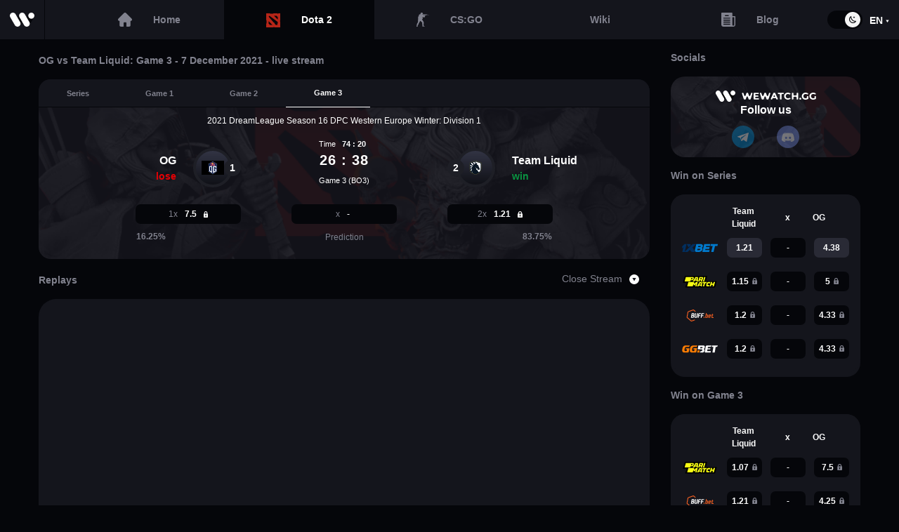

--- FILE ---
content_type: text/html
request_url: https://wewatch.gg/dota2/series/787003--2021-dreamleague-season-16-dpc-western-europe-winter-division-1--team-liquid~vs~og--2021-12-07
body_size: 23509
content:
<!DOCTYPE html><html lang="en" prefix="og: http://ogp.me/ns#"><head><meta charSet="utf-8"/><meta http-equiv="X-UA-Compatible" content="IE=edge"/><meta name="viewport" content="width=device-width, initial-scale=1.0"/><meta name="description"/><meta name="google-site-verification" content="1CBrRBt3KR5B4S5NJW3tVOSMW_TKJjUur8cD5Cf1KH4"/><meta name="google-site-verification" content="zy8uWhZIyNzI1naxezIVYatwhoEPtlcqjbF6tNFAtqU"/><meta name="yandex-verification" content="bcea68118d9faa66"/><link rel="alternate" hrefLang="en" class="locales-alternate" href="https://wewatch.gg/dota2/series/787003--2021-dreamleague-season-16-dpc-western-europe-winter-division-1--team-liquid~vs~og--2021-12-07"/><link rel="alternate" hrefLang="ru" class="locales-alternate" href="https://wewatch.gg/ru/dota2/series/787003--2021-dreamleague-season-16-dpc-western-europe-winter-division-1--team-liquid~vs~og--2021-12-07"/><link rel="alternate" hrefLang="pt" class="locales-alternate" href="https://wewatch.gg/pt/dota2/series/787003--2021-dreamleague-season-16-dpc-western-europe-winter-division-1--team-liquid~vs~og--2021-12-07"/><link rel="shortcut icon" href="/favicon.ico" type="image/x-icon"/><link id="theme" rel="stylesheet" type="text/css" href="/static/theme.dark.css?v=d91a93a6308f1ec779621815846bab05"/><title id="title"></title><script async="" src="/static/assets/script/banner.js"></script><script defer="" id="js-polyfills" type="text/javascript" src="/static/polyfills.js?v=7b7d83e543dd24256f917bfff08bd75b"></script><meta property="og:type" content="website"/><meta property="og:title"/><meta property="og:description"/><meta property="og:url" content="https://wewatch.gg/dota2/series/787003--2021-dreamleague-season-16-dpc-western-europe-winter-division-1--team-liquid~vs~og--2021-12-07"/><meta property="og:image" content="/static/assets/img/promo/og_image.png"/><meta property="og:site_name" content="Wewatch.gg"/><meta property="og:locale" content="en"/></head><body><div id="preloader" class="preloader visible"><script type="text/javascript">(() => {  const preloader = document.getElementById('preloader');  document.addEventListener('start-preloading', () => {    preloader && preloader.classList.add("visible");  });  document.addEventListener('stop-preloading', () => {    preloader && preloader.classList.remove("visible");  });})();</script><div class="wrapper"><div class="lds"><div></div><div></div><div></div></div></div></div><script defer="" id="translations-for-locale" type="text/javascript">window['en']={"all":{"DOTA 2 teams":"Dota 2 teams rank","game dota2 %s":"Game %s","game csgo %s":"Map %s","%s more":"%s more","%s vs %s":"%s vs %s","as part of %s in":"as part of %s in","%s vs %s: game dota2 %s - %s - live stream":"%s vs %s: Game %s - %s - live stream","%s vs %s: game csgo %s - %s - live stream":"%s vs %s: Map %s - %s - live stream","%s vs %s - %s - live stream":"%s vs %s - %s - live stream","dota2 Mini map & Stats":"Mini map & Stats","csgo Mini map & Stats":"Stats","1xstavka description":"A distinctive feature of this Betting Office is the number of lines to eSports. On average, 1xstavka can please us with about 180 lines from different cyber disciplines. This Betting Office does not ignore tournaments and games with the participation of little-known teams. Very nice and intuitive interface.","1xstavka attribute 0 value":"100%%","1xstavka attribute 1 value":"$1","1xstavka attribute 2 value":"$2","parimatch description":"One of the first Betting Offices in the CIS space. It was founded in 1994. With first recharge your account, you will find one of the highest bonuses among all bookmakers - 100 percent of the amount of the first recharge. The support service of the Parimatch is fast and of high quality.","parimatch attribute 0 value":"$50","parimatch attribute 1 value":"$1","parimatch attribute 2 value":"$1","xbetco description":"Bookmaker in the market since 2018. Buffbet has a wide betting line and a list of events from various games. Quotes for events look quite attractive, in addition, some bets can be made online.\nSince Buffbet covers almost all games and events from different time zones, you will always have many options for betting. The combination of pre-match bets and during the match will make your game really interesting and profitable.","xbetco attribute 0 value":"100%% first deposit bonus up to 100 EUR","xbetco attribute 1 value":"€5","xbetco attribute 2 value":"€10","ggbet description":"This Betting Office offers an average line of bets and the widest filling on e-sports. GGBet started accepting bets from 2016, thereby it forced to be better than competitors who have long been in this field because it will please customers with variable totals and odds. The operator offers a choice of popular e-sports disciplines with top sports competitions.","ggbet attribute 0 value":"100%%","ggbet attribute 1 value":"$5","ggbet attribute 2 value":"$10","cyberbet description":"Very convenient site design. A big difference from other bookmakers is that cyberbet has only eSports disciplines. There is no need to search long for the desired tournament among other badminton-curling-footballs tournaments. The field with the lines is intuitively clear. You can immediately see where is the rate and coefficient for each of the lines. Also, there is a wide variety of money deposits. You can deposit the currency that is convenient for you, $ \u002F £ \u002F € \u002F ₽. Each currency has its deposit and withdrawal limit.","cyberbet attribute 0 value":"10 EUR\u002FUSD\u002FGPB or 500₽ free bet","cyberbet attribute 1 value":"$\u002F£\u002F€5","cyberbet attribute 2 value":"$\u002F£\u002F€20","lootbet description":"Lootbet is a young betting company with a reliable reputation. Although the site does not work in the territory of the Russian Federation, the company took care of its users and made high-quality mirrors that will help anyone start making bets. This bookmaker has one of the most extensive lines in e-sports.\nImportantly, the mobile version of the site is made very good. Support works quickly and efficiently. Withdrawals will take up to three business days, and if we talk about e-wallets, then just 24 hours.","lootbet attribute 0 value":" 100%% on first deposit bonus with promo code LOOT100","lootbet attribute 1 value":"10€","lootbet attribute 2 value":"10€","attribute 0 key":"First deposit bonus","attribute 1 key":"Minimal deposit","attribute 2 key":"Minimal withdrowal","eSports bookmakers description":"WeWatch.gg provides you our own list of the best eSports bookies. In this list, you will find only the most trusted Betting Offices with the most attractive and special bonuses and promotions.","series-win":"Win on Series","match-1-win":"Win on Game 1","match-2-win":"Win on Game 2","match-3-win":"Win on Game 3","match-4-win":"Win on Game 4","match-5-win":"Win on Game 5","common all home title":"Wewatch.gg: eSports LiveScore","common live home title":"Esports Live Stream","common prematch home title":"Esports Schedule","common completed home title":"Esports Scores & Results","common surebets home title":"Sure Bets eSports","csgo all home title":"CS:GO Livescore","csgo live home title":"CS:GO Live streams","csgo prematch home title":"CS:GO Schedule","csgo completed home title":"CS:GO match results","csgo surebets home title":"Sure Bets CS:GO","dota2 all home title":"Dota 2 Livescore","dota2 live home title":"Dota 2 Live stream and ongoing matches","dota2 prematch home title":"Dota 2 upcoming matches","dota2 completed home title":"Dota 2 Results & Scores","dota2 surebets home title":"Sure Bets DOTA 2","tutorial_hint_1":"Matches with this icon will show you NetWorth, Graphics, Pick\u002FBan, Buildings and Live Score faster than Live Stream","help_support_text_1":"Do not understand how to use the information on the site in a quality manner, or found a malfunction?","help_support_text_2":"Support will help you with any questions","partnership_text_1":"We are ready to cooperate and offer a partnership to:","partnership_text_2":"Bookmakers: placing your odds, receiving statistics data for bookmakers, etc.","partnership_text_3":"Community owners: receive up-to-date statistics and infographics, etc.","partnership_text_4":"Beginner streamers: mutual traffic and ads, partnership, etc.","dota2 game %s":"Game %s","csgo game %s":"Map %s","contacts_text":"If you have suggestions for cooperation\u002Fsite improvements please let us know at wewatch.gg@gmail.com or in the feedback form below. We will contact you using the contacts you add in the feedback field as soon as possible.","faq_title":"FAQ - Frequently Asked Questions and Answers on the Match %s %s %s","question_time":"When and where the {match | game | fight} will {take place on | be held on} %s?","answer_time":"{According to schedule | According to calendar | Based on calendar | Based on schedule} {match | game | battle} between %s by %s teams within {tournament | championship} %s, {will be held on | will take place} %s.","question_winrate":"{Whichever team | Which team has} the {highest | superior} win rate?","answer_winrate":"Teams {win rate | Success Rating | Victory Rating} {obtained | calculated} for {last | previous} {3 months | 90 days | 13 weeks}: %s has %s%% win rate, while %s has %s%%.","question_team_story":"What is the history of {personal encounters | games | battles} between the teams?","answer_team_story":"The history of {personal encounters | matches | games | battles} between teams looks like: %s - %s, %s - %s.","question_bookmakers_priority":"Which team {is the favorite | has priority} among {bookmakers | bk | betting company}?","answer_bookmakers_priority":"{Based on the latest information | According to | Based on information} {bookmakers | bk | betting company}, {the favorite of the meeting | has priority} is %s.","Top Games Main Tab":"Top Games","Replays Main Tab":"Replays","team_logo_alt":"%s Team %s","dota2_hero_image_alt":"%s Heroe Dota 2","player_photo_alt":"Player %s %s","dota2_item_image_alt":"%s Item Dota 2","series_video_meta_name":"%s vs %s - %s, %s","series_video_meta_description":"Game of match between: %s - %s - %s, %s at %s.","csgo":"CSGO","dota2":"DOTA 2","Esports calendar":"Esports calendar %s","series_title_csgo":"Match %s vs %s - %s","series_title_dota2":"%s vs %s - %s"},"terms-of-use":{"terms-and-conditions-of-the-agreement-text-3":"The administration does not notify users of a change in the Agreement.","terms-and-conditions-of-the-agreement-text-2":"The administration reserves the right to change this agreement at its sole discretion unilaterally.","terms-and-conditions-of-the-agreement-text-1":"This Agreement shall enter into force upon any use of this site. Old Agreement is no longer valid when a new version of the Agreement appears.","responsibility-of-the-parties-text-8":"- do not to use any scripts (programs) for the automated collection of information and \u002F or interaction with the Site and its Services;","responsibility-of-the-parties-text-7":"- do not to open the technology, not to decompile, or in any other way to try to identify the source code of the Site, or any of its parts, except when such actions are explicitly permitted by applicable law despite this restriction, and such operations are carried out only to the extent that legislation allows such actions;","responsibility-of-the-parties-text-6":"- do not use the Website for any purpose apart from getting access to the services of the Site in a way by which the Site Administration offers access to such services;","responsibility-of-the-parties-text-5":"When using the Site, the User agrees not to perform the following actions (the actions described below may from now on referred to as \"prohibited methods of use\"):","responsibility-of-the-parties-text-4":"The user is personally responsible for the information he disseminates.","User":"User","responsibility-of-the-parties-text-3":"WEWATCH.GG is for informational purposes only; we do not recommend anything to the user. Any actions taken by the USER are entirely his responsibility.","responsibility-of-the-parties-text-2":"The administration does not control and is not responsible for the content, privacy policy, or the actions of any third-party websites or services. You also acknowledge and agree that WEWATCH.GG shall not be liable, directly or indirectly, for any damage or loss caused or presumed to be produced or related to the use of any such content available on the site. We strongly recommend that you read the terms and privacy policy of any third-party websites or services that you visit.","responsibility-of-the-parties-text-1":"The administration does not bear any responsibility for the services provided by third parties.","Administration":"Administration","rights-and-obligations-text-6":"The administration has the right to use «cookies» technology. «Cookies» does not contain personal data of Users.","rights-and-obligations-text-5":"The administration has the right without prior notice to carry out preventive or other work to ensure the availability of sites.","rights-and-obligations-text-4":"The administration is not obliged to return or destroy materials provided by the User in connection with or while using the Site.","rights-and-obligations-text-3":"Technical support in the form of a written consultation is provided only at the official request of the User, sent to the support service of the Site at wewatch.gg@gmail.com","rights-and-obligations-text-2":"The Site Administration undertakes to provide technical support to users on and in the manner specified below.","rights-and-obligations-text-1":"Site Administration has the right to grant the user access to the Site and keep the Site and Services in the operating condition.","the-subject-of-the-agreement-text-2":"Our Service may contain links to third-party websites or services that are not owned or controlled by WEWATCH.GG.","Links to materials posted on other sites":"Links to materials posted on other sites","Text information":"Text information","the-subject-of-the-agreement-text-1":"The administration gives the user the right to post on the website the following information:","general-provisions-text-4":"When used by Users WEWATCH.GG.","general-provisions-text-3":"This Privacy Policy applies to WEWATCH.GG. The site does not control and is not responsible for third party sites to which the User can click on the links available on the WEWATCH.GG website.","general-provisions-text-2":"In case of disagreement with the terms of the Privacy Policy, the User must stop using the WEWATCH.GG website.","general-provisions-text-1":"Use of the WEWATCH.GG website by the User means acceptance of this Privacy Policy and the conditions for processing the User’s data.","Terms and conditions of the agreement":"Terms and conditions of the agreement","Responsibility of the parties":"Responsibility of the parties","Rights and obligations":"Rights and obligations","The subject of the agreement":"The subject of the agreement","General Provisions":"General Provisions","User Agreement Content":"User Agreement Content","end-user-licence-agreement-text-2":"WEWATCH.GG is an e-sports information portal. By using the site, you agree to the terms of this agreement.","end-user-licence-agreement-text-1":"This User Agreement (from now on the Agreement) governs the relationship between the owner of the site WEWATCH.GG (from now on WEWATCH.GG or the Administration) on the one hand and the user of the site on the other.","End-user licence agreement":"End-user licence agreement"},"privacy-policy":{"policy-changes-text-1":"Changes and additions will be added to this Policy periodically without prior notice to the user about this.","juvenile-safety-text-1":"This resource is not intended for underage users.","use-of-cookies-text-8":"Please note that full work with the Site is available only when using cookies. At the same time, disabling cookies may lead to limited access to the content and the inadequate functioning of the Site services.","use-of-cookies-text-7":"The company cares about its users and tries to make the use of the Site as comfortable as possible, and for this it is necessary, using cookies, to analyze the behavior, preferences, and interests of the user. Analysis with cookies will help the Company improve its experience with the Site, determine the most convenient interface and navigation of the Service","use-of-cookies-text-6":"disabling cookies may lead to limited access to published materials and\u002For inadequate functioning of the Site services","use-of-cookies-text-5":"in most cases, the default web browser allows the automatic storage of cookies on the user's device","use-of-cookies-text-4":"cookie data is updated when a user revisits the Site","use-of-cookies-text-3":"We pay attention to the following","use-of-cookies-text-2":"Cookies can be permanent (stored on the computer until the user deletes them), or temporary \u002F session (stored only until the browser is closed). Also, cookies are divided into main (they are set directly by the visited Site) and third-party (set by other sites).","use-of-cookies-text-1":"A cookie is a text file or files containing a small amount of information that is sent to a web browser and stored on the user's device (for example, a computer, mobile phone or other devices with which the user visits the Site).","purpose-of-data-processing\u002Fuse-text-1":"The data is used to ensure the provision of Internet services of the Site, the exchange of information\u002Fnews, relations in the field of advertising and communication in accordance with the laws.","data-processing-text-1":"Processing and storage of the personal data provided by the user are carried out in data centers, where equipment is located that ensures the functioning of the Site services. The provided personal data is processed and can be stored in the Personal Data Base or a separate table of the Site Database.","types-of-processed-data-text-8":"The Company does not collect information regarding the processing of which the legislation establishes certain requirements, such as information on racial or ethnic origin, political, religious or philosophical beliefs, membership in political parties and trade unions, or sentenced to criminal punishment, as well as data relating to health, sexuality, biometric or genetic data.","types-of-processed-data-text-7":"The Company collects data about the statistics of visits to the Site (for example, about connections, traffic, the user's browser, as well as the date, time, duration of stay on the Site).","types-of-processed-data-text-6":"In particular, the Company only collects data that is knowingly and voluntarily provided by the user as the subject of personal data to use the services of the Site","types-of-processed-data-text-5":"parameters of Internet browsers","types-of-processed-data-text-4":"IP addresses","types-of-processed-data-text-3":"cookies","types-of-processed-data-text-2":"information provided by the User in the process of using the resource","types-of-processed-data-text-1":"The Administration collects and processes User information, namely","general-provisions-text":"The Company respects the confidential information of all, without exception, users of the Site, as well as those who use the services of the Site. We strive to protect data privacy by creating and providing comfortable conditions for using the Site services for users.","Policy change":"Policy change","Juvenile safety":"Juvenile safety","Use of Cookies":"Use of Cookies","Purpose of data processing\u002Fuse":"Purpose of data processing\u002Fuse","Data processing":"Data processing","Types of processed data":"Types of processed data","General Provisions":"General Provisions","Policy Content":"Policy Content"}};</script><script defer="" id="state" type="text/javascript">window.state={"currentRoute":{"id":"series","url":"\u002Fdota2\u002Fseries\u002F787003--2021-dreamleague-season-16-dpc-western-europe-winter-division-1--team-liquid~vs~og--2021-12-07","prevUrl":"\u002Fdota2\u002Fplayers\u002F1049--Dreamocel","prevParams":{"playerFurl":"1049--Dreamocel","playerId":"1049"},"params":{"locale":undefined,"gameCode":"dota2","seriesFurl":"787003--2021-dreamleague-season-16-dpc-western-europe-winter-division-1--team-liquid~vs~og--2021-12-07","matchFurl":undefined,"seriesId":"787003"}},"deviceType":{"isDesktop":true,"isTablet":false,"isMobile":false},"theme":{"value":"dark"},"locale":{"value":"en"},"loading":{},"currentDateDay":{"value":"Sun Jan 18 2026 00:00:00 GMT+0000 (Coordinated Universal Time)"},"bets":{},"pageError":{"message":""}};</script><script defer="" id="manifest" type="text/javascript">window.manifest={"vendors.js":"4e9ca0f0ae34cc807dbb65331874a7da","client.js":"2bcaec9ce1611f4e6aa843ae6f6fe5b5","polyfills.js":"7b7d83e543dd24256f917bfff08bd75b","ui.js":"26ff395cdcdd3aaeb38b9fada50698fc","theme.dark.css":"d91a93a6308f1ec779621815846bab05","theme.white.css":"209744e4f1886f9410b37449a403d4fe","date":"Thu, 29 Aug 2024 12:12:37 GMT","version":"2.0.151","nodeMode":"production","isStage":false,"mode":"production"};</script><script type="text/javascript" defer="" src="https://cdn.jsdelivr.net/npm/compare-versions/index.min.js"></script><div id="root"><div class="page-template series dota2"><div class="main-menu "><div class="main-menu-items"><a class="main-menu-header item  internal-link" data-ga-event-id="menu_main_logo" target="" href="/"><span class="icon icon-site-logo  "><svg viewBox="0 0 28 16"><path class="default-path" d="M10.9562 1.74083L5.71196 10.7914C4.75052 12.4448 5.31865 14.5769 6.97932 15.5342C8.63999 16.4915 10.7814 15.9258 11.7428 14.2723L16.987 5.22181C17.9485 3.56834 17.3804 1.43624 15.7197 0.478976C14.059 -0.478292 11.9176 0.0873664 10.9562 1.74083Z"></path><path class="default-path" d="M21.4894 1.74083L16.2452 10.7914C15.2837 12.4448 15.8518 14.5769 17.5125 15.5342C19.1732 16.4915 21.3146 15.9258 22.276 14.2723L27.5202 5.22181C28.4817 3.56834 27.9136 1.43624 26.2529 0.478976C24.5922 -0.478292 22.4508 0.0873664 21.4894 1.74083Z"></path><path class="main-path" d="M24.504 6.96195C26.4348 6.96195 28.0001 5.40347 28.0001 3.48098C28.0001 1.55849 26.4348 0 24.504 0C22.5731 0 21.0078 1.55849 21.0078 3.48098C21.0078 5.40347 22.5731 6.96195 24.504 6.96195Z"></path><path class="main-path" d="M12.2686 0.478976C10.608 1.43624 10.0398 3.56834 11.0013 5.22181L16.2455 14.2723C17.2069 15.9258 19.3483 16.4915 21.009 15.5342C22.6697 14.5769 23.2378 12.4448 22.2763 10.7914L17.0321 1.74083C16.0707 0.0873664 13.9293 -0.478292 12.2686 0.478976Z"></path><path class="main-path" d="M1.73518 0.478976C0.0745061 1.43624 -0.493618 3.56834 0.467823 5.22181L5.71204 14.2723C6.67348 15.9258 8.81487 16.4915 10.4755 15.5342C12.1362 14.5769 12.7043 12.4448 11.7429 10.7914L6.49868 1.74083C5.53724 0.0873664 3.39585 -0.478292 1.73518 0.478976Z"></path></svg></span></a><div class="main-menu-links-wrapper container"><a class="item item-home  internal-link" data-ga-event-id="menu_home" target="" href="/"><div class="icon icon-house"><svg viewBox="0 0 18 18"><path d="M0.483515 7.82913C0.483927 7.82872 0.484339 7.82831 0.484751 7.8279L7.82808 0.485596C8.14108 0.172485 8.55723 0 8.99989 0C9.44254 0 9.85869 0.172348 10.1718 0.485458L17.5113 7.82405C17.5138 7.82652 17.5163 7.82913 17.5187 7.8316C18.1615 8.47801 18.1604 9.52679 17.5156 10.1716C17.221 10.4663 16.8319 10.637 16.4159 10.6548C16.399 10.6565 16.3819 10.6573 16.3648 10.6573H16.0721V16.0608C16.0721 17.13 15.202 18 14.1324 18H11.2595C10.9683 18 10.7321 17.7639 10.7321 17.4727V13.2363C10.7321 12.7484 10.3351 12.3515 9.84716 12.3515H8.15262C7.66464 12.3515 7.26772 12.7484 7.26772 13.2363V17.4727C7.26772 17.7639 7.03162 18 6.74032 18H3.86738C2.79775 18 1.92768 17.13 1.92768 16.0608V10.6573H1.65629C1.21377 10.6573 0.797619 10.4849 0.484339 10.1718C-0.161173 9.52597 -0.161448 8.4754 0.483515 7.82913Z"></path></svg></div><div class="title">Home</div></a><a class="item  item-dota active internal-link" data-ga-event-id="menu_dota" target="" href="/dota2"><span class="icon icon-dota  "><svg viewBox="0 0 32 32"><path d="M32 0H28.0287L26.375 0.826813L24.7213 0H16.9375L15.0625 0.9375H9.88013L8.00513 0H0V15.0625L0.9375 16.9375V22.1199L0 23.9949V32H16L17.6537 31.1732L19.3074 32H32V19.3074L31.1732 17.6537L32 16V0ZM8.4375 26.375L5.625 23.5625V17.9375L14.0625 26.375H8.4375ZM25.4375 26.375H21.6875L19.2572 23.5191L18.756 21.4836L16.8269 20.6632L16 19.6916L5.625 7.5L7.5 5.625L16 12.0141L26.375 19.8125L25.4375 26.375ZM26.375 14.0625L17.9375 5.625H23.5625L26.375 8.4375V14.0625Z"></path></svg></span><div class="title">Dota 2</div></a><a class="item  item-csgo  internal-link" data-ga-event-id="menu_csgo" target="" href="/csgo"><span class="icon icon-csgo  "><svg viewBox="0 0 28 32"><path d="M4.41184 12.4624C3.22737 12.1642 3.31333 12.1642 3.48145 11.1954C3.56551 10.599 3.65148 10.0767 3.65148 9.48023C3.65148 9.03374 3.82151 8.88379 4.32778 8.88379C5.25816 8.88379 5.1741 8.88379 5.08813 8.06326C4.9181 6.79625 5.17219 5.60337 6.01851 4.55876C6.52669 3.96233 7.11702 3.66411 7.96334 3.58997C8.13146 3.58997 8.30149 3.58997 8.46961 3.66411C8.63963 3.66411 8.80775 3.73824 8.97587 3.81237C8.97587 3.66411 9.05993 3.44002 8.97587 3.29007C8.4696 1.79897 9.56811 0.157924 11.3429 0.00965655C11.9351 -0.0644771 12.5274 0.307876 13.0336 0.456143C14.0481 0.680229 14.1321 1.50075 14.2181 2.24546C14.3022 2.69195 14.3022 3.21425 13.5418 3.43834C13.3718 3.51247 13.2877 3.96064 13.2037 4.25886C14.2181 4.48295 14.2181 4.11059 15.1485 3.81237C16.0789 3.96064 15.9088 4.18473 16.5011 4.18473H22.8418C23.18 4.18473 23.4341 4.33299 23.7722 4.40881C23.7722 4.11059 24.2804 4.33468 24.5326 4.93112C25.2929 4.85699 26.0552 4.85698 26.7315 4.78285C27.0696 4.78285 27.4918 4.78285 27.83 4.85698C27.914 4.85698 28 5.00525 28 5.00525C28 5.07939 27.83 5.22934 27.83 5.22934H26.7315C25.9711 5.22934 25.2089 5.1552 24.5326 5.22934C23.3481 5.37929 22.1655 5.60169 20.9811 5.60169C19.7966 5.52756 18.9522 6.57048 19.2063 7.54096C19.2903 7.76504 19.0265 7.74923 19.0265 8C18.4361 8.55459 18.7 8.80797 18.6159 9.25614C18.5319 10.0767 17.7696 10.5232 17.0933 10.8214C16.6711 10.9696 16.0789 10.8214 15.5707 10.6714C14.8103 10.4473 14.134 10.075 13.3718 9.77676C13.2037 10.1491 12.9496 10.5215 13.6259 10.7456C13.794 10.8197 13.88 11.0438 13.88 11.1937C13.7959 12.3125 13.7099 13.3554 13.5418 14.4741C13.4578 14.8465 13.2037 15.0706 12.6955 14.8465C12.6114 14.8465 12.2733 14.9948 12.2733 15.0706C12.3573 15.4429 12.3573 15.8911 12.6114 16.1893C13.7959 17.3822 14.5563 18.7992 15.1485 20.2161C15.3166 20.5885 15.6567 20.9608 15.8248 21.409C16.247 22.5277 15.9088 23.5707 15.8248 24.6894C15.7407 25.1359 15.8248 25.5841 15.8248 26.1064C15.8248 26.4046 15.8248 26.7028 15.7407 27.001C15.6567 27.3734 15.5726 27.7474 15.4866 28.1198C15.4866 29.3127 16.1629 30.2073 17.4315 30.6555C17.6856 30.7296 17.8537 30.8037 18.0237 30.9537C18.1918 31.1037 18.2778 31.3261 18.1918 31.476C18.1918 31.5501 17.8537 31.7001 17.7696 31.7001L14.7263 31.476H13.4578C12.9515 31.476 12.6974 31.3277 12.8655 30.8054C13.0355 29.9108 13.5418 29.0161 13.2877 28.0473C13.2037 27.5992 13.0336 27.1527 12.9496 26.7045C12.7795 25.884 12.6114 25.1393 12.6114 24.3187C12.6114 23.8706 12.8655 23.4982 12.9496 23.0517C13.1177 22.4553 12.8655 22.307 12.1892 22.1571C11.9351 22.1571 11.597 21.933 11.3448 21.7106C10.8366 21.1141 10.4144 20.5177 9.90816 19.8471C9.8241 19.773 9.74005 19.5489 9.65408 19.5489C8.97778 19.6231 8.72369 19.1007 8.38554 18.5801C7.87737 19.5489 7.3711 20.3694 6.9489 21.19C6.86484 21.4141 6.86484 21.7123 6.69481 21.9364C6.61075 22.1604 6.44072 22.4587 6.2726 22.6811C5.8504 23.2775 5.42628 23.7998 5.00407 24.3221C5.00407 24.3962 4.92001 24.3962 4.92001 24.4704C5.1741 25.7374 4.15966 26.7079 3.73554 27.7508C3.65148 28.1231 3.05925 28.3472 2.88922 28.7196C2.46701 29.5401 2.29698 30.3606 2.7211 31.2553C2.97519 31.7776 2.80516 32 2.12886 32H0.692215C0.184039 32 -0.0681378 31.7018 0.0159215 31.2553C0.18404 30.4348 0.438128 29.6142 0.608157 28.7954C0.692216 28.423 0.608156 27.9749 0.692215 27.5284C0.776275 27.0819 0.860334 26.7079 0.946303 26.2614C1.11442 25.8132 1.20039 25.3667 1.45448 24.9186C1.70857 24.3962 1.96075 23.8739 2.29889 23.3533C2.55298 22.981 2.80707 22.6828 2.97519 22.3087C3.05925 22.1588 3.14331 21.9364 3.14331 21.7123L3.39739 18.8042C3.39739 18.5801 3.31333 18.2819 3.31333 18.0578C3.31333 17.5355 3.22928 17.0132 3.22928 16.4926C3.22928 16.3443 3.31333 16.1202 3.3993 16.1202C3.99154 15.9703 3.73745 15.5979 3.73745 15.3738C3.65339 14.7774 3.56933 14.2551 3.48336 13.6587C3.2874 13.1981 3.65148 12.6865 4.41184 12.4624ZM16.7552 7.76504C17.0933 7.24274 17.5155 6.87039 17.7696 6.42221C17.8537 6.27395 17.7696 5.97404 17.6015 5.89991C17.5174 5.82578 17.1793 5.89991 17.0093 5.97404C16.6711 6.19813 16.5011 6.49635 16.1629 6.8687C16.333 7.09447 16.5011 7.39269 16.7552 7.76504Z"></path></svg></span><div class="title">CS:GO</div></a><div class="item disabled item-lol last-game" data-ga-event-id="menu_lol"><span class="icon icon-league-of-legends  "><svg viewBox="0 0 32 32"><path d="M3.83998 32C4.06892 31.6372 4.28078 31.2957 4.49606 30.9542C5.51776 29.325 6.54288 27.6994 7.56116 26.0703C7.609 25.992 7.63975 25.8817 7.63975 25.7892C7.64317 19.2619 7.64317 12.7345 7.64659 6.2072C7.64659 6.08626 7.62267 5.98666 7.56116 5.8835C6.42328 3.96265 5.28882 2.0418 4.15093 0.120943C4.13043 0.0853713 4.10993 0.0462428 4.08259 0C8.26166 0 12.4271 0 16.6095 0C16.6095 4.00178 16.6095 7.99644 16.6095 11.9947C16.6095 15.9929 16.6095 19.9876 16.6095 24C21.7351 24 26.8539 24 32 24C31.9556 24.064 31.9282 24.1067 31.8975 24.1458C30.0044 26.7319 28.1114 29.325 26.2183 31.9182C26.1636 31.9929 26.1056 31.9964 26.0338 31.9964C23.1498 31.9964 20.2692 31.9964 17.3852 31.9964C12.9362 31.9964 8.48377 31.9964 4.03475 31.9964C3.97666 32 3.92199 32 3.83998 32ZM8.65462 2.65718C8.68537 2.7141 8.70588 2.75322 8.72638 2.7888C9.19793 3.58559 9.66949 4.38595 10.1376 5.18275C10.1718 5.24322 10.1957 5.32148 10.1957 5.39262C10.1991 12.4678 10.1991 19.5394 10.1957 26.6145C10.1957 26.6856 10.1718 26.7639 10.1342 26.8244C9.67632 27.5643 9.2116 28.297 8.7503 29.0333C8.69221 29.1258 8.63412 29.2254 8.56578 29.3393C8.63412 29.3393 8.67512 29.3393 8.71954 29.3393C14.0672 29.3393 19.4149 29.3393 24.7626 29.3428C24.8515 29.3428 24.9096 29.3179 24.9643 29.2397C25.4495 28.5745 25.9347 27.9093 26.4233 27.2441C26.56 27.0591 26.6933 26.8706 26.8436 26.6607C22.5655 26.6607 18.3112 26.6607 14.0399 26.6607C14.0399 18.6501 14.0399 10.6536 14.0399 2.65718C12.246 2.65718 10.4622 2.65718 8.65462 2.65718Z"></path><path d="M19.2 21.3334C19.2 20.4284 19.2 3.60423 19.2 2.66675C22.5131 3.47082 25.1916 5.44674 27.1321 8.72431C29.4097 12.568 29.9533 16.8011 28.9754 21.3334C28.1646 21.3334 27.3811 21.3334 26.5946 21.3334C24.9067 21.3334 24.9067 21.3334 22.7614 21.3334C19.7454 21.3334 22.2074 21.3334 19.2 21.3334Z"></path><path d="M5.12 26.6667C-1.84693 20.6663 -1.56495 12.378 5.12 6.66675C5.12 13.3306 5.12 19.9859 5.12 26.6667Z"></path></svg></span><div class="title">League of Legends</div></div><div class="item disabled item-fortnite last-game" data-ga-event-id="menu_fortnite"><span class="icon icon-fortnite  "><svg viewBox="0 0 31 32"><path d="M31 3.37553H23.6554L24.3708 0H7.15385V3.37553H0L1.19231 11.2518L0 28.1294L7.15385 26.1041V32L17.8846 29.9747V25.1252L30.9642 25.9466L29.8077 10.1266L31 3.37553ZM20.2692 7.87623H15.5V12.3769H20.2692V18.0028H15.5V28.1294L9.53846 29.2546V2.25035H21.4615L20.2692 7.87623Z"></path></svg></span><div class="title">Fortnite</div></div><div class="item disabled item-overwatch last-game" data-ga-event-id="menu_overwatch"><span class="icon icon-overwatch  "><svg viewBox="0 0 32 32"><path d="M15.8218 0.00168342C12.2676 0.0239174 8.75605 1.34684 6 3.67585L9.01676 7.33333C11.56 5.23778 14.9918 4.38177 18.1681 5.04324C19.9133 5.39342 21.5786 6.19384 22.9832 7.33333L26 3.67585C23.1375 1.26902 19.4983 -0.0539015 15.8218 0.00168342Z"></path><path d="M4.99256 4.15062C1.80906 7.163 -0.0573148 11.5525 0.00134267 15.9742C0.00134267 20.5681 2.08102 25.0759 5.53114 28.0614C8.71997 30.8747 13.0553 32.3056 17.2893 31.9452C21.8752 31.6009 26.2266 29.1318 28.9195 25.3771C31.5377 21.8107 32.5669 17.1038 31.6977 12.7413C31.0578 9.40076 29.3247 6.3077 26.8558 4.00538L23.8323 7.54492C26.2692 9.858 27.597 13.2792 27.3464 16.6466C27.2344 18.3142 26.7545 19.9656 25.9439 21.4341L19.7796 15.4309L16.6707 8.67457L16.6654 18.9059L22.8884 24.9791C20.1155 27.1523 16.3081 27.8731 12.938 26.9102C11.5675 26.5229 10.2664 25.8774 9.13591 25.006L15.4016 18.9059C15.3909 15.5815 15.4389 11.9882 15.4016 8.66381L12.2927 15.4309L6.08572 21.4772C4.19268 18.142 4.14469 13.8279 5.96841 10.4551C6.53898 9.37387 7.29086 8.38947 8.17073 7.53955L5.1472 4C5.09388 4.04841 5.04588 4.09683 4.99256 4.15062Z"></path></svg></span><div class="title">Overwatch</div></div><a class="item item-bookmakers  internal-link" data-ga-event-id="menu_wiki" target="" href="/dota2/wiki"><div class="title" style="margin-left:0">Wiki</div></a><a class="item item-blog internal-link" data-ga-event-id="menu_blog" target="" href="/blog"><div class="icon icon-newspaper"><svg viewBox="0 0 16 16"><path d="M15.4286 4.00001H12.5714V0.571439C12.5714 0.255837 12.3156 0 12 0H0.571439C0.255837 0 0 0.255837 0 0.571439V13.7143C0 14.9767 1.02335 16 2.28572 16H13.7143C14.9767 16 16 14.9767 16 13.7143V4.57141C16 4.25585 15.7442 4.00001 15.4286 4.00001ZM4.57141 2.85713H7.99998C8.31559 2.85713 8.57142 3.11297 8.57142 3.42857C8.57142 3.74417 8.31559 4.00001 7.99998 4.00001H4.57141C4.25581 4.00001 3.99997 3.74417 3.99997 3.42857C3.99997 3.11297 4.25585 2.85713 4.57141 2.85713ZM9.71427 13.7143H2.85713C2.54153 13.7143 2.28569 13.4584 2.28569 13.1428C2.28569 12.8272 2.54153 12.5714 2.85713 12.5714H9.71427C10.0299 12.5714 10.2857 12.8272 10.2857 13.1428C10.2857 13.4584 10.0299 13.7143 9.71427 13.7143ZM9.71427 11.4286H2.85713C2.54153 11.4286 2.28569 11.1727 2.28569 10.8571C2.28569 10.5415 2.54153 10.2857 2.85713 10.2857H9.71427C10.0299 10.2857 10.2857 10.5415 10.2857 10.8571C10.2857 11.1727 10.0299 11.4286 9.71427 11.4286ZM9.71427 9.14286H2.85713C2.54153 9.14286 2.28569 8.88703 2.28569 8.57142C2.28569 8.25582 2.54153 7.99998 2.85713 7.99998H9.71427C10.0299 7.99998 10.2857 8.25582 10.2857 8.57142C10.2857 8.88703 10.0299 9.14286 9.71427 9.14286ZM9.71427 6.85714H2.85713C2.54153 6.85714 2.28569 6.6013 2.28569 6.2857C2.28569 5.9701 2.54153 5.71426 2.85713 5.71426H9.71427C10.0299 5.71426 10.2857 5.9701 10.2857 6.2857C10.2857 6.6013 10.0299 6.85714 9.71427 6.85714ZM14.8571 13.7143C14.8571 14.3454 14.3454 14.8571 13.7143 14.8571C13.0831 14.8571 12.5714 14.3454 12.5714 13.7143V5.14285H14.8572V13.7143H14.8571Z"></path></svg></div><div class="title">Blog</div></a><a class="item item-calendar  internal-link" data-ga-event-id="menu_calendar" target="" href="/calendar"><div class="title">Calendar</div></a><a class="item item-contacts  internal-link" data-ga-event-id="menu_contacts" target="" href="/contacts"><div class="title">Contact Us</div></a><a class="item item-termsOfUse  internal-link" data-ga-event-id="menu_termsOfUse" target="" href="/terms-of-use"><div class="title">Terms of Use</div></a><a class="item item-privacyPolicy  internal-link" data-ga-event-id="menu_privacyPolicy" target="" href="/privacy-policy"><div class="title">Privacy Policy</div></a></div><div class="toggle-checkbox"><input type="checkbox" id="like" class="input-checkbox" checked="" data-ga-event-id="menu_darklight"/><label class="btn" for="like"><span class="feature"></span></label></div><div class="item wrapper-language"><div class="dropdown "><div class="dropdown-selected"><div class="item-selected dropdown-item">en</div><div class="icon icon-triangle "><svg viewBox="0 0 6 5"><path d="M3 5L5.59808 0.5H0.401924L3 5Z"></path></svg></div></div><div class="dropdown-list"><a class="dropdown-item internal-link" data-ga-event-id="menu_lang_ru" target="" href="/ru/dota2/series/787003--2021-dreamleague-season-16-dpc-western-europe-winter-division-1--team-liquid~vs~og--2021-12-07">ru</a><a class="dropdown-item internal-link" data-ga-event-id="menu_lang_pt" target="" href="/pt/dota2/series/787003--2021-dreamleague-season-16-dpc-western-europe-winter-division-1--team-liquid~vs~og--2021-12-07">pt</a></div></div></div></div><div class="main-menu-sub-items container"><div class="sub-items"><div class="sub-item sub-item-back"><div class="title">Go back</div><div class="box-btn-toggle"><div class="icon icon-triangle "><svg viewBox="0 0 6 5"><path d="M3 5L5.59808 0.5H0.401924L3 5Z"></path></svg></div></div></div><a class="sub-item internal-link" data-ga-event-id="menu_dota" target="" href="/dota2"><div class="title">All Games</div></a><a class="sub-item external-link" href="https://wewatch.gg/blog/" target="_self" data-ga-event-id="menu_blog"><div class="title">Articles</div></a><a class="sub-item internal-link" data-ga-event-id="menu_dota" target="" href="/dota2/wiki"><div class="title">Wiki <span class="new-label">new</span></div></a></div></div><div class="main-mobile-panel"><a class="main-menu-header internal-link" data-ga-event-id="menu_main_logo" target="" href="/"><span class="icon icon-site-logo  "><svg viewBox="0 0 28 16"><path class="default-path" d="M10.9562 1.74083L5.71196 10.7914C4.75052 12.4448 5.31865 14.5769 6.97932 15.5342C8.63999 16.4915 10.7814 15.9258 11.7428 14.2723L16.987 5.22181C17.9485 3.56834 17.3804 1.43624 15.7197 0.478976C14.059 -0.478292 11.9176 0.0873664 10.9562 1.74083Z"></path><path class="default-path" d="M21.4894 1.74083L16.2452 10.7914C15.2837 12.4448 15.8518 14.5769 17.5125 15.5342C19.1732 16.4915 21.3146 15.9258 22.276 14.2723L27.5202 5.22181C28.4817 3.56834 27.9136 1.43624 26.2529 0.478976C24.5922 -0.478292 22.4508 0.0873664 21.4894 1.74083Z"></path><path class="main-path" d="M24.504 6.96195C26.4348 6.96195 28.0001 5.40347 28.0001 3.48098C28.0001 1.55849 26.4348 0 24.504 0C22.5731 0 21.0078 1.55849 21.0078 3.48098C21.0078 5.40347 22.5731 6.96195 24.504 6.96195Z"></path><path class="main-path" d="M12.2686 0.478976C10.608 1.43624 10.0398 3.56834 11.0013 5.22181L16.2455 14.2723C17.2069 15.9258 19.3483 16.4915 21.009 15.5342C22.6697 14.5769 23.2378 12.4448 22.2763 10.7914L17.0321 1.74083C16.0707 0.0873664 13.9293 -0.478292 12.2686 0.478976Z"></path><path class="main-path" d="M1.73518 0.478976C0.0745061 1.43624 -0.493618 3.56834 0.467823 5.22181L5.71204 14.2723C6.67348 15.9258 8.81487 16.4915 10.4755 15.5342C12.1362 14.5769 12.7043 12.4448 11.7429 10.7914L6.49868 1.74083C5.53724 0.0873664 3.39585 -0.478292 1.73518 0.478976Z"></path></svg></span></a><a class="item item-dota active internal-link" data-ga-event-id="menu_dota" target="" href="/dota2"><span class="icon icon-dota  "><svg viewBox="0 0 32 32"><path d="M32 0H28.0287L26.375 0.826813L24.7213 0H16.9375L15.0625 0.9375H9.88013L8.00513 0H0V15.0625L0.9375 16.9375V22.1199L0 23.9949V32H16L17.6537 31.1732L19.3074 32H32V19.3074L31.1732 17.6537L32 16V0ZM8.4375 26.375L5.625 23.5625V17.9375L14.0625 26.375H8.4375ZM25.4375 26.375H21.6875L19.2572 23.5191L18.756 21.4836L16.8269 20.6632L16 19.6916L5.625 7.5L7.5 5.625L16 12.0141L26.375 19.8125L25.4375 26.375ZM26.375 14.0625L17.9375 5.625H23.5625L26.375 8.4375V14.0625Z"></path></svg></span></a><a class="item item-csgo   internal-link" data-ga-event-id="menu_csgo" target="" href="/csgo"><span class="icon icon-csgo  "><svg viewBox="0 0 28 32"><path d="M4.41184 12.4624C3.22737 12.1642 3.31333 12.1642 3.48145 11.1954C3.56551 10.599 3.65148 10.0767 3.65148 9.48023C3.65148 9.03374 3.82151 8.88379 4.32778 8.88379C5.25816 8.88379 5.1741 8.88379 5.08813 8.06326C4.9181 6.79625 5.17219 5.60337 6.01851 4.55876C6.52669 3.96233 7.11702 3.66411 7.96334 3.58997C8.13146 3.58997 8.30149 3.58997 8.46961 3.66411C8.63963 3.66411 8.80775 3.73824 8.97587 3.81237C8.97587 3.66411 9.05993 3.44002 8.97587 3.29007C8.4696 1.79897 9.56811 0.157924 11.3429 0.00965655C11.9351 -0.0644771 12.5274 0.307876 13.0336 0.456143C14.0481 0.680229 14.1321 1.50075 14.2181 2.24546C14.3022 2.69195 14.3022 3.21425 13.5418 3.43834C13.3718 3.51247 13.2877 3.96064 13.2037 4.25886C14.2181 4.48295 14.2181 4.11059 15.1485 3.81237C16.0789 3.96064 15.9088 4.18473 16.5011 4.18473H22.8418C23.18 4.18473 23.4341 4.33299 23.7722 4.40881C23.7722 4.11059 24.2804 4.33468 24.5326 4.93112C25.2929 4.85699 26.0552 4.85698 26.7315 4.78285C27.0696 4.78285 27.4918 4.78285 27.83 4.85698C27.914 4.85698 28 5.00525 28 5.00525C28 5.07939 27.83 5.22934 27.83 5.22934H26.7315C25.9711 5.22934 25.2089 5.1552 24.5326 5.22934C23.3481 5.37929 22.1655 5.60169 20.9811 5.60169C19.7966 5.52756 18.9522 6.57048 19.2063 7.54096C19.2903 7.76504 19.0265 7.74923 19.0265 8C18.4361 8.55459 18.7 8.80797 18.6159 9.25614C18.5319 10.0767 17.7696 10.5232 17.0933 10.8214C16.6711 10.9696 16.0789 10.8214 15.5707 10.6714C14.8103 10.4473 14.134 10.075 13.3718 9.77676C13.2037 10.1491 12.9496 10.5215 13.6259 10.7456C13.794 10.8197 13.88 11.0438 13.88 11.1937C13.7959 12.3125 13.7099 13.3554 13.5418 14.4741C13.4578 14.8465 13.2037 15.0706 12.6955 14.8465C12.6114 14.8465 12.2733 14.9948 12.2733 15.0706C12.3573 15.4429 12.3573 15.8911 12.6114 16.1893C13.7959 17.3822 14.5563 18.7992 15.1485 20.2161C15.3166 20.5885 15.6567 20.9608 15.8248 21.409C16.247 22.5277 15.9088 23.5707 15.8248 24.6894C15.7407 25.1359 15.8248 25.5841 15.8248 26.1064C15.8248 26.4046 15.8248 26.7028 15.7407 27.001C15.6567 27.3734 15.5726 27.7474 15.4866 28.1198C15.4866 29.3127 16.1629 30.2073 17.4315 30.6555C17.6856 30.7296 17.8537 30.8037 18.0237 30.9537C18.1918 31.1037 18.2778 31.3261 18.1918 31.476C18.1918 31.5501 17.8537 31.7001 17.7696 31.7001L14.7263 31.476H13.4578C12.9515 31.476 12.6974 31.3277 12.8655 30.8054C13.0355 29.9108 13.5418 29.0161 13.2877 28.0473C13.2037 27.5992 13.0336 27.1527 12.9496 26.7045C12.7795 25.884 12.6114 25.1393 12.6114 24.3187C12.6114 23.8706 12.8655 23.4982 12.9496 23.0517C13.1177 22.4553 12.8655 22.307 12.1892 22.1571C11.9351 22.1571 11.597 21.933 11.3448 21.7106C10.8366 21.1141 10.4144 20.5177 9.90816 19.8471C9.8241 19.773 9.74005 19.5489 9.65408 19.5489C8.97778 19.6231 8.72369 19.1007 8.38554 18.5801C7.87737 19.5489 7.3711 20.3694 6.9489 21.19C6.86484 21.4141 6.86484 21.7123 6.69481 21.9364C6.61075 22.1604 6.44072 22.4587 6.2726 22.6811C5.8504 23.2775 5.42628 23.7998 5.00407 24.3221C5.00407 24.3962 4.92001 24.3962 4.92001 24.4704C5.1741 25.7374 4.15966 26.7079 3.73554 27.7508C3.65148 28.1231 3.05925 28.3472 2.88922 28.7196C2.46701 29.5401 2.29698 30.3606 2.7211 31.2553C2.97519 31.7776 2.80516 32 2.12886 32H0.692215C0.184039 32 -0.0681378 31.7018 0.0159215 31.2553C0.18404 30.4348 0.438128 29.6142 0.608157 28.7954C0.692216 28.423 0.608156 27.9749 0.692215 27.5284C0.776275 27.0819 0.860334 26.7079 0.946303 26.2614C1.11442 25.8132 1.20039 25.3667 1.45448 24.9186C1.70857 24.3962 1.96075 23.8739 2.29889 23.3533C2.55298 22.981 2.80707 22.6828 2.97519 22.3087C3.05925 22.1588 3.14331 21.9364 3.14331 21.7123L3.39739 18.8042C3.39739 18.5801 3.31333 18.2819 3.31333 18.0578C3.31333 17.5355 3.22928 17.0132 3.22928 16.4926C3.22928 16.3443 3.31333 16.1202 3.3993 16.1202C3.99154 15.9703 3.73745 15.5979 3.73745 15.3738C3.65339 14.7774 3.56933 14.2551 3.48336 13.6587C3.2874 13.1981 3.65148 12.6865 4.41184 12.4624ZM16.7552 7.76504C17.0933 7.24274 17.5155 6.87039 17.7696 6.42221C17.8537 6.27395 17.7696 5.97404 17.6015 5.89991C17.5174 5.82578 17.1793 5.89991 17.0093 5.97404C16.6711 6.19813 16.5011 6.49635 16.1629 6.8687C16.333 7.09447 16.5011 7.39269 16.7552 7.76504Z"></path></svg></span></a><a class="item item-calendar  internal-link" data-ga-event-id="menu_calendar" target="" href="/calendar"><div class="icon icon-schedule"><svg viewBox="0 0 20 20"><path d="M17.7778 18H2.22222V7H17.7778V18ZM14.4444 0V2H5.55556V0H3.33333V2H2.22222C0.988889 2 0 2.89 0 4V18C0 18.5304 0.234126 19.0391 0.650874 19.4142C1.06762 19.7893 1.63285 20 2.22222 20H17.7778C18.3671 20 18.9324 19.7893 19.3491 19.4142C19.7659 19.0391 20 18.5304 20 18V4C20 2.89 19 2 17.7778 2H16.6667V0H14.4444ZM15.5556 11H10V16H15.5556V11Z"></path></svg></div></a><div class="actions-buttons"><div class="wrapper"><div class="icon icon-cross "><svg viewBox="0 0 20 20"><rect width="24.595" height="3.68925" rx="1.84463" transform="matrix(0.707107 0.707107 0.707107 -0.707107 0 2.60864)"></rect><rect x="20" y="2.60864" width="24.595" height="3.68925" rx="1.84463" transform="rotate(135 20 2.60864)"></rect></svg></div><div class="icon icon-burger" data-ga-event-id="menu_burger"><svg viewBox="0 0 12 10"><rect width="12" height="2" rx="1" transform="matrix(1 0 0 -1 0.000488281 10.0004)"></rect><rect x="12.0005" y="6.00037" width="12" height="2" rx="0.999999" transform="rotate(-180 12.0005 6.00037)"></rect><rect x="12.0005" y="2.00037" width="12" height="2" rx="0.999999" transform="rotate(-180 12.0005 2.00037)"></rect></svg>x</div></div></div></div></div><main class="container main-container"><div class="row"><div class="col-md-12 col-lg-9"><div></div><div></div><div><div style="width:100%;height:0px"></div><div class="series-block light-theme dota2"><a class="series-link internal-link" data-ga-event-id="current_series" target="" href="/dota2/series/undefined--default-en-text--~vs~--2000-01-01"> </a><div class="series-block-content "><div class="series-block-header-with-tabs"><div class="overflow-tabs"><div class="series-tabs"><div class="series-tab active" data-ga-event-id="series_tab">Series</div></div></div><div class="left-data"></div><div class="follow-wrapper"></div></div><div class="series-block-body"><div class="series-body-tournament-name internal-mocked-link" data-ga-event-id="">default_en_text</div><div class="series-info"><div class="series-team-with-betting"><div class="series-team-data"><div class="team-data-wrapper"><a class=" internal-link" data-ga-event-id="" target="" href="/dota2/teams/--Unknown-Team"><div class="team-name">Unknown Team</div></a></div><div class="team-logo-with-score"><a class="team-logo internal-link" data-ga-event-id="" target="" href="/dota2/teams/--Unknown-Team"><img src="/static/assets/svg/mocked-team-logo-dark.svg" alt="Unknown Team Team DOTA 2" class="team-logo-img"/></a></div></div><span class="betting-series-item unknown no-coff external-mocked-link" style="cursor:pointer" data-ga-event-id="current_series_bets"><div class="betting-series-coefficient"><div class="x-data">1x</div><div class="betting-series-data">-</div></div></span></div><div class="series-data-with-betting"><div class="series-live-data"><div class="time-wrapper"><div class="time">Coming soon</div></div><div class="match-score"><span class="item">-</span><span class="item">:</span><span class="item">-</span></div><div class="match-data">Game 1 (BO0)</div></div><span class="betting-series-item unknown no-coff external-mocked-link" style="cursor:pointer" data-ga-event-id="current_series_bets"><div class="betting-series-item-dr">x</div><div class="betting-series-coefficient"><div class="x-data">x</div><div class="betting-series-data">-</div></div></span></div><div class="series-team-with-betting"><div class="series-team-data"><div class="team-data-wrapper"><a class=" internal-link" data-ga-event-id="" target="" href="/dota2/teams/--Unknown-Team"><div class="team-name">Unknown Team</div></a></div><div class="team-logo-with-score"><a class="team-logo internal-link" data-ga-event-id="" target="" href="/dota2/teams/--Unknown-Team"><img src="/static/assets/svg/mocked-team-logo-dark.svg" alt="Unknown Team Team DOTA 2" class="team-logo-img"/></a></div></div><span class="betting-series-item unknown no-coff external-mocked-link" style="cursor:pointer" data-ga-event-id="current_series_bets"><div class="betting-series-item-dr">x</div><div class="betting-series-coefficient"><div class="x-data">2x</div><div class="betting-series-data">-</div></div></span></div></div></div><div class="series-block-footer" data-ga-event-id="predictionmob"><div class="series-prediction-block"><div class="series-prediction-wrapper"><div class="progress-bar"><div style="width:50%" class="progress-bar-item secondary"><div class="progress-bar-label">50.00%</div></div><div style="width:50%" class="progress-bar-item default"><div class="progress-bar-label"></div></div><div style="width:50%" class="progress-bar-item default"><div class="progress-bar-label"></div></div><div style="width:50%" class="progress-bar-item secondary"><div class="progress-bar-label">50.00%</div></div></div><div class="series-prediction-title">Prediction</div></div></div><div class="series-block-footer-item" data-ga-event-id="live_series_bookmakers"><span class="series-block-footer-title">WikiTeam :</span><a href="" class="series-block-footer-link"></a></div></div></div></div><div></div><div class="games-history-block hide-content"><div class="block-title "><h2>History data</h2></div><div class="games-history-wrapper"><div style="width:100%;height:0px"></div><div class="series-block series-history-block hide-content "><div class="series-link internal-mocked-link" data-ga-event-id="meetings_series"> </div><div class="series-block-content "><div class="series-block-body"><div class="series-info"><div class="series-team-with-betting"><div class="series-team-data"><div class="team-data-wrapper"><a class=" internal-link" data-ga-event-id="" target="" href="/dota2/teams/undefined--"><div class="team-name"></div></a><div class="team-meetings-stat" data-ga-event-id="historygames"><div class="last-game-history"><div class="list"><div class="item-wrap win"><div class="item">W</div></div><div class="item-wrap -"><div class="item">-</div></div><div class="item-wrap -"><div class="item">-</div></div><div class="item-wrap -"><div class="item">-</div></div><div class="item-wrap -"><div class="item">-</div></div></div><div class="title">Last 5 games history</div></div></div></div><div class="team-logo-with-score"><a class="team-logo internal-link" data-ga-event-id="" target="" href="/dota2/teams/undefined--"><img src="/static/assets/svg/mocked-team-logo-dark.svg" class="team-logo-img"/></a></div></div></div><div class="series-meetings-data"><div class="series-meeting-title">Meetings</div><div class="series-meeting-wrap-items"><div class="series-meeting-item"><div class="data">0</div><div class="title">Wins</div></div><div class="series-meeting-item"><div class="data">0</div><div class="title">Draws</div></div><div class="series-meeting-item"><div class="data">0</div><div class="title">Wins</div></div></div></div><div class="series-team-with-betting"><div class="series-team-data"><div class="team-data-wrapper"><a class=" internal-link" data-ga-event-id="" target="" href="/dota2/teams/--Unknown-Team"><div class="team-name">Unknown Team</div></a><div class="team-meetings-stat" data-ga-event-id="historygames"><div class="last-game-history"><div class="list"><div class="item-wrap -"><div class="item">-</div></div><div class="item-wrap -"><div class="item">-</div></div><div class="item-wrap -"><div class="item">-</div></div><div class="item-wrap -"><div class="item">-</div></div><div class="item-wrap -"><div class="item">-</div></div></div><div class="title">Last 5 games history</div></div></div></div><div class="team-logo-with-score"><a class="team-logo internal-link" data-ga-event-id="" target="" href="/dota2/teams/--Unknown-Team"><img src="/static/assets/svg/mocked-team-logo-dark.svg" alt="Unknown Team Team DOTA 2" class="team-logo-img"/></a></div></div></div></div></div></div></div><div class="block-title "><span>Last meetings</span></div><div class="last-meetings"><div class="last-meetings-item" data-ga-event-id="h2h_meeting"><div class="date">Invalid Date Invalid Date Invalid Date</div><div class="last-meetings-match-data"><div class="team first-team"><div class="wrapper-data"><div class="team-name"></div><div class="game-result draw">draw</div></div><img src="/static/assets/svg/mocked-team-logo-dark.svg" class="team-logo"/></div><div class="match-score"><span class="item loser">0</span><span class="item">:</span><span class="item loser">0</span></div><div class="team second-team"><img src="/static/assets/svg/mocked-team-logo-dark.svg" class="team-logo"/><div class="wrapper-data"><div class="team-name"></div><div class="game-result draw">draw</div></div></div></div><div class="tournament">default_en_text</div></div></div><div class="team-roaster-block"><div class="team-roaster-titles"><div class="block-title"><span>Team Roaster Statistics</span></div><div class="block-title"><span>Last 3 months</span></div></div><div class="header"><div class="half"><div class="wrapper"><div class="kda text">KDA</div><div class="games text">Games</div><div class="nickname text">Nickname</div><div class="photo text">Photo</div></div></div><div class="half"><div class="wrapper"><div class="photo text">Photo</div><div class="nickname text">Nickname</div><div class="games text">Games</div><div class="kda text">KDA</div></div></div></div><div class="roaster-tabs"><div class="tab active" data-ga-event-id="rooster_tab"></div><div class="tab " data-ga-event-id="rooster_tab"></div></div><div class="roaster-title block-title">Last 3 months</div><div class="teams-data roaster-tab-content"><div class="team-roaster-data roaster-tab-content-item active"><div class="team-roaster-player" data-ga-event-id="rooster_item"><div class="wrapper"><div class="kda">0.00<div class="mobile-text">KDA</div></div><div class="games">0<div class="mobile-text">Games</div></div><div class="nickname"></div><div class="wrapper-player-photo"><span class="dota-wiki-hero-card external-mocked-link" style="cursor:pointer" data-ga-event-id=""><img src="" class="player-photo img"/></span></div></div></div></div><div class="team-roaster-data roaster-tab-content-item "><div class="team-roaster-player" data-ga-event-id="rooster_item"><div class="wrapper"><div class="kda">0.00<div class="mobile-text">KDA</div></div><div class="games">0<div class="mobile-text">Games</div></div><div class="nickname"></div><div class="wrapper-player-photo"><span class="dota-wiki-hero-card external-mocked-link" style="cursor:pointer" data-ga-event-id=""><img src="" class="player-photo img"/></span></div></div></div></div></div></div></div></div><div class="current-series-stage"><div class="block-title "><span>Series stage</span></div><div class="tournament-tables"><div class="tournament-title"><div class=" internal-mocked-link" data-ga-event-id="">default_en_text</div></div><div class="content-item"><div class="tournament-groups-stage-block"><div class="tournament-group"><div class="tournament-group-table"><div class="table-row header-row"><div class="small-item">#</div><div class="large-item"><div class="title">default_en_text</div></div><div class="small-item">W</div><div class="small-item">D</div><div class="small-item">L</div><div class="small-item">G</div></div><div class="tournament-table-dropdown "><div class="dropdown-content"><div class="dropdown-content-title">Расписание матчей</div><a class="game-data internal-link" data-ga-event-id="" target="_blank" href="/dota2/series/0--default-en-text--~vs~unknownteam--nan-nan-nan"><div class="date">N/A</div><div class="game"><div class="team-data"></div><div class="game-score"><div class="item">0</div><div class="item">:</div><div class="item">0</div></div><div class="team-data"></div></div></a></div><div class="dropdown-title"><span class="title">Matches</span><div class="icon icon-triangle down"><svg viewBox="0 0 6 5"><path d="M3 5L5.59808 0.5H0.401924L3 5Z"></path></svg></div></div></div></div></div></div></div></div></div><div class="block-title "><h3>More Games</h3></div><div class="live-series-tablet-block"><div class="row"><div style="width:100%;height:0px"></div><div class="series-block  dota2"><a class="series-link internal-link" data-ga-event-id="live_series" target="" href="/dota2/series/undefined--default-en-text--~vs~--2000-01-01"> </a><div class="series-block-content small"><div class="series-block-header"><div class="left-data"><div class="live-state-label"><span class="icon icon-live"><svg viewBox="0 0 16 16"><circle class="transparent-circle" cx="8" cy="8" r="8"></circle><circle cx="8.00019" cy="8.00006" r="4.8"></circle></svg></span><div class="title">Live</div></div></div><div class="series-tournament-name"><span class="icon icon-dota  "><svg viewBox="0 0 32 32"><path d="M32 0H28.0287L26.375 0.826813L24.7213 0H16.9375L15.0625 0.9375H9.88013L8.00513 0H0V15.0625L0.9375 16.9375V22.1199L0 23.9949V32H16L17.6537 31.1732L19.3074 32H32V19.3074L31.1732 17.6537L32 16V0ZM8.4375 26.375L5.625 23.5625V17.9375L14.0625 26.375H8.4375ZM25.4375 26.375H21.6875L19.2572 23.5191L18.756 21.4836L16.8269 20.6632L16 19.6916L5.625 7.5L7.5 5.625L16 12.0141L26.375 19.8125L25.4375 26.375ZM26.375 14.0625L17.9375 5.625H23.5625L26.375 8.4375V14.0625Z"></path></svg></span><div class="series-tournament-name-title internal-mocked-link" data-ga-event-id="">default_en_text</div></div><div class="follow-wrapper"></div></div><div class="series-block-body"><div class="series-info"><div class="series-team-with-betting"><div class="series-team-data"><div class="team-data-wrapper"><a class=" internal-link" data-ga-event-id="" target="" href="/dota2/teams/--Unknown-Team"><div class="team-name">Unknown Team</div></a></div><div class="team-logo-with-score"><a class="team-logo internal-link" data-ga-event-id="" target="" href="/dota2/teams/--Unknown-Team"><img src="/static/assets/svg/mocked-team-logo-dark.svg" alt="Unknown Team Team DOTA 2" class="team-logo-img"/></a></div></div><span class="betting-series-item unknown no-coff external-mocked-link" style="cursor:pointer" data-ga-event-id="live_series_bets"><div class="betting-series-coefficient"><div class="x-data">1x</div><div class="betting-series-data">-</div></div></span></div><div class="series-data-with-betting"><div class="series-live-data"><div class="time-wrapper"><div class="time">Coming soon</div></div><div class="match-score"><span class="item">-</span><span class="item">:</span><span class="item">-</span></div><div class="match-data">Game 1 (BO0)</div></div><span class="betting-series-item unknown no-coff external-mocked-link" style="cursor:pointer" data-ga-event-id="live_series_bets"><div class="betting-series-item-dr">x</div><div class="betting-series-coefficient"><div class="x-data">x</div><div class="betting-series-data">-</div></div></span></div><div class="series-team-with-betting"><div class="series-team-data"><div class="team-data-wrapper"><a class=" internal-link" data-ga-event-id="" target="" href="/dota2/teams/--Unknown-Team"><div class="team-name">Unknown Team</div></a></div><div class="team-logo-with-score"><a class="team-logo internal-link" data-ga-event-id="" target="" href="/dota2/teams/--Unknown-Team"><img src="/static/assets/svg/mocked-team-logo-dark.svg" alt="Unknown Team Team DOTA 2" class="team-logo-img"/></a></div></div><span class="betting-series-item unknown no-coff external-mocked-link" style="cursor:pointer" data-ga-event-id="live_series_bets"><div class="betting-series-item-dr">x</div><div class="betting-series-coefficient"><div class="x-data">2x</div><div class="betting-series-data">-</div></div></span></div></div></div><div class="series-block-footer" data-ga-event-id="predictionmob"><div class="series-block-footer-item" data-ga-event-id="live_series_bookmakers"><span class="series-block-footer-title">WikiTeam :</span><a href="" class="series-block-footer-link"></a></div></div></div></div><div style="width:100%;height:0px"></div><div class="series-block  dota2"><a class="series-link internal-link" data-ga-event-id="live_series" target="" href="/dota2/series/undefined--default-en-text--~vs~--2000-01-01"> </a><div class="series-block-content small"><div class="series-block-header"><div class="left-data"><div class="live-state-label"><span class="icon icon-live"><svg viewBox="0 0 16 16"><circle class="transparent-circle" cx="8" cy="8" r="8"></circle><circle cx="8.00019" cy="8.00006" r="4.8"></circle></svg></span><div class="title">Live</div></div></div><div class="series-tournament-name"><span class="icon icon-dota  "><svg viewBox="0 0 32 32"><path d="M32 0H28.0287L26.375 0.826813L24.7213 0H16.9375L15.0625 0.9375H9.88013L8.00513 0H0V15.0625L0.9375 16.9375V22.1199L0 23.9949V32H16L17.6537 31.1732L19.3074 32H32V19.3074L31.1732 17.6537L32 16V0ZM8.4375 26.375L5.625 23.5625V17.9375L14.0625 26.375H8.4375ZM25.4375 26.375H21.6875L19.2572 23.5191L18.756 21.4836L16.8269 20.6632L16 19.6916L5.625 7.5L7.5 5.625L16 12.0141L26.375 19.8125L25.4375 26.375ZM26.375 14.0625L17.9375 5.625H23.5625L26.375 8.4375V14.0625Z"></path></svg></span><div class="series-tournament-name-title internal-mocked-link" data-ga-event-id="">default_en_text</div></div><div class="follow-wrapper"></div></div><div class="series-block-body"><div class="series-info"><div class="series-team-with-betting"><div class="series-team-data"><div class="team-data-wrapper"><a class=" internal-link" data-ga-event-id="" target="" href="/dota2/teams/--Unknown-Team"><div class="team-name">Unknown Team</div></a></div><div class="team-logo-with-score"><a class="team-logo internal-link" data-ga-event-id="" target="" href="/dota2/teams/--Unknown-Team"><img src="/static/assets/svg/mocked-team-logo-dark.svg" alt="Unknown Team Team DOTA 2" class="team-logo-img"/></a></div></div><span class="betting-series-item unknown no-coff external-mocked-link" style="cursor:pointer" data-ga-event-id="live_series_bets"><div class="betting-series-coefficient"><div class="x-data">1x</div><div class="betting-series-data">-</div></div></span></div><div class="series-data-with-betting"><div class="series-live-data"><div class="time-wrapper"><div class="time">Coming soon</div></div><div class="match-score"><span class="item">-</span><span class="item">:</span><span class="item">-</span></div><div class="match-data">Game 1 (BO0)</div></div><span class="betting-series-item unknown no-coff external-mocked-link" style="cursor:pointer" data-ga-event-id="live_series_bets"><div class="betting-series-item-dr">x</div><div class="betting-series-coefficient"><div class="x-data">x</div><div class="betting-series-data">-</div></div></span></div><div class="series-team-with-betting"><div class="series-team-data"><div class="team-data-wrapper"><a class=" internal-link" data-ga-event-id="" target="" href="/dota2/teams/--Unknown-Team"><div class="team-name">Unknown Team</div></a></div><div class="team-logo-with-score"><a class="team-logo internal-link" data-ga-event-id="" target="" href="/dota2/teams/--Unknown-Team"><img src="/static/assets/svg/mocked-team-logo-dark.svg" alt="Unknown Team Team DOTA 2" class="team-logo-img"/></a></div></div><span class="betting-series-item unknown no-coff external-mocked-link" style="cursor:pointer" data-ga-event-id="live_series_bets"><div class="betting-series-item-dr">x</div><div class="betting-series-coefficient"><div class="x-data">2x</div><div class="betting-series-data">-</div></div></span></div></div></div><div class="series-block-footer" data-ga-event-id="predictionmob"><div class="series-block-footer-item" data-ga-event-id="live_series_bookmakers"><span class="series-block-footer-title">WikiTeam :</span><a href="" class="series-block-footer-link"></a></div></div></div></div><div style="width:100%;height:0px"></div><div class="series-block  dota2"><a class="series-link internal-link" data-ga-event-id="live_series" target="" href="/dota2/series/undefined--default-en-text--~vs~--2000-01-01"> </a><div class="series-block-content small"><div class="series-block-header"><div class="left-data"><div class="live-state-label"><span class="icon icon-live"><svg viewBox="0 0 16 16"><circle class="transparent-circle" cx="8" cy="8" r="8"></circle><circle cx="8.00019" cy="8.00006" r="4.8"></circle></svg></span><div class="title">Live</div></div></div><div class="series-tournament-name"><span class="icon icon-dota  "><svg viewBox="0 0 32 32"><path d="M32 0H28.0287L26.375 0.826813L24.7213 0H16.9375L15.0625 0.9375H9.88013L8.00513 0H0V15.0625L0.9375 16.9375V22.1199L0 23.9949V32H16L17.6537 31.1732L19.3074 32H32V19.3074L31.1732 17.6537L32 16V0ZM8.4375 26.375L5.625 23.5625V17.9375L14.0625 26.375H8.4375ZM25.4375 26.375H21.6875L19.2572 23.5191L18.756 21.4836L16.8269 20.6632L16 19.6916L5.625 7.5L7.5 5.625L16 12.0141L26.375 19.8125L25.4375 26.375ZM26.375 14.0625L17.9375 5.625H23.5625L26.375 8.4375V14.0625Z"></path></svg></span><div class="series-tournament-name-title internal-mocked-link" data-ga-event-id="">default_en_text</div></div><div class="follow-wrapper"></div></div><div class="series-block-body"><div class="series-info"><div class="series-team-with-betting"><div class="series-team-data"><div class="team-data-wrapper"><a class=" internal-link" data-ga-event-id="" target="" href="/dota2/teams/--Unknown-Team"><div class="team-name">Unknown Team</div></a></div><div class="team-logo-with-score"><a class="team-logo internal-link" data-ga-event-id="" target="" href="/dota2/teams/--Unknown-Team"><img src="/static/assets/svg/mocked-team-logo-dark.svg" alt="Unknown Team Team DOTA 2" class="team-logo-img"/></a></div></div><span class="betting-series-item unknown no-coff external-mocked-link" style="cursor:pointer" data-ga-event-id="live_series_bets"><div class="betting-series-coefficient"><div class="x-data">1x</div><div class="betting-series-data">-</div></div></span></div><div class="series-data-with-betting"><div class="series-live-data"><div class="time-wrapper"><div class="time">Coming soon</div></div><div class="match-score"><span class="item">-</span><span class="item">:</span><span class="item">-</span></div><div class="match-data">Game 1 (BO0)</div></div><span class="betting-series-item unknown no-coff external-mocked-link" style="cursor:pointer" data-ga-event-id="live_series_bets"><div class="betting-series-item-dr">x</div><div class="betting-series-coefficient"><div class="x-data">x</div><div class="betting-series-data">-</div></div></span></div><div class="series-team-with-betting"><div class="series-team-data"><div class="team-data-wrapper"><a class=" internal-link" data-ga-event-id="" target="" href="/dota2/teams/--Unknown-Team"><div class="team-name">Unknown Team</div></a></div><div class="team-logo-with-score"><a class="team-logo internal-link" data-ga-event-id="" target="" href="/dota2/teams/--Unknown-Team"><img src="/static/assets/svg/mocked-team-logo-dark.svg" alt="Unknown Team Team DOTA 2" class="team-logo-img"/></a></div></div><span class="betting-series-item unknown no-coff external-mocked-link" style="cursor:pointer" data-ga-event-id="live_series_bets"><div class="betting-series-item-dr">x</div><div class="betting-series-coefficient"><div class="x-data">2x</div><div class="betting-series-data">-</div></div></span></div></div></div><div class="series-block-footer" data-ga-event-id="predictionmob"><div class="series-block-footer-item" data-ga-event-id="live_series_bookmakers"><span class="series-block-footer-title">WikiTeam :</span><a href="" class="series-block-footer-link"></a></div></div></div></div></div></div></div></div><div class="col-md-12 col-lg-3"><div class="colored-banner"><div class="block-title "><h2>Socials</h2></div><div class="colored-banner-content undefined"><img src="/static/assets/svg/logowithtitle.svg" alt="" class="image"/><div class="banner-social"><div class="title">Follow us</div><div class="links"><a class="link banner-social-telegram external-link" href="https://is.gd/wewatchtelegram" target="_blank" data-ga-event-id=""><div class="icon icon-telegram"><svg viewBox="0 0 10 8"><path d="M0.176634 3.83599L2.48085 4.62616L3.37271 7.26166C3.42979 7.43038 3.65443 7.49277 3.80347 7.38076L5.08791 6.41872C5.22252 6.31785 5.41432 6.31289 5.55496 6.4067L7.87161 7.95213C8.03107 8.0586 8.25707 7.97836 8.29704 7.80127L9.99411 0.300732C10.0378 0.10728 9.83097 -0.0540858 9.63049 0.0171753L0.173968 3.36919C-0.0594278 3.45183 -0.057428 3.75543 0.176634 3.83599ZM3.22897 4.20557L7.73225 1.65712C7.81314 1.61147 7.89644 1.71201 7.82688 1.77126L4.11043 4.94551C3.97976 5.0572 3.89551 5.20679 3.87163 5.36911L3.74509 6.23116C3.72824 6.34623 3.55236 6.35761 3.51773 6.24624L3.03084 4.67427C2.97513 4.49499 3.05637 4.30343 3.22897 4.20557Z"></path></svg></div></a><a class="link banner-social-discord external-link" href="https://is.gd/wewatchdiscord1" target="_blank" data-ga-event-id=""><span class="icon icon-discord"><svg viewBox="0 0 10 7"><path d="M8.69057 0.844995C8.69057 0.844995 7.9741 0.106834 6.34732 0V0.233077C6.34732 0.233077 7.23957 0.182634 8.34406 1.24065C7.51036 0.656954 6.32104 0.291306 5 0.291306C3.67896 0.291306 2.48964 0.656899 1.65594 1.24065C2.76043 0.182634 3.65268 0.233077 3.65268 0.233077V0C2.0259 0.106834 1.30943 0.844995 1.30943 0.844995C0.069836 2.39885 0 5.79813 0 5.79813C1.16765 7.16751 2.63475 6.99277 2.63475 6.99277L3.17366 6.23525C2.47869 6.05229 1.9824 5.63225 1.68411 5.30516C2.51631 5.87755 3.69368 6.23525 5 6.23525C6.30632 6.23525 7.48369 5.8776 8.31589 5.30516C8.0176 5.6322 7.52131 6.05229 6.82634 6.23525L7.36525 6.99277C7.36525 6.99277 8.83235 7.16762 10 5.79813C10 5.79813 9.93022 2.39885 8.69057 0.844995ZM3.44317 4.83662C2.97465 4.83662 2.59486 4.44394 2.59486 3.95946C2.59486 3.47503 2.97465 3.08229 3.44317 3.08229C3.91169 3.08229 4.29148 3.47503 4.29148 3.95946C4.29148 4.44389 3.91169 4.83662 3.44317 4.83662ZM6.55694 4.83662C6.08843 4.83662 5.70863 4.44394 5.70863 3.95946C5.70863 3.47503 6.08843 3.08229 6.55694 3.08229C7.02546 3.08229 7.40525 3.47503 7.40525 3.95946C7.40525 4.44389 7.02551 4.83662 6.55694 4.83662Z"></path></svg></span></a></div></div></div></div><div></div></div></div></main><footer class="app-footer container footer-container"><div class="row"><div class="col-md-12"><div class="main-footer"><nav class="app-footer-nav"><div class="footer-nav-category"><div class="category-title">Navigate</div><div class="category-list"><a class="category-link internal-link" data-ga-event-id="" target="" href="/">Main Page</a><a class="category-link internal-link" data-ga-event-id="" target="" href="/dota2">Dota 2</a><a class="category-link internal-link" data-ga-event-id="" target="" href="/csgo">CS:GO</a><a class="category-link internal-link" data-ga-event-id="" target="" href="/bookmakers">Bookmakers</a><a class="category-link external-link" href="https://wewatch.gg/blog/" target="_self" data-ga-event-id="">Blog</a><a class="category-link internal-link" data-ga-event-id="" target="" href="/dota2/wiki">WIKI</a></div></div><div class="footer-nav-category"><div class="category-title">Wiki</div><div class="category-list"><a class="category-link internal-link" data-ga-event-id="" target="" href="/dota2/heroes">Dota 2 Heroes</a><a class="category-link internal-link" data-ga-event-id="" target="" href="/dota2/wiki">Dota 2 Items</a><a class="category-link internal-link" data-ga-event-id="" target="" href="/dota2/wiki">Dota 2 Teams</a><a class="category-link internal-link" data-ga-event-id="" target="" href="/dota2/players">Dota 2 Players</a><a class="category-link internal-link" data-ga-event-id="" target="" href="/dota2/tournaments">Dota 2 Tournaments</a></div></div><div class="footer-nav-category"><div class="category-title">Settings</div><div class="category-list"><a class="category-link internal-link" data-ga-event-id="" target="" href="/contacts">Contact Us</a><a class="category-link internal-link" data-ga-event-id="" target="" href="/privacy-policy">Privacy Policy</a><a class="category-link internal-link" data-ga-event-id="" target="" href="/terms-of-use">Terms of Use</a></div></div><div class="footer-nav-category"><div class="footer-banner"><div class="icon icon-banner-logo-with-title"><svg viewBox="0 0 143 16"><path class="path-bg" d="M10.9562 1.74083L5.71196 10.7914C4.75052 12.4448 5.31865 14.5769 6.97932 15.5342C8.63999 16.4915 10.7814 15.9258 11.7428 14.2723L16.987 5.22181C17.9485 3.56834 17.3804 1.43624 15.7197 0.478976C14.059 -0.478292 11.9176 0.0873664 10.9562 1.74083Z"></path><path class="path-bg" d="M21.4894 1.74083L16.2452 10.7914C15.2837 12.4448 15.8518 14.5769 17.5125 15.5342C19.1732 16.4915 21.3146 15.9258 22.276 14.2723L27.5202 5.22181C28.4817 3.56834 27.9136 1.43624 26.2529 0.478976C24.5922 -0.478292 22.4508 0.0873664 21.4894 1.74083Z"></path><path class="path-front" d="M24.504 6.96195C26.4348 6.96195 28.0001 5.40347 28.0001 3.48098C28.0001 1.55849 26.4348 0 24.504 0C22.5731 0 21.0078 1.55849 21.0078 3.48098C21.0078 5.40347 22.5731 6.96195 24.504 6.96195Z"></path><path class="path-front" d="M12.2686 0.478976C10.608 1.43624 10.0398 3.56834 11.0013 5.22181L16.2455 14.2723C17.2069 15.9258 19.3483 16.4915 21.009 15.5342C22.6697 14.5769 23.2378 12.4448 22.2763 10.7914L17.0321 1.74083C16.0707 0.0873664 13.9293 -0.478292 12.2686 0.478976Z"></path><path class="path-front" d="M1.73518 0.478976C0.0745061 1.43624 -0.493618 3.56834 0.467823 5.22181L5.71204 14.2723C6.67348 15.9258 8.81487 16.4915 10.4755 15.5342C12.1362 14.5769 12.7043 12.4448 11.7429 10.7914L6.49868 1.74083C5.53724 0.0873664 3.39585 -0.478292 1.73518 0.478976Z"></path><path class="path-front" d="M51.3021 3.16575C50.8723 3.16575 50.4906 3.44038 50.354 3.84789L49.243 7.16201C48.9372 8.07421 47.6457 8.07062 47.3449 7.15674L46.2578 3.85317C46.1228 3.44296 45.7398 3.16575 45.3079 3.16575H44.6329C44.2054 3.16575 43.8252 3.43754 43.6868 3.84205L42.56 7.13558C42.2494 8.04356 40.9623 8.03516 40.6635 7.12321L39.5927 3.85443C39.4581 3.44358 39.0747 3.16575 38.6424 3.16575H38.3899C37.7066 3.16575 37.2246 3.83571 37.4417 4.48355L40.012 12.1521C40.1486 12.5596 40.5304 12.8343 40.9602 12.8343H41.9635C42.391 12.8343 42.7712 12.5625 42.9096 12.158L43.9572 9.09651C44.2674 8.19024 45.5513 8.19644 45.8526 9.10566L46.8612 12.1489C46.9968 12.558 47.3794 12.8343 47.8104 12.8343H48.8195C49.2498 12.8343 49.6319 12.559 49.7681 12.1508L52.3272 4.4823C52.5433 3.83471 52.0614 3.16575 51.3787 3.16575H51.3021Z"></path><path class="path-front" d="M57.3093 11.0387C56.757 11.0387 56.3093 10.591 56.3093 10.0387V9.80111C56.3093 9.24882 56.757 8.80111 57.3093 8.80111H60.0184C60.4989 8.80111 60.8885 8.41152 60.8885 7.93094C60.8885 7.45036 60.4989 7.06077 60.0184 7.06077H57.3093C56.757 7.06077 56.3093 6.61306 56.3093 6.06077V5.96132C56.3093 5.40904 56.757 4.96133 57.3093 4.96133H60.5966C61.0924 4.96133 61.4944 4.55937 61.4944 4.06354C61.4944 3.5677 61.0924 3.16575 60.5966 3.16575H55.0408C54.4886 3.16575 54.0408 3.61346 54.0408 4.16575V11.8343C54.0408 12.3865 54.4886 12.8343 55.0408 12.8343H60.7798C61.2756 12.8343 61.6776 12.4323 61.6776 11.9365C61.6776 11.4406 61.2756 11.0387 60.7798 11.0387H57.3093Z"></path><path class="path-front" d="M76.7988 3.16575C76.369 3.16575 75.9872 3.44038 75.8506 3.84789L74.7396 7.16201C74.4338 8.07421 73.1423 8.07062 72.8416 7.15674L71.7545 3.85317C71.6195 3.44296 71.2364 3.16575 70.8046 3.16575H70.1296C69.702 3.16575 69.3218 3.43754 69.1834 3.84205L68.0567 7.13558C67.746 8.04356 66.4589 8.03516 66.1602 7.12321L65.0894 3.85443C64.9548 3.44358 64.5714 3.16575 64.1391 3.16575H63.8865C63.2032 3.16575 62.7212 3.83571 62.9383 4.48355L65.5087 12.1521C65.6453 12.5596 66.027 12.8343 66.4568 12.8343H67.4601C67.8876 12.8343 68.2679 12.5625 68.4063 12.158L69.4539 9.09651C69.764 8.19024 71.0479 8.19644 71.3493 9.10566L72.3578 12.1489C72.4935 12.558 72.876 12.8343 73.3071 12.8343H74.3162C74.7465 12.8343 75.1285 12.559 75.2647 12.1508L77.8239 4.4823C78.04 3.83471 77.558 3.16575 76.8753 3.16575H76.7988Z"></path><path class="path-front" d="M86.3184 12.2228C86.4747 12.5933 86.8377 12.8343 87.2399 12.8343H87.4163C88.1442 12.8343 88.6282 12.0815 88.3261 11.4193L84.8283 3.75075C84.6657 3.3944 84.3101 3.16575 83.9184 3.16575H82.9509C82.5588 3.16575 82.2028 3.3949 82.0405 3.75184L78.5539 11.4204C78.2528 12.0825 78.7368 12.8343 79.4642 12.8343H79.5863C79.9885 12.8343 80.3515 12.5933 80.5077 12.2228L80.8657 11.3739C81.0219 11.0033 81.3849 10.7624 81.7871 10.7624H85.0391C85.4412 10.7624 85.8043 11.0033 85.9605 11.3739L86.3184 12.2228ZM83.3643 9.06354C82.6485 9.06354 82.1646 8.33362 82.4431 7.67434L82.499 7.54209C82.8431 6.72768 83.9972 6.72768 84.3413 7.54209L84.3972 7.67434C84.6757 8.33362 84.1917 9.06354 83.476 9.06354H83.3643Z"></path><path class="path-front" d="M91.5425 11.8343C91.5425 12.3865 91.9902 12.8343 92.5425 12.8343H92.8251C93.3774 12.8343 93.8251 12.3865 93.8251 11.8343V5.98895C93.8251 5.43667 94.2728 4.98895 94.8251 4.98895H96.0696C96.5731 4.98895 96.9812 4.58081 96.9812 4.07735C96.9812 3.57388 96.5731 3.16575 96.0696 3.16575H89.298C88.7945 3.16575 88.3864 3.57388 88.3864 4.07735C88.3864 4.58081 88.7945 4.98895 89.298 4.98895H90.5425C91.0948 4.98895 91.5425 5.43667 91.5425 5.98895V11.8343Z"></path><path class="path-front" d="M102.792 13C104.131 13 105.291 12.6312 106.177 11.9392C106.599 11.6098 106.55 10.9899 106.153 10.6306C105.739 10.2554 105.105 10.3139 104.633 10.6131C104.129 10.9324 103.556 11.0939 102.919 11.0939C101.073 11.0939 99.7625 9.8232 99.7625 8C99.7625 6.1768 101.073 4.90608 102.919 4.90608C103.557 4.90608 104.13 5.06792 104.634 5.38414C105.105 5.67941 105.736 5.73369 106.148 5.36066C106.547 4.99947 106.595 4.37529 106.168 4.04706C105.283 3.36625 104.129 3 102.806 3C99.7344 3 97.4518 5.08563 97.4518 8C97.4518 10.9144 99.7344 13 102.792 13Z"></path><path class="path-front" d="M116.168 3.16575C115.616 3.16575 115.168 3.61346 115.168 4.16575V5.9779C115.168 6.53019 114.721 6.9779 114.168 6.9779H111.688C111.136 6.9779 110.688 6.53019 110.688 5.9779V4.16575C110.688 3.61346 110.24 3.16575 109.688 3.16575H109.405C108.853 3.16575 108.405 3.61346 108.405 4.16575V11.8343C108.405 12.3865 108.853 12.8343 109.405 12.8343H109.688C110.24 12.8343 110.688 12.3865 110.688 11.8343V9.87017C110.688 9.31788 111.136 8.87017 111.688 8.87017H114.168C114.721 8.87017 115.168 9.31788 115.168 9.87017V11.8343C115.168 12.3865 115.616 12.8343 116.168 12.8343H116.451C117.003 12.8343 117.451 12.3865 117.451 11.8343V4.16574C117.451 3.61346 117.003 3.16575 116.451 3.16575H116.168Z"></path><path class="path-front" d="M120.461 12.9448C121.222 12.9448 121.828 12.3785 121.828 11.5912C121.828 10.7901 121.222 10.2652 120.461 10.2652C119.7 10.2652 119.094 10.7901 119.094 11.5912C119.094 12.3785 119.7 12.9448 120.461 12.9448Z"></path><path class="path-front" d="M129.861 10.0757C129.861 10.447 129.659 10.7999 129.306 10.9145C128.91 11.0428 128.508 11.0939 128.086 11.0939C126.198 11.0939 124.888 9.80939 124.888 8C124.888 6.16298 126.198 4.90608 128.114 4.90608C128.785 4.90608 129.379 5.06109 129.914 5.38772C130.375 5.66901 130.983 5.70933 131.383 5.34694L131.399 5.33228C131.805 4.96563 131.845 4.33052 131.405 4.00737C130.503 3.34641 129.341 3 128.002 3C124.859 3 122.577 5.08563 122.577 8C122.577 10.9144 124.859 13 127.959 13C129.194 13 130.494 12.6711 131.527 12.0504C131.799 11.8869 131.947 11.5834 131.947 11.266V8.84807C131.947 8.29578 131.499 7.84807 130.947 7.84807H130.861C130.309 7.84807 129.861 8.29578 129.861 8.84807V10.0757Z"></path><path class="path-front" d="M140.732 10.0757C140.732 10.447 140.529 10.7999 140.176 10.9145C139.78 11.0428 139.378 11.0939 138.956 11.0939C137.068 11.0939 135.758 9.80939 135.758 8C135.758 6.16298 137.068 4.90608 138.984 4.90608C139.655 4.90608 140.249 5.06109 140.784 5.38772C141.245 5.66901 141.853 5.70933 142.253 5.34693L142.27 5.33228C142.675 4.96563 142.715 4.33052 142.275 4.00737C141.373 3.34641 140.211 3 138.872 3C135.73 3 133.447 5.08563 133.447 8C133.447 10.9144 135.73 13 138.829 13C140.064 13 141.364 12.6711 142.397 12.0504C142.669 11.8869 142.817 11.5834 142.817 11.266V8.84807C142.817 8.29578 142.369 7.84807 141.817 7.84807H141.732C141.179 7.84807 140.732 8.29578 140.732 8.84807V10.0757Z"></path></svg></div><div class="banner-info">Live score &amp; Live Bets only on Wewatch.gg</div></div></div></nav></div></div></div><div></div></footer></div></div><script defer="" src="https://unpkg.com/react@16/umd/react.production.min.js"></script><script defer="" src="https://unpkg.com/react-dom@16/umd/react-dom.production.min.js"></script><script defer="" src="https://unpkg.com/chart.js@2.9.3/dist/Chart.min.js"></script><script defer="" src="https://unpkg.com/body-scroll-lock@3.0.2/lib/bodyScrollLock.min.js"></script><script defer="" src="https://player.twitch.tv/js/embed/v1.js"></script><script defer="" id="js-vendors" type="text/javascript" src="/static/vendors.js?v=4e9ca0f0ae34cc807dbb65331874a7da"></script><script defer="" id="js-ui" type="text/javascript" src="/static/ui.js?v=26ff395cdcdd3aaeb38b9fada50698fc"></script><script defer="" id="js-app" type="text/javascript" src="/static/client.js?v=2bcaec9ce1611f4e6aa843ae6f6fe5b5"></script></body></html>

--- FILE ---
content_type: text/css; charset=utf-8
request_url: https://wewatch.gg/static/theme.dark.css?v=d91a93a6308f1ec779621815846bab05
body_size: 508309
content:
.abilities-block .abilities-block-data{background-color:#1e1f26;border-radius:16px;padding:10px 0}.abilities-block .abilities-block-data .ability:last-of-type{border-bottom:0}
.ability{padding:16px;border-bottom:1px solid #05060a;display:-webkit-box;display:-ms-flexbox;display:flex}.ability .img-box{min-width:48px;max-width:48px;height:48px}.ability .img-box .img{width:100%;height:100%;-o-object-fit:cover;object-fit:cover;border-radius:4px}.ability .info-box{margin-left:16px}.ability .info-box .title{color:#81828e;font-size:.875rem;font-weight:600;margin-bottom:5px}.ability .info-box .title-with-value{display:-webkit-box;display:-ms-flexbox;display:flex;-webkit-box-align:center;-ms-flex-align:center;align-items:center;margin-bottom:2px}.ability .info-box .title-with-value .title{color:#81828e;font-size:.75rem;margin-right:5px}.ability .info-box .title-with-value .value{font-size:.75rem;color:#fefefe}
.abstract-title-with-logo{display:-webkit-box;display:-ms-flexbox;display:flex;-webkit-box-align:center;-ms-flex-align:center;align-items:center}.abstract-title-with-logo .colored-title{margin-left:8px}
.all-games-block .all-games-wrapper{position:relative;border-radius:14px}@media screen and (min-width: 1232px){.all-games-block .all-games-wrapper{background-color:#14151c}}@media screen and (min-width: 1232px){.all-games-block .all-games-wrapper .game-tabs-content{min-height:calc(100vh - 90px - 420px)}}
@import url("https://fonts.googleapis.com/css?family=Montserrat:300,400,500,600,700,800&display=swap&subset=cyrillic,cyrillic-ext");body .preloader{display:none !important}body.mobile-menu-activated{overflow:hidden}@media (min-width: 1232px){body.mobile-menu-activated{overflow:initial}}body .title-no-games{display:-webkit-box;display:-ms-flexbox;display:flex;-webkit-box-align:center;-ms-flex-align:center;align-items:center;-webkit-box-pack:center;-ms-flex-pack:center;justify-content:center;padding-top:20px}body .home .col-lg-3 .block-title span{margin:16px 0}body .home .col-lg-3 .game-calendar-block .block-title span{margin:20px 0 16px 0}body .chart-tooltip{display:none}@media (min-width: 1232px){body .chart-tooltip{display:block}}@media (min-width: 576px){.container{max-width:540px}}@media (min-width: 768px){.container{max-width:720px}}@media (min-width: 1232px){.container{max-width:1200px}}@media (min-width: 1440px){.container{max-width:1380px}}.col-md-12,.col-lg-9,.col-lg-3{position:relative;width:100%;padding-right:15px;padding-left:15px}.col-lg-3 .block-title span{margin:16px 0}@media (min-width: 768px){.col-md-12{-webkit-box-flex:0;-ms-flex:0 0 100%;flex:0 0 100%;max-width:100%}}@media (min-width: 1232px){.col-lg-9{-webkit-box-flex:0;-ms-flex:0 0 75%;flex:0 0 75%;max-width:75%}.col-lg-3{-ms-flex:0 0 25%;-webkit-box-flex:0;flex:0 0 25%;max-width:25%}}.live-series-tablet-block{display:-webkit-box;display:-ms-flexbox;display:flex;overflow-x:auto;-ms-overflow-style:none;overflow:-moz-scrollbars-none;margin-bottom:0}.live-series-tablet-block .game-calendar-block .block-title span{margin:20px 0 16px 0}.live-series-tablet-block .team-logo-img,.live-series-tablet-block .colored-banner .image{-webkit-filter:invert(0%);filter:invert(0%)}*{margin:0;padding:0;font-size:1rem}* .icon{font-size:0}*,*::before,*::after{-webkit-box-sizing:inherit;box-sizing:inherit}html{font-family:sans-serif;line-height:1.15;-webkit-box-sizing:border-box;box-sizing:border-box;-ms-overflow-style:scrollbar}article,aside,figcaption,figure,footer,header,hgroup,main,nav,section{display:block}body{margin:0;font-family:"Montserrat",sans-serif;font-size:1rem;font-weight:400;line-height:1.5;color:#fff;text-align:left;background-color:#05060a}[tabindex="-1"]:focus{outline:0 !important}hr{-webkit-box-sizing:content-box;box-sizing:content-box;height:0;overflow:visible}h1,h2,h3,h4,h5,h6{margin-top:0;margin-bottom:0.5rem}p{margin-top:0;margin-bottom:1rem}abbr[title],abbr[data-original-title]{-webkit-text-decoration:underline dotted;text-decoration:underline dotted;cursor:help;border-bottom:0}address{margin-bottom:1rem;font-style:normal;line-height:inherit}ol,ul,dl{margin-top:0;margin-bottom:0;padding-left:0}ol ol,ul ul,ol ul,ul ol{margin-bottom:0}dt{font-weight:700}dd{margin-bottom:0.5rem;margin-left:0}blockquote{margin:0 0 1rem}b,strong{font-weight:bolder}small{font-size:80%}sub,sup{position:relative;font-size:75%;line-height:0;vertical-align:baseline}sub{bottom:-0.25em}sup{top:-0.5em}a{color:#81828e;text-decoration:none;background-color:transparent}a:hover{color:#81828e;text-decoration:none;cursor:pointer}a:not([href]):not([tabindex]){color:inherit;text-decoration:none}a:not([href]):not([tabindex]):hover,a:not([href]):not([tabindex]):focus{color:inherit;text-decoration:none}a:not([href]):not([tabindex]):focus{outline:0}pre,code,kbd,samp{font-family:SFMono-Regular, Menlo, Monaco, Consolas, "Liberation Mono", "Courier New", monospace;font-size:1em}pre{margin-top:0;margin-bottom:1rem;overflow:auto}figure{margin:0 0 1rem}img{vertical-align:middle;border-style:none;display:block;max-width:100%;height:auto}svg{overflow:hidden;vertical-align:middle}table{border-collapse:collapse}caption{padding-top:0.75rem;padding-bottom:0.75rem;color:#6c757d;text-align:left;caption-side:bottom}th{text-align:inherit}label{display:inline-block;margin-bottom:0.5rem}button{border-radius:0}button:focus{outline:1px dotted}input,button,select,optgroup,textarea{margin:0;font-family:inherit;font-size:inherit;line-height:inherit}button,input{overflow:visible}button,select{text-transform:none}select{word-wrap:normal}button,[type="button"],[type="reset"],[type="submit"]{-webkit-appearance:button}button:not(:disabled),[type="button"]:not(:disabled),[type="reset"]:not(:disabled),[type="submit"]:not(:disabled){cursor:pointer}button::-moz-focus-inner,[type="button"]::-moz-focus-inner,[type="reset"]::-moz-focus-inner,[type="submit"]::-moz-focus-inner{padding:0;border-style:none}input[type="radio"],input[type="checkbox"]{-webkit-box-sizing:border-box;box-sizing:border-box;padding:0}input[type="date"],input[type="time"],input[type="datetime-local"],input[type="month"]{-webkit-appearance:listbox}textarea{overflow:auto;resize:vertical}fieldset{min-width:0;padding:0;margin:0;border:0}legend{display:block;width:100%;max-width:100%;padding:0;margin-bottom:0.5rem;font-size:1.5rem;line-height:inherit;color:inherit;white-space:normal}progress{vertical-align:baseline}[type="number"]::-webkit-inner-spin-button,[type="number"]::-webkit-outer-spin-button{height:auto}[type="search"]{outline-offset:-2px;-webkit-appearance:none}[type="search"]::-webkit-search-decoration{-webkit-appearance:none}::-webkit-file-upload-button{font:inherit;-webkit-appearance:button}output{display:inline-block}summary{display:list-item;cursor:pointer}template{display:none}[hidden]{display:none !important}li{list-style-type:none}.hide-content{opacity:0;pointer-events:none}.wrap-tooltip{border:1px solid #1e1f26;border-radius:4px;padding:6px 12px;background:#14151c;color:#fefefe}.wrap-tooltip.text-center{text-align:center}.wrap-tooltip .chart-tooltip-value{font-weight:bold;color:#fefefe;font-size:.625rem}.wrap-tooltip .text{font-size:.6875rem}.row{display:-ms-flexbox;display:-webkit-box;display:flex;-ms-flex-wrap:wrap;flex-wrap:wrap;margin-right:-15px;margin-left:-15px}.container{width:100%;padding-right:15px;padding-left:15px;margin-right:auto;margin-left:auto}@media (min-width: 576px){.container{max-width:540px}}@media (min-width: 768px){.container{max-width:720px}}@media (min-width: 1232px){.container{max-width:1200px}}@media (min-width: 1440px){.container{max-width:1380px}}.col-md-12,.col-lg-9,.col-lg-3{position:relative;width:100%;padding-right:15px;padding-left:15px}@media (min-width: 768px){.col-md-12{-webkit-box-flex:0;-ms-flex:0 0 100%;flex:0 0 100%;max-width:100%}}@media (min-width: 1232px){.col-lg-9{-webkit-box-flex:0;-ms-flex:0 0 75%;flex:0 0 75%;max-width:75%}.col-lg-3{-ms-flex:0 0 25%;-webkit-box-flex:0;flex:0 0 25%;max-width:25%}}.chart-tooltip{display:none}@media (min-width: 1232px){.chart-tooltip{display:block}}.live-series-tablet-block{display:-webkit-box;display:-ms-flexbox;display:flex;overflow-x:auto;-ms-overflow-style:none;overflow:-moz-scrollbars-none;margin-bottom:10px}.live-series-tablet-block::-webkit-scrollbar{width:0;height:0}.live-series-tablet-block::-webkit-scrollbar-track{background-color:#999}.live-series-tablet-block::-webkit-scrollbar-track-piece{background-color:#f7f6ff}.live-series-tablet-block::-webkit-scrollbar-thumb{background-color:#e1e1e14d;border-radius:3px}.live-series-tablet-block .row{-ms-flex-wrap:nowrap;flex-wrap:nowrap;width:calc(100% + 30px)}.live-series-tablet-block .series-block{display:-webkit-box;display:-ms-flexbox;display:flex;padding-bottom:10px;position:relative;width:100%;padding-right:15px;padding-left:15px;-webkit-box-flex:0;-ms-flex:0 0 75%;flex:0 0 75%;max-width:75%}@media screen and (min-width: 768px){.live-series-tablet-block .series-block{position:relative;width:50%;padding-right:15px;padding-left:15px;-webkit-box-flex:0;-ms-flex:0 0 50%;flex:0 0 50%;max-width:50%}}@media screen and (min-width: 1232px){.live-series-tablet-block .series-block{position:relative;width:33.3333%;padding-right:15px;padding-left:15px;-webkit-box-flex:0;-ms-flex:0 0 33.3333%;flex:0 0 33.3333%;max-width:33.33333%}}.live-series-tablet-block .series-block .series-block-content{display:-webkit-box;display:-ms-flexbox;display:flex;-webkit-box-flex:1;-ms-flex:1;flex:1;-webkit-box-orient:vertical;-webkit-box-direction:normal;-ms-flex-direction:column;flex-direction:column;-webkit-box-pack:justify;-ms-flex-pack:justify;justify-content:space-between}.preloader{position:fixed;display:none;-webkit-box-align:center;-ms-flex-align:center;align-items:center;-webkit-box-pack:center;-ms-flex-pack:center;justify-content:center;left:0;top:0;z-index:999;width:100%;height:100%;overflow:visible;background-color:#fff}.preloader.visible{display:-webkit-box;display:-ms-flexbox;display:flex}.preloader .wrapper{text-align:center}.preloader .lds{display:inline-block;position:relative;width:64px;height:64px}.preloader .lds div{display:inline-block;position:absolute;left:6px;width:13px;background:#741da1;-webkit-animation:lds 1.2s cubic-bezier(0, 0.5, 0.5, 1) infinite;animation:lds 1.2s cubic-bezier(0, 0.5, 0.5, 1) infinite}.preloader .lds div:nth-child(1){left:6px;-webkit-animation-delay:-0.24s;animation-delay:-0.24s}.preloader .lds div:nth-child(2){left:26px;-webkit-animation-delay:-0.12s;animation-delay:-0.12s}.preloader .lds div:nth-child(3){left:45px;-webkit-animation-delay:0s;animation-delay:0s}@-webkit-keyframes lds{0%{top:6px;height:51px}50%,100%{top:19px;height:26px}}@keyframes lds{0%{top:6px;height:51px}50%,100%{top:19px;height:26px}}.unselectable{-webkit-touch-callout:none;-webkit-user-select:none;-moz-user-select:none;-ms-user-select:none;user-select:none}.tooltip-player-photo .tooltip-player-photo-img{max-width:150px;height:auto}
.armor svg{width:auto;height:20px}
.article-block{background:#14151c;padding:0 14px 20px 14px;border-radius:20px}.article-block .has-text-align-center{text-align:center}.article-block .wp-block-image{margin-bottom:1em}.article-block .wp-block-image .aligncenter{margin-left:auto;margin-right:auto;display:-webkit-box;display:-ms-flexbox;display:flex;-webkit-box-align:center;-ms-flex-align:center;align-items:center;-webkit-box-pack:center;-ms-flex-pack:center;justify-content:center}.article-block .wp-block-image img{max-width:100%}.article-block .wp-block-audio figcaption{margin-top:0.5em;margin-bottom:1em}.article-block .wp-block-audio audio{width:100%;min-width:300px}.article-block .wp-block-button.aligncenter{text-align:center}.article-block .wp-block-button.alignright{text-align:right}.article-block .wp-block-button__link{border:none;border-radius:28px;-webkit-box-shadow:none;box-shadow:none;color:inherit;cursor:pointer;display:inline-block;font-size:18px;margin:0;padding:12px 24px;text-align:center;text-decoration:none;overflow-wrap:break-word}.article-block .wp-block-button__link:active,.article-block .wp-block-button__link:focus,.article-block .wp-block-button__link:hover,.article-block .wp-block-button__link:visited{color:inherit}.article-block .wp-gs .wp-block-button__link:not(.has-background){background-color:var(--wp-block-core-button--color--background, var(--wp-color--primary, #32373c))}.article-block .is-style-squared .wp-block-button__link{border-radius:0}.article-block .no-border-radius.wp-block-button__link{border-radius:0 !important}.article-block .is-style-outline .wp-block-button__link{background-color:transparent;border:2px solid}.article-block .wp-block-buttons .wp-block-button{display:inline-block;margin-right:8px;margin-bottom:8px}.article-block .wp-block-buttons.alignright .wp-block-button{margin-left:8px}.article-block .wp-block-buttons.aligncenter,.article-block .wp-block-calendar{text-align:center}.article-block .wp-block-calendar tbody td,.article-block .wp-block-calendar th{padding:4px}.article-block .wp-block-calendar tfoot td{border:none}.article-block .wp-block-calendar table{width:100%;border-collapse:collapse}.article-block .wp-block-calendar table th{font-weight:400}.article-block .wp-block-calendar a{text-decoration:underline}.article-block .wp-block-categories.alignleft{margin-right:2em}.article-block .wp-block-categories.alignright{margin-left:2em}.article-block .wp-block-columns{display:-webkit-box;display:-ms-flexbox;display:flex;margin-bottom:28px;-ms-flex-wrap:wrap;flex-wrap:wrap}@media (min-width: 782px){.article-block .wp-block-columns{-ms-flex-wrap:nowrap;flex-wrap:nowrap}}.article-block .wp-block-columns.has-background{padding:20px 30px}.article-block .wp-block-column{-webkit-box-flex:1;-ms-flex-positive:1;flex-grow:1;min-width:0;word-break:break-word;overflow-wrap:break-word}@media (max-width: 599px){.article-block .wp-block-column{-ms-flex-preferred-size:100% !important;flex-basis:100% !important}}@media (min-width: 600px) and (max-width: 781px){.article-block .wp-block-column{-ms-flex-preferred-size:calc(50% - 16px) !important;flex-basis:calc(50% - 16px) !important;-webkit-box-flex:0;-ms-flex-positive:0;flex-grow:0}.article-block .wp-block-column:nth-child(2n){margin-left:32px}}@media (min-width: 782px){.article-block .wp-block-column{-ms-flex-preferred-size:0;flex-basis:0;-webkit-box-flex:1;-ms-flex-positive:1;flex-grow:1}.article-block .wp-block-column[style]{-webkit-box-flex:0;-ms-flex-positive:0;flex-grow:0}.article-block .wp-block-column:not(:first-child){margin-left:32px}}.article-block .wp-block-columns.are-vertically-aligned-top{-webkit-box-align:start;-ms-flex-align:start;align-items:flex-start}.article-block .wp-block-columns.are-vertically-aligned-center{-webkit-box-align:center;-ms-flex-align:center;align-items:center}.article-block .wp-block-columns.are-vertically-aligned-bottom{-webkit-box-align:end;-ms-flex-align:end;align-items:flex-end}.article-block .wp-block-column.is-vertically-aligned-top{-ms-flex-item-align:start;align-self:flex-start}.article-block .wp-block-column.is-vertically-aligned-center{-ms-grid-row-align:center;-ms-flex-item-align:center;align-self:center}.article-block .wp-block-column.is-vertically-aligned-bottom{-ms-flex-item-align:end;align-self:flex-end}.article-block .wp-block-column.is-vertically-aligned-bottom,.article-block .wp-block-column.is-vertically-aligned-center,.article-block .wp-block-column.is-vertically-aligned-top{width:100%}.article-block .wp-block-cover,.article-block .wp-block-cover-image{position:relative;background-size:cover;background-position:50%;min-height:430px;height:100%;width:100%;display:-webkit-box;display:-ms-flexbox;display:flex;-webkit-box-pack:center;-ms-flex-pack:center;justify-content:center;-webkit-box-align:center;-ms-flex-align:center;align-items:center;overflow:hidden}.article-block .wp-block-cover-image.has-parallax,.article-block .wp-block-cover.has-parallax{background-attachment:fixed}@supports (-webkit-overflow-scrolling: touch){.article-block .wp-block-cover-image.has-parallax,.article-block .wp-block-cover.has-parallax{background-attachment:scroll}}@media (prefers-reduced-motion: reduce){.article-block .wp-block-cover-image.has-parallax,.article-block .wp-block-cover.has-parallax{background-attachment:scroll}}.article-block .wp-block-cover-image.has-background-dim:not(.has-background-gradient)::before,.article-block .wp-block-cover-image .wp-block-cover__gradient-background,.article-block .wp-block-cover.has-background-dim:not(.has-background-gradient)::before,.article-block .wp-block-cover .wp-block-cover__gradient-background{position:absolute;top:0;left:0;bottom:0;right:0;z-index:1}.article-block .wp-block-cover-image.has-background-dim:not(.has-background-gradient)::before,.article-block .wp-block-cover-image .wp-block-cover__gradient-background,.article-block .wp-block-cover.has-background-dim:not(.has-background-gradient)::before,.article-block .wp-block-cover .wp-block-cover__gradient-background{opacity:0.5}.article-block .wp-block-cover-image.has-background-dim.has-background-dim-10:not(.has-background-gradient)::before,.article-block .wp-block-cover.has-background-dim.has-background-dim-10:not(.has-background-gradient)::before{opacity:0.1}.article-block .wp-block-cover-image.has-background-dim.has-background-dim-10 .wp-block-cover__gradient-background,.article-block .wp-block-cover.has-background-dim.has-background-dim-10 .wp-block-cover__gradient-background{opacity:0.1}.article-block .wp-block-cover-image.has-background-dim.has-background-dim-20:not(.has-background-gradient)::before,.article-block .wp-block-cover.has-background-dim.has-background-dim-20:not(.has-background-gradient)::before{opacity:0.2}.article-block .wp-block-cover-image.has-background-dim.has-background-dim-20 .wp-block-cover__gradient-background,.article-block .wp-block-cover.has-background-dim.has-background-dim-20 .wp-block-cover__gradient-background{opacity:0.2}.article-block .wp-block-cover-image.has-background-dim.has-background-dim-30:not(.has-background-gradient)::before,.article-block .wp-block-cover.has-background-dim.has-background-dim-30:not(.has-background-gradient)::before{opacity:0.3}.article-block .wp-block-cover-image.has-background-dim.has-background-dim-30 .wp-block-cover__gradient-background,.article-block .wp-block-cover.has-background-dim.has-background-dim-30 .wp-block-cover__gradient-background{opacity:0.3}.article-block .wp-block-cover-image.has-background-dim.has-background-dim-40:not(.has-background-gradient)::before,.article-block .wp-block-cover.has-background-dim.has-background-dim-40:not(.has-background-gradient)::before{opacity:0.4}.article-block .wp-block-cover-image.has-background-dim.has-background-dim-40 .wp-block-cover__gradient-background,.article-block .wp-block-cover.has-background-dim.has-background-dim-40 .wp-block-cover__gradient-background{opacity:0.4}.article-block .wp-block-cover-image.has-background-dim.has-background-dim-50:not(.has-background-gradient)::before,.article-block .wp-block-cover.has-background-dim.has-background-dim-50:not(.has-background-gradient)::before{opacity:0.5}.article-block .wp-block-cover-image.has-background-dim.has-background-dim-50 .wp-block-cover__gradient-background,.article-block .wp-block-cover.has-background-dim.has-background-dim-50 .wp-block-cover__gradient-background{opacity:0.5}.article-block .wp-block-cover-image.has-background-dim.has-background-dim-60:not(.has-background-gradient)::before,.article-block .wp-block-cover.has-background-dim.has-background-dim-60:not(.has-background-gradient)::before{opacity:0.6}.article-block .wp-block-cover-image.has-background-dim.has-background-dim-60 .wp-block-cover__gradient-background,.article-block .wp-block-cover.has-background-dim.has-background-dim-60 .wp-block-cover__gradient-background{opacity:0.6}.article-block .wp-block-cover-image.has-background-dim.has-background-dim-70:not(.has-background-gradient)::before,.article-block .wp-block-cover.has-background-dim.has-background-dim-70:not(.has-background-gradient)::before{opacity:0.7}.article-block .wp-block-cover-image.has-background-dim.has-background-dim-70 .wp-block-cover__gradient-background,.article-block .wp-block-cover.has-background-dim.has-background-dim-70 .wp-block-cover__gradient-background{opacity:0.7}.article-block .wp-block-cover-image.has-background-dim.has-background-dim-80:not(.has-background-gradient)::before,.article-block .wp-block-cover.has-background-dim.has-background-dim-80:not(.has-background-gradient)::before{opacity:0.8}.article-block .wp-block-cover-image.has-background-dim.has-background-dim-80 .wp-block-cover__gradient-background,.article-block .wp-block-cover.has-background-dim.has-background-dim-80 .wp-block-cover__gradient-background{opacity:0.8}.article-block .wp-block-cover-image.has-background-dim.has-background-dim-90:not(.has-background-gradient)::before,.article-block .wp-block-cover.has-background-dim.has-background-dim-90:not(.has-background-gradient)::before{opacity:0.9}.article-block .wp-block-cover-image.has-background-dim.has-background-dim-90 .wp-block-cover__gradient-background,.article-block .wp-block-cover.has-background-dim.has-background-dim-90 .wp-block-cover__gradient-background{opacity:0.9}.article-block .wp-block-cover-image.has-background-dim.has-background-dim-100:not(.has-background-gradient)::before,.article-block .wp-block-cover.has-background-dim.has-background-dim-100:not(.has-background-gradient)::before{opacity:1}.article-block .wp-block-cover-image.has-background-dim.has-background-dim-100 .wp-block-cover__gradient-background,.article-block .wp-block-cover.has-background-dim.has-background-dim-100 .wp-block-cover__gradient-background{opacity:1}.article-block .wp-block-cover-image.alignleft,.article-block .wp-block-cover-image.alignright,.article-block .wp-block-cover.alignleft,.article-block .wp-block-cover.alignright{max-width:290px;width:100%}.article-block .wp-block-cover-image::after,.article-block .wp-block-cover::after{display:block;content:"";font-size:0;min-height:inherit}@supports ((position: -webkit-sticky) or (position: sticky)){.article-block .wp-block-cover-image::after,.article-block .wp-block-cover::after{content:none}}.article-block .wp-block-cover-image.aligncenter,.article-block .wp-block-cover-image.alignleft,.article-block .wp-block-cover-image.alignright,.article-block .wp-block-cover.aligncenter,.article-block .wp-block-cover.alignleft,.article-block .wp-block-cover.alignright{display:-webkit-box;display:-ms-flexbox;display:flex}.article-block .wp-block-cover-image .wp-block-cover__inner-container,.article-block .wp-block-cover .wp-block-cover__inner-container{width:calc(100% - 70px);z-index:1;color:#f8f9f9}.article-block .wp-block-cover-image .wp-block-subhead:not(.has-text-color),.article-block .wp-block-cover-image h1:not(.has-text-color),.article-block .wp-block-cover-image h2:not(.has-text-color),.article-block .wp-block-cover-image h3:not(.has-text-color),.article-block .wp-block-cover-image h4:not(.has-text-color),.article-block .wp-block-cover-image h5:not(.has-text-color),.article-block .wp-block-cover-image h6:not(.has-text-color),.article-block .wp-block-cover-image p:not(.has-text-color),.article-block .wp-block-cover .wp-block-subhead:not(.has-text-color),.article-block .wp-block-cover h1:not(.has-text-color),.article-block .wp-block-cover h2:not(.has-text-color),.article-block .wp-block-cover h3:not(.has-text-color),.article-block .wp-block-cover h4:not(.has-text-color),.article-block .wp-block-cover h5:not(.has-text-color),.article-block .wp-block-cover h6:not(.has-text-color),.article-block .wp-block-cover p:not(.has-text-color){color:inherit}.article-block .wp-block-cover__video-background{position:absolute;top:50%;left:50%;-webkit-transform:translateX(-50%) translateY(-50%);-ms-transform:translateX(-50%) translateY(-50%);transform:translateX(-50%) translateY(-50%);width:100%;height:100%;z-index:0;-o-object-fit:cover;object-fit:cover}.article-block .wp-block-cover-image-text,.article-block .wp-block-cover-text,.article-block section.wp-block-cover-image h2{color:#fff}.article-block .wp-block-cover-image-text a,.article-block .wp-block-cover-image-text a:active,.article-block .wp-block-cover-image-text a:focus,.article-block .wp-block-cover-image-text a:hover,.article-block .wp-block-cover-text a,.article-block .wp-block-cover-text a:active,.article-block .wp-block-cover-text a:focus,.article-block .wp-block-cover-text a:hover,.article-block section.wp-block-cover-image h2 a,.article-block section.wp-block-cover-image h2 a:active,.article-block section.wp-block-cover-image h2 a:focus,.article-block section.wp-block-cover-image h2 a:hover{color:#fff}.article-block .wp-block-cover-image .wp-block-cover.has-left-content{-webkit-box-pack:start;-ms-flex-pack:start;justify-content:flex-start}.article-block .wp-block-cover-image .wp-block-cover.has-right-content{-webkit-box-pack:end;-ms-flex-pack:end;justify-content:flex-end}.article-block .wp-block-cover-image.has-left-content .wp-block-cover-image-text,.article-block .wp-block-cover.has-left-content .wp-block-cover-text,.article-block section.wp-block-cover-image.has-left-content>h2{margin-left:0;text-align:left}.article-block .wp-block-cover-image.has-right-content .wp-block-cover-image-text,.article-block .wp-block-cover.has-right-content .wp-block-cover-text,.article-block section.wp-block-cover-image.has-right-content>h2{margin-right:0;text-align:right}.article-block .wp-block-cover-image .wp-block-cover-image-text,.article-block .wp-block-cover .wp-block-cover-text,.article-block section.wp-block-cover-image>h2{font-size:2em;line-height:1.25;z-index:1;margin-bottom:0;max-width:580px;padding:14px;text-align:center}.article-block .block-editor-block-list__block[data-type="core/embed"][data-align=left],.article-block .block-editor-block-list__block[data-type="core/embed"][data-align=right],.article-block .wp-block-embed.alignleft,.article-block .wp-block-embed.alignright{max-width:360px;width:100%}.article-block .wp-block-embed{margin-bottom:1em}.article-block .wp-block-embed figcaption{margin-top:0.5em;margin-bottom:1em}.article-block .wp-embed-responsive .wp-block-embed.wp-embed-aspect-1-1 .wp-block-embed__wrapper,.article-block .wp-embed-responsive .wp-block-embed.wp-embed-aspect-1-2 .wp-block-embed__wrapper,.article-block .wp-embed-responsive .wp-block-embed.wp-embed-aspect-4-3 .wp-block-embed__wrapper,.article-block .wp-embed-responsive .wp-block-embed.wp-embed-aspect-9-16 .wp-block-embed__wrapper,.article-block .wp-embed-responsive .wp-block-embed.wp-embed-aspect-16-9 .wp-block-embed__wrapper,.article-block .wp-embed-responsive .wp-block-embed.wp-embed-aspect-18-9 .wp-block-embed__wrapper,.article-block .wp-embed-responsive .wp-block-embed.wp-embed-aspect-21-9 .wp-block-embed__wrapper{position:relative}.article-block .wp-embed-responsive .wp-block-embed.wp-embed-aspect-1-1 .wp-block-embed__wrapper::before,.article-block .wp-embed-responsive .wp-block-embed.wp-embed-aspect-1-2 .wp-block-embed__wrapper::before,.article-block .wp-embed-responsive .wp-block-embed.wp-embed-aspect-4-3 .wp-block-embed__wrapper::before,.article-block .wp-embed-responsive .wp-block-embed.wp-embed-aspect-9-16 .wp-block-embed__wrapper::before,.article-block .wp-embed-responsive .wp-block-embed.wp-embed-aspect-16-9 .wp-block-embed__wrapper::before,.article-block .wp-embed-responsive .wp-block-embed.wp-embed-aspect-18-9 .wp-block-embed__wrapper::before,.article-block .wp-embed-responsive .wp-block-embed.wp-embed-aspect-21-9 .wp-block-embed__wrapper::before{content:"";display:block;padding-top:50%}.article-block .wp-embed-responsive .wp-block-embed.wp-embed-aspect-1-1 .wp-block-embed__wrapper iframe,.article-block .wp-embed-responsive .wp-block-embed.wp-embed-aspect-1-2 .wp-block-embed__wrapper iframe,.article-block .wp-embed-responsive .wp-block-embed.wp-embed-aspect-4-3 .wp-block-embed__wrapper iframe,.article-block .wp-embed-responsive .wp-block-embed.wp-embed-aspect-9-16 .wp-block-embed__wrapper iframe,.article-block .wp-embed-responsive .wp-block-embed.wp-embed-aspect-16-9 .wp-block-embed__wrapper iframe,.article-block .wp-embed-responsive .wp-block-embed.wp-embed-aspect-18-9 .wp-block-embed__wrapper iframe,.article-block .wp-embed-responsive .wp-block-embed.wp-embed-aspect-21-9 .wp-block-embed__wrapper iframe{position:absolute;top:0;right:0;bottom:0;left:0;width:100%;height:100%}.article-block .wp-embed-responsive .wp-block-embed.wp-embed-aspect-21-9 .wp-block-embed__wrapper::before{padding-top:42.85%}.article-block .wp-embed-responsive .wp-block-embed.wp-embed-aspect-18-9 .wp-block-embed__wrapper::before{padding-top:50%}.article-block .wp-embed-responsive .wp-block-embed.wp-embed-aspect-16-9 .wp-block-embed__wrapper::before{padding-top:56.25%}.article-block .wp-embed-responsive .wp-block-embed.wp-embed-aspect-4-3 .wp-block-embed__wrapper::before{padding-top:75%}.article-block .wp-embed-responsive .wp-block-embed.wp-embed-aspect-1-1 .wp-block-embed__wrapper::before{padding-top:100%}.article-block .wp-embed-responsive .wp-block-embed.wp-embed-aspect-9-16 .wp-block-embed__wrapper::before{padding-top:177.78%}.article-block .wp-embed-responsive .wp-block-embed.wp-embed-aspect-1-2 .wp-block-embed__wrapper::before{padding-top:200%}.article-block .wp-block-file{margin-bottom:1.5em}.article-block .wp-block-file.aligncenter{text-align:center}.article-block .wp-block-file.alignright{text-align:right}.article-block .wp-block-file .wp-block-file__button{background:#32373c;border-radius:2em;color:#fff;font-size:13px;padding:0.5em 1em}.article-block .wp-block-file a.wp-block-file__button{text-decoration:none}.article-block .wp-block-file a.wp-block-file__button:active,.article-block .wp-block-file a.wp-block-file__button:focus,.article-block .wp-block-file a.wp-block-file__button:hover,.article-block .wp-block-file a.wp-block-file__button:visited{-webkit-box-shadow:none;box-shadow:none;color:#fff;opacity:0.85;text-decoration:none}.article-block .wp-block-file *+.wp-block-file__button{margin-left:0.75em}.article-block .blocks-gallery-grid,.article-block .wp-block-gallery{display:-webkit-box;display:-ms-flexbox;display:flex;-ms-flex-wrap:wrap;flex-wrap:wrap;list-style-type:none;padding:0;margin:0}.article-block .blocks-gallery-grid .blocks-gallery-image,.article-block .blocks-gallery-grid .blocks-gallery-item,.article-block .wp-block-gallery .blocks-gallery-image,.article-block .wp-block-gallery .blocks-gallery-item{margin:0 16px 16px 0;display:-webkit-box;display:-ms-flexbox;display:flex;-webkit-box-flex:1;-ms-flex-positive:1;flex-grow:1;-webkit-box-orient:vertical;-webkit-box-direction:normal;-ms-flex-direction:column;flex-direction:column;-webkit-box-pack:center;-ms-flex-pack:center;justify-content:center;position:relative}.article-block .blocks-gallery-grid .blocks-gallery-image figure,.article-block .blocks-gallery-grid .blocks-gallery-item figure,.article-block .wp-block-gallery .blocks-gallery-image figure,.article-block .wp-block-gallery .blocks-gallery-item figure{margin:0;height:100%}@supports ((position: -webkit-sticky) or (position: sticky)){.article-block .blocks-gallery-grid .blocks-gallery-image figure,.article-block .blocks-gallery-grid .blocks-gallery-item figure,.article-block .wp-block-gallery .blocks-gallery-image figure,.article-block .wp-block-gallery .blocks-gallery-item figure{display:-webkit-box;display:-ms-flexbox;display:flex;-webkit-box-align:end;-ms-flex-align:end;align-items:flex-end;-webkit-box-pack:start;-ms-flex-pack:start;justify-content:flex-start}}.article-block .blocks-gallery-grid .blocks-gallery-image img,.article-block .blocks-gallery-grid .blocks-gallery-item img,.article-block .wp-block-gallery .blocks-gallery-image img,.article-block .wp-block-gallery .blocks-gallery-item img{display:block;max-width:100%;height:auto;width:100%}@supports ((position: -webkit-sticky) or (position: sticky)){.article-block .blocks-gallery-grid .blocks-gallery-image img,.article-block .blocks-gallery-grid .blocks-gallery-item img,.article-block .wp-block-gallery .blocks-gallery-image img,.article-block .wp-block-gallery .blocks-gallery-item img{width:auto}}.article-block .blocks-gallery-grid .blocks-gallery-image figcaption,.article-block .blocks-gallery-grid .blocks-gallery-item figcaption,.article-block .wp-block-gallery .blocks-gallery-image figcaption,.article-block .wp-block-gallery .blocks-gallery-item figcaption{position:absolute;bottom:0;width:100%;max-height:100%;overflow:auto;padding:40px 10px 9px;color:#fff;text-align:center;font-size:13px;background:-webkit-gradient(linear, left bottom, left top, from(rgba(0,0,0,0.7)), color-stop(70%, rgba(0,0,0,0.3)), to(transparent));background:-o-linear-gradient(bottom, rgba(0,0,0,0.7), rgba(0,0,0,0.3) 70%, transparent);background:linear-gradient(0deg, rgba(0,0,0,0.7), rgba(0,0,0,0.3) 70%, transparent)}.article-block .blocks-gallery-grid .blocks-gallery-image figcaption img,.article-block .blocks-gallery-grid .blocks-gallery-item figcaption img,.article-block .wp-block-gallery .blocks-gallery-image figcaption img,.article-block .wp-block-gallery .blocks-gallery-item figcaption img{display:inline}.article-block .blocks-gallery-grid.is-cropped .blocks-gallery-image a,.article-block .blocks-gallery-grid.is-cropped .blocks-gallery-image img,.article-block .blocks-gallery-grid.is-cropped .blocks-gallery-item a,.article-block .blocks-gallery-grid.is-cropped .blocks-gallery-item img,.article-block .wp-block-gallery.is-cropped .blocks-gallery-image a,.article-block .wp-block-gallery.is-cropped .blocks-gallery-image img,.article-block .wp-block-gallery.is-cropped .blocks-gallery-item a,.article-block .wp-block-gallery.is-cropped .blocks-gallery-item img{width:100%}@supports ((position: -webkit-sticky) or (position: sticky)){.article-block .blocks-gallery-grid.is-cropped .blocks-gallery-image a,.article-block .blocks-gallery-grid.is-cropped .blocks-gallery-image img,.article-block .blocks-gallery-grid.is-cropped .blocks-gallery-item a,.article-block .blocks-gallery-grid.is-cropped .blocks-gallery-item img,.article-block .wp-block-gallery.is-cropped .blocks-gallery-image a,.article-block .wp-block-gallery.is-cropped .blocks-gallery-image img,.article-block .wp-block-gallery.is-cropped .blocks-gallery-item a,.article-block .wp-block-gallery.is-cropped .blocks-gallery-item img{height:100%;-webkit-box-flex:1;-ms-flex:1;flex:1;-o-object-fit:cover;object-fit:cover}}.article-block .blocks-gallery-grid .blocks-gallery-image,.article-block .blocks-gallery-grid .blocks-gallery-item,.article-block .wp-block-gallery .blocks-gallery-image,.article-block .wp-block-gallery .blocks-gallery-item{width:calc((100% - 16px) / 2)}.article-block .blocks-gallery-grid .blocks-gallery-image:nth-of-type(2n),.article-block .blocks-gallery-grid .blocks-gallery-item:nth-of-type(2n),.article-block .wp-block-gallery .blocks-gallery-image:nth-of-type(2n),.article-block .wp-block-gallery .blocks-gallery-item:nth-of-type(2n){margin-right:0}.article-block .blocks-gallery-grid.columns-1 .blocks-gallery-image,.article-block .blocks-gallery-grid.columns-1 .blocks-gallery-item,.article-block .wp-block-gallery.columns-1 .blocks-gallery-image,.article-block .wp-block-gallery.columns-1 .blocks-gallery-item{width:100%;margin-right:0}@media (min-width: 600px){.article-block .blocks-gallery-grid.columns-3 .blocks-gallery-image,.article-block .blocks-gallery-grid.columns-3 .blocks-gallery-item,.article-block .wp-block-gallery.columns-3 .blocks-gallery-image,.article-block .wp-block-gallery.columns-3 .blocks-gallery-item{width:calc((100% - 32px) / 3);margin-right:16px}@supports (-ms-ime-align: auto){.article-block .blocks-gallery-grid.columns-3 .blocks-gallery-image,.article-block .blocks-gallery-grid.columns-3 .blocks-gallery-item,.article-block .wp-block-gallery.columns-3 .blocks-gallery-image,.article-block .wp-block-gallery.columns-3 .blocks-gallery-item{width:calc((100% - 32px) / 3 - 1px)}}.article-block .blocks-gallery-grid.columns-4 .blocks-gallery-image,.article-block .blocks-gallery-grid.columns-4 .blocks-gallery-item,.article-block .wp-block-gallery.columns-4 .blocks-gallery-image,.article-block .wp-block-gallery.columns-4 .blocks-gallery-item{width:calc((100% - 48px) / 4);margin-right:16px}@supports (-ms-ime-align: auto){.article-block .blocks-gallery-grid.columns-4 .blocks-gallery-image,.article-block .blocks-gallery-grid.columns-4 .blocks-gallery-item,.article-block .wp-block-gallery.columns-4 .blocks-gallery-image,.article-block .wp-block-gallery.columns-4 .blocks-gallery-item{width:calc((100% - 48px) / 4 - 1px)}}.article-block .blocks-gallery-grid.columns-5 .blocks-gallery-image,.article-block .blocks-gallery-grid.columns-5 .blocks-gallery-item,.article-block .wp-block-gallery.columns-5 .blocks-gallery-image,.article-block .wp-block-gallery.columns-5 .blocks-gallery-item{width:calc((100% - 64px) / 5);margin-right:16px}@supports (-ms-ime-align: auto){.article-block .blocks-gallery-grid.columns-5 .blocks-gallery-image,.article-block .blocks-gallery-grid.columns-5 .blocks-gallery-item,.article-block .wp-block-gallery.columns-5 .blocks-gallery-image,.article-block .wp-block-gallery.columns-5 .blocks-gallery-item{width:calc((100% - 64px) / 5 - 1px)}}.article-block .blocks-gallery-grid.columns-6 .blocks-gallery-image,.article-block .blocks-gallery-grid.columns-6 .blocks-gallery-item,.article-block .wp-block-gallery.columns-6 .blocks-gallery-image,.article-block .wp-block-gallery.columns-6 .blocks-gallery-item{width:calc((100% - 80px) / 6);margin-right:16px}@supports (-ms-ime-align: auto){.article-block .blocks-gallery-grid.columns-6 .blocks-gallery-image,.article-block .blocks-gallery-grid.columns-6 .blocks-gallery-item,.article-block .wp-block-gallery.columns-6 .blocks-gallery-image,.article-block .wp-block-gallery.columns-6 .blocks-gallery-item{width:calc((100% - 80px) / 6 - 1px)}}.article-block .blocks-gallery-grid.columns-7 .blocks-gallery-image,.article-block .blocks-gallery-grid.columns-7 .blocks-gallery-item,.article-block .wp-block-gallery.columns-7 .blocks-gallery-image,.article-block .wp-block-gallery.columns-7 .blocks-gallery-item{width:calc((100% - 96px) / 7);margin-right:16px}@supports (-ms-ime-align: auto){.article-block .blocks-gallery-grid.columns-7 .blocks-gallery-image,.article-block .blocks-gallery-grid.columns-7 .blocks-gallery-item,.article-block .wp-block-gallery.columns-7 .blocks-gallery-image,.article-block .wp-block-gallery.columns-7 .blocks-gallery-item{width:calc((100% - 96px) / 7 - 1px)}}.article-block .blocks-gallery-grid.columns-8 .blocks-gallery-image,.article-block .blocks-gallery-grid.columns-8 .blocks-gallery-item,.article-block .wp-block-gallery.columns-8 .blocks-gallery-image,.article-block .wp-block-gallery.columns-8 .blocks-gallery-item{width:calc((100% - 112px) / 8);margin-right:16px}@supports (-ms-ime-align: auto){.article-block .blocks-gallery-grid.columns-8 .blocks-gallery-image,.article-block .blocks-gallery-grid.columns-8 .blocks-gallery-item,.article-block .wp-block-gallery.columns-8 .blocks-gallery-image,.article-block .wp-block-gallery.columns-8 .blocks-gallery-item{width:calc((100% - 112px) / 8 - 1px)}}.article-block .blocks-gallery-grid.columns-1 .blocks-gallery-image:nth-of-type(1n),.article-block .blocks-gallery-grid.columns-1 .blocks-gallery-item:nth-of-type(1n),.article-block .wp-block-gallery.columns-1 .blocks-gallery-image:nth-of-type(1n),.article-block .wp-block-gallery.columns-1 .blocks-gallery-item:nth-of-type(1n){margin-right:0}.article-block .blocks-gallery-grid.columns-2 .blocks-gallery-image:nth-of-type(2n),.article-block .blocks-gallery-grid.columns-2 .blocks-gallery-item:nth-of-type(2n),.article-block .wp-block-gallery.columns-2 .blocks-gallery-image:nth-of-type(2n),.article-block .wp-block-gallery.columns-2 .blocks-gallery-item:nth-of-type(2n){margin-right:0}.article-block .blocks-gallery-grid.columns-3 .blocks-gallery-image:nth-of-type(3n),.article-block .blocks-gallery-grid.columns-3 .blocks-gallery-item:nth-of-type(3n),.article-block .wp-block-gallery.columns-3 .blocks-gallery-image:nth-of-type(3n),.article-block .wp-block-gallery.columns-3 .blocks-gallery-item:nth-of-type(3n){margin-right:0}.article-block .blocks-gallery-grid.columns-4 .blocks-gallery-image:nth-of-type(4n),.article-block .blocks-gallery-grid.columns-4 .blocks-gallery-item:nth-of-type(4n),.article-block .wp-block-gallery.columns-4 .blocks-gallery-image:nth-of-type(4n),.article-block .wp-block-gallery.columns-4 .blocks-gallery-item:nth-of-type(4n){margin-right:0}.article-block .blocks-gallery-grid.columns-5 .blocks-gallery-image:nth-of-type(5n),.article-block .blocks-gallery-grid.columns-5 .blocks-gallery-item:nth-of-type(5n),.article-block .wp-block-gallery.columns-5 .blocks-gallery-image:nth-of-type(5n),.article-block .wp-block-gallery.columns-5 .blocks-gallery-item:nth-of-type(5n){margin-right:0}.article-block .blocks-gallery-grid.columns-6 .blocks-gallery-image:nth-of-type(6n),.article-block .blocks-gallery-grid.columns-6 .blocks-gallery-item:nth-of-type(6n),.article-block .wp-block-gallery.columns-6 .blocks-gallery-image:nth-of-type(6n),.article-block .wp-block-gallery.columns-6 .blocks-gallery-item:nth-of-type(6n){margin-right:0}.article-block .blocks-gallery-grid.columns-7 .blocks-gallery-image:nth-of-type(7n),.article-block .blocks-gallery-grid.columns-7 .blocks-gallery-item:nth-of-type(7n),.article-block .wp-block-gallery.columns-7 .blocks-gallery-image:nth-of-type(7n),.article-block .wp-block-gallery.columns-7 .blocks-gallery-item:nth-of-type(7n){margin-right:0}.article-block .blocks-gallery-grid.columns-8 .blocks-gallery-image:nth-of-type(8n),.article-block .blocks-gallery-grid.columns-8 .blocks-gallery-item:nth-of-type(8n),.article-block .wp-block-gallery.columns-8 .blocks-gallery-image:nth-of-type(8n),.article-block .wp-block-gallery.columns-8 .blocks-gallery-item:nth-of-type(8n){margin-right:0}}.article-block .blocks-gallery-grid .blocks-gallery-image:last-child,.article-block .blocks-gallery-grid .blocks-gallery-item:last-child,.article-block .wp-block-gallery .blocks-gallery-image:last-child,.article-block .wp-block-gallery .blocks-gallery-item:last-child{margin-right:0}.article-block .blocks-gallery-grid.alignleft,.article-block .blocks-gallery-grid.alignright,.article-block .wp-block-gallery.alignleft,.article-block .wp-block-gallery.alignright{max-width:290px;width:100%}.article-block .blocks-gallery-grid.aligncenter .blocks-gallery-item figure,.article-block .wp-block-gallery.aligncenter .blocks-gallery-item figure{-webkit-box-pack:center;-ms-flex-pack:center;justify-content:center}.article-block .wp-block-image{margin-bottom:1em}.article-block .wp-block-image img{max-width:100%}.article-block .wp-block-image.aligncenter{text-align:center}.article-block .wp-block-image.alignfull img,.article-block .wp-block-image.alignwide img{width:100%}.article-block .wp-block-image .aligncenter,.article-block .wp-block-image .alignleft,.article-block .wp-block-image .alignright,.article-block .wp-block-image.is-resized{display:table;margin-left:0;margin-right:0}.article-block .wp-block-image .aligncenter>figcaption,.article-block .wp-block-image .alignleft>figcaption,.article-block .wp-block-image .alignright>figcaption,.article-block .wp-block-image.is-resized>figcaption{display:table-caption;caption-side:bottom}.article-block .wp-block-image .alignleft{float:left;margin-right:1em}.article-block .wp-block-image .alignright{float:right;margin-left:1em}.article-block .wp-block-image .aligncenter{margin-left:auto;margin-right:auto}.article-block .wp-block-image figcaption{margin-top:0.5em;margin-bottom:1em}.article-block .is-style-circle-mask img,.article-block .is-style-rounded img{border-radius:9999px}@supports ((-webkit-mask-image: none) or (mask-image: none)) or (-webkit-mask-image: none){.article-block .is-style-circle-mask img{-webkit-mask-image:url('data:image/svg+xml;utf8,<svg viewBox="0 0 100 100" xmlns="http://www.w3.org/2000/svg"><circle cx="50" cy="50" r="50"/></svg>');mask-image:url('data:image/svg+xml;utf8,<svg viewBox="0 0 100 100" xmlns="http://www.w3.org/2000/svg"><circle cx="50" cy="50" r="50"/></svg>');mask-mode:alpha;-webkit-mask-repeat:no-repeat;mask-repeat:no-repeat;-webkit-mask-size:contain;mask-size:contain;-webkit-mask-position:center;mask-position:center;border-radius:0}}.article-block .wp-block-latest-comments__comment{font-size:15px;line-height:1.1;list-style:none;margin-bottom:1em}.article-block .has-avatars .wp-block-latest-comments__comment{min-height:36px;list-style:none}.article-block .has-avatars .wp-block-latest-comments__comment .wp-block-latest-comments__comment-excerpt,.article-block .has-avatars .wp-block-latest-comments__comment .wp-block-latest-comments__comment-meta{margin-left:52px}.article-block .has-dates .wp-block-latest-comments__comment,.article-block .has-excerpts .wp-block-latest-comments__comment{line-height:1.5}.article-block .wp-block-latest-comments__comment-excerpt p{font-size:14px;line-height:1.8;margin:5px 0 20px}.article-block .wp-block-latest-comments__comment-date{color:#8f98a1;display:block;font-size:12px}.article-block .wp-block-latest-comments .avatar,.article-block .wp-block-latest-comments__comment-avatar{border-radius:24px;display:block;float:left;height:40px;margin-right:12px;width:40px}.article-block .wp-block-latest-posts.alignleft{margin-right:2em}.article-block .wp-block-latest-posts.alignright{margin-left:2em}.article-block .wp-block-latest-posts.wp-block-latest-posts__list{list-style:none}.article-block .wp-block-latest-posts.wp-block-latest-posts__list li{clear:both}.article-block .wp-block-latest-posts.is-grid{display:-webkit-box;display:-ms-flexbox;display:flex;-ms-flex-wrap:wrap;flex-wrap:wrap;padding:0}.article-block .wp-block-latest-posts.is-grid li{margin:0 16px 16px 0;width:100%}@media (min-width: 600px){.article-block .wp-block-latest-posts.columns-2 li{width:calc(50% - 16px)}.article-block .wp-block-latest-posts.columns-3 li{width:calc(33.33333% - 16px)}.article-block .wp-block-latest-posts.columns-4 li{width:calc(25% - 16px)}.article-block .wp-block-latest-posts.columns-5 li{width:calc(20% - 16px)}.article-block .wp-block-latest-posts.columns-6 li{width:calc(16.66667% - 16px)}}.article-block .wp-block-latest-posts__post-date{display:block;color:#6c7781;font-size:13px}.article-block .wp-block-latest-posts__post-excerpt{margin-top:8px;margin-bottom:16px}.article-block .wp-block-latest-posts__featured-image img{height:auto;width:auto}.article-block .wp-block-latest-posts__featured-image.alignleft{margin-right:1em}.article-block .wp-block-latest-posts__featured-image.alignright{margin-left:1em}.article-block .wp-block-latest-posts__featured-image.aligncenter{margin-bottom:1em;text-align:center}.article-block .wp-block-media-text{direction:ltr;display:-ms-grid;display:grid;-ms-grid-columns:50% 1fr;grid-template-columns:50% 1fr;-ms-grid-rows:auto;grid-template-rows:auto}.article-block .wp-block-media-text.has-media-on-the-right{-ms-grid-columns:1fr 50%;grid-template-columns:1fr 50%}.article-block .wp-block-media-text.is-vertically-aligned-top .wp-block-media-text__content,.article-block .wp-block-media-text.is-vertically-aligned-top .wp-block-media-text__media{-ms-grid-row-align:start;-ms-flex-item-align:start;align-self:start}.article-block .wp-block-media-text.is-vertically-aligned-center .wp-block-media-text__content,.article-block .wp-block-media-text.is-vertically-aligned-center .wp-block-media-text__media,.article-block .wp-block-media-text .wp-block-media-text__content,.article-block .wp-block-media-text .wp-block-media-text__media{-ms-grid-row-align:center;-ms-flex-item-align:center;align-self:center}.article-block .wp-block-media-text.is-vertically-aligned-bottom .wp-block-media-text__content,.article-block .wp-block-media-text.is-vertically-aligned-bottom .wp-block-media-text__media{-ms-grid-row-align:end;-ms-flex-item-align:end;align-self:end}.article-block .wp-block-media-text .wp-block-media-text__media{-ms-grid-column:1;grid-column:1;-ms-grid-row:1;grid-row:1;margin:0}.article-block .wp-block-media-text .wp-block-media-text__content{direction:ltr;-ms-grid-column:2;grid-column:2;-ms-grid-row:1;grid-row:1;padding:0 8%;word-break:break-word}.article-block .wp-block-media-text.has-media-on-the-right .wp-block-media-text__media{-ms-grid-column:2;grid-column:2;-ms-grid-row:1;grid-row:1}.article-block .wp-block-media-text.has-media-on-the-right .wp-block-media-text__content{-ms-grid-column:1;grid-column:1;-ms-grid-row:1;grid-row:1}.article-block .wp-block-media-text>figure>img,.article-block .wp-block-media-text>figure>video{max-width:unset;width:100%;vertical-align:middle}.article-block .wp-block-media-text.is-image-fill figure.wp-block-media-text__media{height:100%;min-height:250px;background-size:cover}.article-block .wp-block-media-text.is-image-fill figure.wp-block-media-text__media>img{position:absolute;width:1px;height:1px;padding:0;margin:-1px;overflow:hidden;clip:rect(0, 0, 0, 0);border:0}@media (max-width: 600px){.article-block .wp-block-media-text.is-stacked-on-mobile{-ms-grid-columns:100% !important;grid-template-columns:100% !important}.article-block .wp-block-media-text.is-stacked-on-mobile .wp-block-media-text__media{-ms-grid-column:1;grid-column:1;-ms-grid-row:1;grid-row:1}.article-block .wp-block-media-text.is-stacked-on-mobile.has-media-on-the-right .wp-block-media-text__media,.article-block .wp-block-media-text.is-stacked-on-mobile .wp-block-media-text__content{-ms-grid-column:1;grid-column:1;-ms-grid-row:2;grid-row:2}.article-block .wp-block-media-text.is-stacked-on-mobile.has-media-on-the-right .wp-block-media-text__content{-ms-grid-column:1;grid-column:1;-ms-grid-row:1;grid-row:1}}.article-block .wp-block-navigation>ul{display:block;list-style:none;margin:0;padding-left:0}@media (min-width: 600px){.article-block .wp-block-navigation>ul{display:-webkit-box;display:-ms-flexbox;display:flex;-ms-flex-wrap:wrap;flex-wrap:wrap}}.article-block .wp-block-navigation>ul ul{list-style:none;padding-left:0;margin-top:0;margin-left:0}.article-block .wp-block-navigation>ul ul li{margin:0}.article-block .wp-block-navigation>ul li{z-index:1}.article-block .wp-block-navigation>ul li:focus-within,.article-block .wp-block-navigation>ul li:hover{cursor:pointer;z-index:99999}.article-block .wp-block-navigation>ul li:focus-within>ul,.article-block .wp-block-navigation>ul li:hover>ul,.article-block .wp-block-navigation>ul li ul:focus,.article-block .wp-block-navigation>ul li ul:hover{visibility:visible;opacity:1;display:-webkit-box;display:-ms-flexbox;display:flex;-webkit-box-orient:vertical;-webkit-box-direction:normal;-ms-flex-direction:column;flex-direction:column}.article-block .wp-block-navigation>ul>li ul{position:absolute;left:0;top:100%;min-width:200px;max-width:200px;opacity:0;-webkit-transition:opacity 0.1s linear;-o-transition:opacity 0.1s linear;transition:opacity 0.1s linear;visibility:hidden}.article-block .wp-block-navigation,.article-block .wp-block-navigation .block-editor-block-list__layout{display:-webkit-box;display:-ms-flexbox;display:flex;-ms-flex-wrap:wrap;flex-wrap:wrap}.article-block .wp-block-navigation .block-editor-block-list__layout .block-editor-block-list__layout{width:200px}.article-block .wp-block-navigation .block-editor-inner-blocks>.block-editor-block-list__layout>.wp-block{margin:0;width:auto}.article-block .wp-block-navigation,.article-block .wp-block-navigation>.wp-block-navigation__container{-webkit-box-align:center;-ms-flex-align:center;align-items:center;width:100%}.article-block .wp-block-navigation>.wp-block-navigation-link,.article-block .wp-block-navigation>.wp-block-navigation__container>.wp-block-navigation-link{display:-webkit-box;display:-ms-flexbox;display:flex;margin-top:0;margin-bottom:0}.article-block .wp-block-navigation .wp-block-navigation-link{position:relative;margin:0;min-height:56px;display:-webkit-box;display:-ms-flexbox;display:flex;line-height:1.4}.article-block .wp-block-navigation .wp-block-navigation-link .wp-block,.article-block .wp-block-navigation .wp-block-navigation-link .wp-block-navigation-link{min-height:auto;padding:0}.article-block .wp-block-navigation .wp-block-navigation-link .wp-block .wp-block-navigation-link{margin:0}.article-block .wp-block-navigation .wp-block-navigation-link>.block-editor-inner-blocks{display:none}.article-block .wp-block-navigation .wp-block-navigation-link.has-child>.wp-block-navigation__container,.article-block .wp-block-navigation .wp-block-navigation-link.is-editing.has-child>.block-editor-inner-blocks{display:-webkit-box;display:-ms-flexbox;display:flex;border:1px solid rgba(0,0,0,0.15);position:absolute;z-index:1;top:100%;left:0}.article-block .wp-block-navigation .wp-block-navigation-link.has-child>.wp-block-navigation__container .block-editor-inner-blocks,.article-block .wp-block-navigation .wp-block-navigation-link.has-child>.wp-block-navigation__container .wp-block-navigation__container,.article-block .wp-block-navigation .wp-block-navigation-link.is-editing.has-child>.block-editor-inner-blocks .block-editor-inner-blocks,.article-block .wp-block-navigation .wp-block-navigation-link.is-editing.has-child>.block-editor-inner-blocks .wp-block-navigation__container{left:100%;top:-1px}.article-block .wp-block-navigation .wp-block-navigation-link .block-editor-inner-blocks,.article-block .wp-block-navigation .wp-block-navigation-link .wp-block-navigation__container{background-color:inherit;color:inherit}.article-block .wp-block-navigation .wp-block-navigation-link .wp-block-navigation-link__content{display:-webkit-box;display:-ms-flexbox;display:flex;-webkit-box-align:center;-ms-flex-align:center;align-items:center;width:-webkit-max-content;width:-moz-max-content;width:max-content;padding:6px 16px}.article-block .wp-block-navigation .wp-block-navigation-link .wp-block-navigation-link:first-child:not(:only-child) .wp-block-navigation-link__content{padding-top:8px}.article-block .wp-block-navigation .wp-block-navigation-link .wp-block-navigation-link:last-child .wp-block-navigation-link__content{padding-bottom:8px}.article-block .wp-block-navigation .wp-block-navigation-link.has-child .wp-block-navigation-link__content{min-width:100%;padding-right:32px;position:relative}.article-block .wp-block-navigation .wp-block-navigation-link .wp-block-navigation-link__submenu-icon{position:absolute;right:16px}.article-block .wp-block-navigation .wp-block-navigation-link.has-child>.wp-block-navigation__container{display:-webkit-box;display:-ms-flexbox;display:flex;-webkit-box-orient:vertical;-webkit-box-direction:normal;-ms-flex-direction:column;flex-direction:column;padding:0}.article-block .wp-block-navigation>ul>li>a{display:-webkit-box;display:-ms-flexbox;display:flex;-webkit-box-align:center;-ms-flex-align:center;align-items:center}.article-block .wp-block-navigation>ul>li:first-of-type>a{padding-left:0}.article-block .wp-block-navigation>ul>li:last-of-type>a{padding-right:0}.article-block .wp-block-navigation.items-justified-left>ul{-webkit-box-pack:start;-ms-flex-pack:start;justify-content:flex-start}.article-block .wp-block-navigation.items-justified-center>ul{-webkit-box-pack:center;-ms-flex-pack:center;justify-content:center}.article-block .wp-block-navigation.items-justified-right>ul{-webkit-box-pack:end;-ms-flex-pack:end;justify-content:flex-end}.article-block .is-small-text{font-size:14px}.article-block .is-regular-text{font-size:16px}.article-block .is-large-text{font-size:36px}.article-block .is-larger-text{font-size:48px}.article-block .has-drop-cap:not(:focus)::first-letter{float:left;font-size:8.4em;line-height:0.68;font-weight:100;margin:0.05em 0.1em 0 0;text-transform:uppercase;font-style:normal}.article-block p.has-background{padding:20px 30px}.article-block p.has-text-color a{color:inherit}.article-block .wp-block-pullquote{padding:3em 0;margin-left:0;margin-right:0;text-align:center}.article-block .wp-block-pullquote.alignleft,.article-block .wp-block-pullquote.alignright{max-width:290px}.article-block .wp-block-pullquote.alignleft p,.article-block .wp-block-pullquote.alignright p{font-size:20px}.article-block .wp-block-pullquote p{font-size:28px;line-height:1.6}.article-block .wp-block-pullquote cite,.article-block .wp-block-pullquote footer{position:relative}.article-block .wp-block-pullquote .has-text-color a{color:inherit}.article-block .wp-block-pullquote:not(.is-style-solid-color){background:none}.article-block .wp-block-pullquote.is-style-solid-color{border:none}.article-block .wp-block-pullquote.is-style-solid-color blockquote{margin-left:auto;margin-right:auto;text-align:left;max-width:60%}.article-block .wp-block-pullquote.is-style-solid-color blockquote p{margin-top:0;margin-bottom:0;font-size:32px}.article-block .wp-block-pullquote.is-style-solid-color blockquote cite{text-transform:none;font-style:normal}.article-block .wp-block-pullquote cite{color:inherit}.article-block .wp-block-quote.is-large,.article-block .wp-block-quote.is-style-large{margin:0 0 16px;padding:0 1em}.article-block .wp-block-quote.is-large p,.article-block .wp-block-quote.is-style-large p{font-size:24px;font-style:italic;line-height:1.6}.article-block .wp-block-quote.is-large cite,.article-block .wp-block-quote.is-large footer,.article-block .wp-block-quote.is-style-large cite,.article-block .wp-block-quote.is-style-large footer{font-size:18px;text-align:right}.article-block .wp-block-rss.alignleft{margin-right:2em}.article-block .wp-block-rss.alignright{margin-left:2em}.article-block .wp-block-rss.is-grid{display:-webkit-box;display:-ms-flexbox;display:flex;-ms-flex-wrap:wrap;flex-wrap:wrap;padding:0;list-style:none}.article-block .wp-block-rss.is-grid li{margin:0 16px 16px 0;width:100%}@media (min-width: 600px){.article-block .wp-block-rss.columns-2 li{width:calc(50% - 16px)}.article-block .wp-block-rss.columns-3 li{width:calc(33.33333% - 16px)}.article-block .wp-block-rss.columns-4 li{width:calc(25% - 16px)}.article-block .wp-block-rss.columns-5 li{width:calc(20% - 16px)}.article-block .wp-block-rss.columns-6 li{width:calc(16.66667% - 16px)}}.article-block .wp-block-rss__item-author,.article-block .wp-block-rss__item-publish-date{display:block;color:#6c7781;font-size:13px}.article-block .wp-block-search{display:-webkit-box;display:-ms-flexbox;display:flex;-ms-flex-wrap:wrap;flex-wrap:wrap}.article-block .wp-block-search .wp-block-search__label{width:100%}.article-block .wp-block-search .wp-block-search__input{-webkit-box-flex:1;-ms-flex-positive:1;flex-grow:1;max-width:360px}.article-block .wp-block-search .wp-block-search__button{margin-left:10px}.article-block .wp-block-separator.is-style-wide{border-bottom-width:1px}.article-block .wp-block-separator.is-style-dots{background:none !important;border:none;text-align:center;max-width:none;line-height:1;height:auto}.article-block .wp-block-separator.is-style-dots::before{content:"\00b7 \00b7 \00b7";color:currentColor;font-size:20px;letter-spacing:2em;padding-left:2em;font-family:serif}.article-block .wp-block-social-links{display:-webkit-box;display:-ms-flexbox;display:flex;-webkit-box-pack:start;-ms-flex-pack:start;justify-content:flex-start;padding-left:0;padding-right:0;margin-left:0}.article-block .wp-block-social-links .wp-social-link a,.article-block .wp-block-social-links .wp-social-link a:hover{text-decoration:none;border-bottom:0;-webkit-box-shadow:none;box-shadow:none}.article-block .wp-social-link{display:block;width:36px;height:36px;border-radius:36px;margin-right:8px;-webkit-transition:-webkit-transform 0.1s ease;transition:-webkit-transform 0.1s ease;-o-transition:transform 0.1s ease;transition:transform 0.1s ease;transition:transform 0.1s ease, -webkit-transform 0.1s ease}@media (prefers-reduced-motion: reduce){.article-block .wp-social-link{-webkit-transition-duration:0s;-o-transition-duration:0s;transition-duration:0s}}.article-block .wp-social-link a{padding:6px;display:block;line-height:0;-webkit-transition:-webkit-transform 0.1s ease;transition:-webkit-transform 0.1s ease;-o-transition:transform 0.1s ease;transition:transform 0.1s ease;transition:transform 0.1s ease, -webkit-transform 0.1s ease}.article-block .wp-social-link a,.article-block .wp-social-link a:active,.article-block .wp-social-link a:hover,.article-block .wp-social-link a:visited,.article-block .wp-social-link svg{color:currentColor;fill:currentColor}.article-block .wp-social-link:hover{-webkit-transform:scale(1.1);-ms-transform:scale(1.1);transform:scale(1.1)}.article-block .wp-block-social-links.aligncenter{-webkit-box-pack:center;-ms-flex-pack:center;justify-content:center;display:-webkit-box;display:-ms-flexbox;display:flex}.article-block .wp-block-social-links.is-style-pill-shape .wp-social-link{width:auto}.article-block .wp-block-social-links.is-style-pill-shape .wp-social-link a{padding-left:16px;padding-right:16px}.article-block .wp-block-spacer{clear:both}.article-block p.wp-block-subhead{font-size:1.1em;font-style:italic;opacity:0.75}.article-block .wp-block-table{overflow-x:auto}.article-block .wp-block-table table{width:100%}.article-block .wp-block-table .has-fixed-layout{table-layout:fixed;width:100%}.article-block .wp-block-table .has-fixed-layout td,.article-block .wp-block-table .has-fixed-layout th{word-break:break-word}.article-block .wp-block-table.aligncenter,.article-block .wp-block-table.alignleft,.article-block .wp-block-table.alignright{display:table;width:auto}.article-block .wp-block-table.aligncenter td,.article-block .wp-block-table.aligncenter th,.article-block .wp-block-table.alignleft td,.article-block .wp-block-table.alignleft th,.article-block .wp-block-table.alignright td,.article-block .wp-block-table.alignright th{word-break:break-word}.article-block .wp-block-table.is-style-stripes{border-spacing:0;border-collapse:inherit;background-color:transparent;border-bottom:1px solid}.article-block .wp-block-table.is-style-stripes td,.article-block .wp-block-table.is-style-stripes th{border-color:transparent}.article-block .wp-block-text-columns,.article-block .wp-block-text-columns.aligncenter{display:-webkit-box;display:-ms-flexbox;display:flex}.article-block .wp-block-text-columns .wp-block-column{margin:0 16px;padding:0}.article-block .wp-block-text-columns .wp-block-column:first-child{margin-left:0}.article-block .wp-block-text-columns .wp-block-column:last-child{margin-right:0}.article-block .wp-block-text-columns.columns-2 .wp-block-column{width:50%}.article-block .wp-block-text-columns.columns-3 .wp-block-column{width:33.33333%}.article-block .wp-block-text-columns.columns-4 .wp-block-column{width:25%}.article-block .wp-block-video{margin-left:0;margin-right:0}.article-block .wp-block-video video{max-width:100%}@supports ((position: -webkit-sticky) or (position: sticky)){.article-block .wp-block-video [poster]{-o-object-fit:cover;object-fit:cover}}.article-block .wp-block-video.aligncenter{text-align:center}.article-block .wp-block-video figcaption{margin-top:0.5em;margin-bottom:1em}.article-block .has-small-font-size{font-size:13px}.article-block .has-normal-font-size,.article-block .has-regular-font-size{font-size:16px}.article-block .has-medium-font-size{font-size:20px}.article-block .has-large-font-size{font-size:36px}.article-block .has-huge-font-size,.article-block .has-larger-font-size{font-size:42px}.article-block .has-text-align-center{text-align:center}.article-block .has-text-align-left{text-align:left}.article-block .has-text-align-right{text-align:right}.article-block figure{margin:0 0 1rem}.article-block .article-block-image{border-radius:20px;margin:0 -14px 20px -14px;min-width:calc(100% + 28px)}.article-block .wrap-title{display:-webkit-box;display:-ms-flexbox;display:flex;margin-bottom:14px}.article-block .wrap-title .title{color:#fefefe;font-weight:600;line-height:1.125rem;font-size:1.125rem}.article-block .wrap-title .icon{margin-right:8px}.article-block .wrap-title .icon svg{height:14px;width:auto}.article-block .article{font-size:.6875rem;color:#81828e;margin-bottom:14px}.article-block .article p,.article-block .article li,.article-block .article span{font-size:.875rem}.article-block .article a{font-size:.875rem;color:#fff;font-weight:600}.article-block .tags{margin-bottom:14px}.article-block .tags .tag{margin-right:8px}.article-block .tags .tag:last-of-type{margin-right:0}.article-block .article-block-footer{display:-webkit-box;display:-ms-flexbox;display:flex;-webkit-box-align:center;-ms-flex-align:center;align-items:center;-webkit-box-pack:justify;-ms-flex-pack:justify;justify-content:space-between;-ms-flex-wrap:wrap;flex-wrap:wrap;margin-bottom:-6px}.article-block .article-block-footer .author-data{display:-webkit-box;display:-ms-flexbox;display:flex;-webkit-box-align:center;-ms-flex-align:center;align-items:center;margin-bottom:6px}.article-block .article-block-footer .author-data .author-img{width:22px;height:22px;margin-right:6px;border-radius:50%}.article-block .article-block-footer .author-data .author-img .img{border-radius:50%}.article-block .article-block-footer .author-data .author-name{color:#fefefe;font-size:.75rem;font-weight:600;margin-right:5px}.article-block .article-block-footer .author-data .author-label{color:#81828e;font-size:.75rem}.article-block .article-block-footer .time-data{display:-webkit-box;display:-ms-flexbox;display:flex;-webkit-box-align:center;-ms-flex-align:center;align-items:center;margin-bottom:6px}.article-block .article-block-footer .time-data .day{font-size:.75rem;color:#81828e;margin-right:5px}.article-block .article-block-footer .time-data .time{font-size:.75rem;color:#fefefe;font-weight:600}
.article-card{display:-webkit-box;display:-ms-flexbox;display:flex;background-color:#14151c;padding:14px;border-radius:20px;-webkit-box-orient:vertical;-webkit-box-direction:normal;-ms-flex-direction:column;flex-direction:column;position:relative}@media (min-width: 768px){.article-card{-webkit-box-orient:horizontal;-webkit-box-direction:normal;-ms-flex-direction:row;flex-direction:row}}.article-card .article-card-link{position:absolute;width:calc(100% - 28px);height:calc(100% - 28px);z-index:10}.article-card .wrap-img{width:100%;margin-bottom:14px}@media (min-width: 768px){.article-card .wrap-img{width:370px;min-width:370px;max-width:370px;margin-bottom:0}}.article-card .wrap-img .preview-img{border-radius:20px;width:auto;min-width:100%;-o-object-fit:cover;object-fit:cover}@media (min-width: 768px){.article-card .wrap-img .preview-img{height:100%;width:100%}}.article-card .wrap-data{display:-webkit-box;display:-ms-flexbox;display:flex;-webkit-box-orient:vertical;-webkit-box-direction:normal;-ms-flex-direction:column;flex-direction:column;-webkit-box-pack:justify;-ms-flex-pack:justify;justify-content:space-between}@media (min-width: 768px){.article-card .wrap-data{padding:0 0 0 24px}}.article-card .wrap-data .article-card-info{display:-webkit-box;display:-ms-flexbox;display:flex;-webkit-box-orient:vertical;-webkit-box-direction:normal;-ms-flex-direction:column;flex-direction:column;margin-bottom:auto}.article-card .wrap-data .article-card-info .wrap-title{display:-webkit-box;display:-ms-flexbox;display:flex;margin-bottom:14px}.article-card .wrap-data .article-card-info .wrap-title .title{color:#fefefe;font-weight:600;line-height:1.25rem;font-size:.75rem}@media (min-width: 768px){.article-card .wrap-data .article-card-info .wrap-title .title{display:-webkit-box;-webkit-line-clamp:2;-webkit-box-orient:vertical;overflow-y:hidden;font-size:.875rem}}.article-card .wrap-data .article-card-info .wrap-title .icon{margin-right:8px;font-size:initial}.article-card .wrap-data .article-card-info .wrap-title .icon svg{height:14px;width:auto}.article-card .wrap-data .article-card-info .short-description{font-size:14px;color:#81828e;margin-bottom:14px;display:-webkit-box;-webkit-line-clamp:5;-webkit-box-orient:vertical;overflow-y:hidden}.article-card .wrap-data .article-card-info .short-description p,.article-card .wrap-data .article-card-info .short-description a,.article-card .wrap-data .article-card-info .short-description span,.article-card .wrap-data .article-card-info .short-description div{font-size:14px;color:#81828e}@media (min-width: 768px){.article-card .wrap-data .article-card-info .short-description{-webkit-line-clamp:3}}.article-card .wrap-data .article-card-info .tags{margin-bottom:10px;display:none}.article-card .wrap-data .article-card-info .tags .tag{margin-right:8px}.article-card .wrap-data .article-card-info .tags .tag:last-of-type{margin-right:0}.article-card .wrap-data .article-card-footer{display:-webkit-box;display:-ms-flexbox;display:flex;-webkit-box-align:center;-ms-flex-align:center;align-items:center;-webkit-box-pack:justify;-ms-flex-pack:justify;justify-content:space-between;-ms-flex-wrap:wrap;flex-wrap:wrap;margin-bottom:-6px}.article-card .wrap-data .article-card-footer .author-data{display:-webkit-box;display:-ms-flexbox;display:flex;-webkit-box-align:center;-ms-flex-align:center;align-items:center;margin-bottom:6px}.article-card .wrap-data .article-card-footer .author-data .author-img{width:22px;height:22px;margin-right:6px;border-radius:50%}.article-card .wrap-data .article-card-footer .author-data .author-img .img{border-radius:50%}.article-card .wrap-data .article-card-footer .author-data .author-name{color:#fefefe;font-size:.75rem;font-weight:600;margin-right:5px}.article-card .wrap-data .article-card-footer .author-data .author-label{color:#81828e;font-size:.75rem}.article-card .wrap-data .article-card-footer .time-data{display:-webkit-box;display:-ms-flexbox;display:flex;-webkit-box-align:center;-ms-flex-align:center;align-items:center;margin-bottom:6px}.article-card .wrap-data .article-card-footer .time-data .day{font-size:.75rem;color:#81828e;margin-right:5px}.article-card .wrap-data .article-card-footer .time-data .time{font-size:.75rem;color:#fefefe;font-weight:600}
.article-preview{border-radius:20px;margin-bottom:24px;display:block;background-color:#14151c}.article-preview .article-img{border-radius:20px;width:100%}.article-preview .article-title{padding:16px;display:block;color:#fefefe;font-weight:600;font-size:.875rem}
.articles-block{display:-webkit-box;display:-ms-flexbox;display:flex;-webkit-box-orient:vertical;-webkit-box-direction:normal;-ms-flex-direction:column;flex-direction:column}.articles-block.articles-row{-webkit-box-orient:horizontal;-webkit-box-direction:normal;-ms-flex-direction:row;flex-direction:row;-ms-flex-wrap:wrap;flex-wrap:wrap}.articles-block.article-block-sm-row-3 .article-card{display:none}.articles-block.article-block-sm-row-3 .article-card:nth-child(1),.articles-block.article-block-sm-row-3 .article-card:nth-child(2){display:-webkit-box;display:-ms-flexbox;display:flex}@media (min-width: 1232px){.articles-block.article-block-sm-row-3 .article-card:nth-child(1),.articles-block.article-block-sm-row-3 .article-card:nth-child(2),.articles-block.article-block-sm-row-3 .article-card:nth-child(3){display:-webkit-box;display:-ms-flexbox;display:flex}}.articles-block.article-block-sm-row-3 .tags{display:none}.articles-block.opened .article-card{display:-webkit-box;display:-ms-flexbox;display:flex}.articles-block.article-block-row-3{margin:0 -8px}.articles-block.article-block-row-3 .article-card{-webkit-box-orient:vertical;-webkit-box-direction:normal;-ms-flex-direction:column;flex-direction:column;margin:8px;width:calc(100% - 16px)}@media (min-width: 768px){.articles-block.article-block-row-3 .article-card{width:calc(50% - 16px)}}@media (min-width: 1232px){.articles-block.article-block-row-3 .article-card{width:calc(33.3% - 16px)}}.articles-block.article-block-row-3 .article-card .wrap-img{min-width:auto;max-width:initial;width:calc(100% + 28px);margin-left:-14px;margin-top:-14px;height:130px;position:relative}.articles-block.article-block-row-3 .article-card .wrap-img .preview-img{border-radius:20px 20px 0 0;-o-object-fit:cover;object-fit:cover;position:absolute;top:0;width:100%;height:100%}.articles-block.article-block-row-3 .article-card .wrap-data{padding:16px 0 0 0;-webkit-box-flex:1;-ms-flex:1;flex:1}.articles-block.article-block-row-3 .article-card .wrap-data .article-card-footer .time-data{-webkit-box-flex:1;-ms-flex:1;flex:1;-webkit-box-pack:end;-ms-flex-pack:end;justify-content:flex-end}.articles-block.article-block-row-3 .article-card .wrap-data .article-card-info .wrap-title .icon{margin-top:4px}.articles-block.no-media .wrap-img,.articles-block.no-media .author-data{display:none}.articles-block.article-block-short .article-card{margin-bottom:16px;display:none}.articles-block.article-block-short .article-card:nth-child(1),.articles-block.article-block-short .article-card:nth-child(2),.articles-block.article-block-short .article-card:nth-child(3),.articles-block.article-block-short .article-card:nth-child(4){display:-webkit-box;display:-ms-flexbox;display:flex}.articles-block.article-block-short .article-card .wrap-data{padding:0;-webkit-box-orient:horizontal;-webkit-box-direction:normal;-ms-flex-direction:row;flex-direction:row}.articles-block.article-block-short .article-card .wrap-data .article-card-info .short-description{-webkit-line-clamp:1;margin-bottom:0;display:none}@media (min-width: 768px){.articles-block.article-block-short .article-card .wrap-data .article-card-info .short-description{display:-webkit-box}}.articles-block.article-block-short .article-card .wrap-data .article-card-info .wrap-title{margin-bottom:0}.articles-block.article-block-short .article-card .wrap-data .article-card-footer .author-data{display:none}.articles-block.article-block-short .article-card .wrap-data .article-card-footer .time-data{margin-left:5px}.articles-block.article-block-short .article-card .wrap-data .article-card-footer .time-data .day{white-space:nowrap}.articles-block.article-block-short .article-card .wrap-img{display:none}.articles-block.article-block-short.opened .article-card{display:-webkit-box;display:-ms-flexbox;display:flex}.articles-block.article-block-short .see-more{margin:0}.articles-block .see-more{background-color:#1e1f26;padding:14px;border-radius:16px;width:100%;text-align:center;margin:12px 8px -8px 8px;font-weight:600;font-size:0.875rem;color:#fefefe}.articles-block .see-more:hover{cursor:pointer}.articles-block .article-card{margin-bottom:24px}.articles-block .wrap-pagination{padding:0;border-radius:20px;margin-bottom:10px}@media (min-width: 1232px){.articles-block .wrap-pagination{padding:0 14px 14px 14px;margin-bottom:0}}.articles-block .wrap-pagination .pagination{margin-top:10px}.articles-block .wrap-data .article-card-footer .author-data{display:none}
.icon-banner-logo-with-title svg{width:143px;height:16px}.icon-banner-logo-with-title svg .path-bg{fill:#05060a}.icon-banner-logo-with-title svg .path-front{fill:#fefefe}
.header_banner{width:auto;display:block;margin-top:10px;background-color:#1e1f26;border-radius:16px}.header_banner a>img{margin:6px auto 6px auto;border:3px solid #303030;border-radius:16px;display:inline-block}.top_banner{width:auto;display:block;margin-bottom:10px;margin-top:20px;background-color:#1e1f26;border-radius:16px}.top_banner a>img{margin:6px auto 6px auto;border:3px solid #303030;border-radius:16px;display:inline-block}.right_banner{width:auto;display:block;margin-top:10px;background-color:#1e1f26;border-radius:16px}.right_banner a>img{margin:6px auto 6px auto;border:3px solid #303030;border-radius:16px;display:inline-block}.catfish_banner{width:auto;position:fixed;text-align:center;bottom:0px;right:0;left:0}.event_banner{width:auto;display:block;text-align:center;margin-top:25px;background-color:#1e1f26;border-radius:16px}.event_banner a>img{margin:6px auto 6px auto;border:3px solid #303030;border-radius:16px;display:inline-block}.content_in_grid_banner{width:auto;display:block;margin-bottom:18px;text-align:center}.content_in_grid_banner a>img{margin:0 auto;border-radius:16px}.default_popup_banner{z-index:10;display:none}.default_popup_banner .close{cursor:pointer;position:absolute;right:15px;top:-20px;color:#757681;background-color:#14151c;border:2px solid #2d2c2c;border-radius:50%;width:39px;text-align:center;font-weight:bold;font-size:24px;height:39px}.default_popup_banner.show{display:block}.popup_in_stream_banner{position:absolute;right:5%;left:5%;top:5%;bottom:5%}.catfish_stream_banner{position:absolute;height:auto;right:5%;left:5%;bottom:5%;background-color:#1e1f26;border-radius:16px}.catfish_stream_banner a>img{margin:6px auto 6px auto;border:3px solid #303030;border-radius:16px;display:inline-block}
.icon-barrack svg{width:16px;height:19px}.icon-barrack svg .top-rect{fill:#505050;stroke:#111318;stroke-miterlimit:10;width:12px;height:12px}.icon-barrack svg .bottom-rect{fill:#505050;stroke:#111318;stroke-miterlimit:10;width:12px;height:12px}
.best-worst-stat .best-worst-stat-data{background-color:#14151c;border-radius:16px;padding:10px 0}.best-worst-stat .best-worst-stat-item{border-bottom:1px solid #05060a;padding:12px 16px 12px 16px}.best-worst-stat .best-worst-stat-item:last-of-type{border-bottom:0}.best-worst-stat .wrapper-title{display:-webkit-box;display:-ms-flexbox;display:flex;-webkit-box-align:center;-ms-flex-align:center;align-items:center;-webkit-box-pack:justify;-ms-flex-pack:justify;justify-content:space-between}.best-worst-stat .wrapper-title .subtitle{color:#81828e;font-size:.875rem;font-weight:600}
.best-worst-stat-item{display:-webkit-box;display:-ms-flexbox;display:flex;-webkit-box-orient:vertical;-webkit-box-direction:normal;-ms-flex-direction:column;flex-direction:column}.best-worst-stat-item .best-worst-stat-item-header{display:-webkit-box;display:-ms-flexbox;display:flex;-webkit-box-align:center;-ms-flex-align:center;align-items:center;-webkit-box-pack:justify;-ms-flex-pack:justify;justify-content:space-between;margin-bottom:8px}.best-worst-stat-item .best-worst-stat-item-header .img-box{width:42px;height:24px}.best-worst-stat-item .best-worst-stat-item-header .img{-o-object-fit:cover;object-fit:cover;width:100%;height:100%;border-radius:4px}.best-worst-stat-item .best-worst-stat-item-footer{margin-top:8px;display:-webkit-box;display:-ms-flexbox;display:flex;-webkit-box-align:center;-ms-flex-align:center;align-items:center;-webkit-box-pack:justify;-ms-flex-pack:justify;justify-content:space-between}.best-worst-stat-item .value{color:#fefefe;font-size:.75rem}.best-worst-stat-item .value.success{color:#1d8717}.best-worst-stat-item .value.danger{color:#c30101}
.betting-data-item{width:100%;background:#05060a;border-radius:4px}.betting-data-item .betting-content{width:100%;display:-webkit-box;display:-ms-flexbox;display:flex;padding:6px 20px;text-align:center;-webkit-box-align:center;-ms-flex-align:center;align-items:center;-webkit-transition:0.3s;-o-transition:0.3s;transition:0.3s;-webkit-box-pack:center;-ms-flex-pack:center;justify-content:center}.betting-data-item .betting-content .x-data{color:#81828e;font-size:.75rem;margin-right:10px}.betting-data-item .betting-content .betting-coefficient{color:#fff;font-size:.75rem;font-weight:600}.betting-data-item .betting-content .icon{margin-left:10px;-webkit-transition:all 0.3s;-o-transition:all 0.3s;transition:all 0.3s}
.betting-series-item{position:relative;display:-webkit-inline-box;display:-ms-inline-flexbox;display:inline-flex;-webkit-box-align:center;-ms-flex-align:center;align-items:center;background:#05060a;border-radius:7px;-webkit-box-pack:center;-ms-flex-pack:center;justify-content:center;width:80%}@media (min-width: 768px){.betting-series-item{width:150px;-webkit-box-pack:center;-ms-flex-pack:center;justify-content:center}}@media (min-width: 0) and (max-width: 360px){.betting-series-item{width:95%}.betting-series-item .betting-series-coefficient{-webkit-box-pack:center;-ms-flex-pack:center;justify-content:center;width:100%}}.betting-series-item .betting-series-item-dr{color:#fff;position:absolute;top:-46px;left:calc(50% - 4px);font-size:1rem;font-weight:600;display:block}@media (min-width: 768px){.betting-series-item .betting-series-item-dr{display:none}}.betting-series-item .betting-series-coefficient{display:-webkit-box;display:-ms-flexbox;display:flex;-webkit-box-align:center;-ms-flex-align:center;align-items:center}.betting-series-item .betting-series-coefficient .icon{margin-left:5px}.betting-series-item .betting-series-coefficient .icon.icon-lock svg{fill:#fefefe}.betting-series-item .betting-series-coefficient .x-data{color:#81828e;font-size:.75rem;margin-right:5px}.betting-series-item .betting-series-coefficient .betting-series-data{font-size:.75rem;font-weight:600;padding:5px;color:#fff}.betting-series-item .betting-series-coefficient .icon{-webkit-transition:all 0.3s;-o-transition:all 0.3s;transition:all 0.3s}.betting-series-item .betting-series-coefficient .icon svg{height:9px;width:auto}
.betting-table-block{margin:0;border-radius:20px;padding:0}@media screen and (min-width: 1232px){.betting-table-block{padding:20px;background-color:#14151c}}
@media screen and (min-width: 1232px){.betting-table:first-of-type .betting-table-info:first-of-type{display:-webkit-box;display:-ms-flexbox;display:flex;background-color:inherit;border:none;-webkit-box-align:end;-ms-flex-align:end;align-items:flex-end;-webkit-box-pack:center;-ms-flex-pack:center;justify-content:center;height:16px}.betting-table-info:first-of-type{display:none}}.betting-table-info{position:relative;width:calc(100% - 20px);margin:6px 10px;display:-webkit-box;display:-ms-flexbox;display:flex;-webkit-box-align:center;-ms-flex-align:center;align-items:center}@media screen and (min-width: 1232px){.betting-table-info{margin:10px 0;padding-left:0}}.betting-table-info.maximum{font-weight:600}.betting-table-info.maximum .betting-table-coefficient{background:#493888}.betting-table-info.maximum .betting-table-coefficient .betting-table-coefficient-data{color:#fff}.betting-table-info:first-of-type{width:calc(100% - 20px);text-align:left}@media screen and (min-width: 1232px){.betting-table-info:first-of-type{text-align:center}}.betting-table-info .betting-table-coefficient{background:#fff;padding:4px 5px;border-radius:7px;text-align:center;font-weight:600;width:100%;border:1px solid #f7f6ff;display:-webkit-box;display:-ms-flexbox;display:flex;-webkit-box-align:center;-ms-flex-align:center;align-items:center;-webkit-box-pack:center;-ms-flex-pack:center;justify-content:center;-webkit-transition:0.3s;-o-transition:0.3s;transition:0.3s}.betting-table-info .betting-table-coefficient.deleted .betting-table-coefficient-data{position:relative}.betting-table-info .betting-table-coefficient.deleted .betting-table-coefficient-data::after{content:"";height:1px;background:#000;width:140%;position:absolute;z-index:100;top:calc(50% - 1px);left:-20%;text-align:center}.betting-table-info .betting-table-coefficient .betting-table-coefficient-data{font-size:.75rem;color:#000;-webkit-transition:all 0.3s;-o-transition:all 0.3s;transition:all 0.3s}.betting-table-info .betting-table-coefficient .icon{margin-left:5px;-webkit-transition:all 0.3s;-o-transition:all 0.3s;transition:all 0.3s}.betting-table-info .betting-table-coefficient .icon-lock{padding-bottom:1px}.betting-table-info .betting-table-logo{display:-webkit-inline-box;display:-ms-inline-flexbox;display:inline-flex;height:17px;max-width:55px}@media screen and (min-width: 1232px){.betting-table:nth-child(odd) .betting-table-info .betting-table-coefficient{background:#fff;border:1px solid #f7f6ff}}
.betting-table{display:-webkit-box;display:-ms-flexbox;display:flex;width:100%;border-radius:20px;-ms-flex-wrap:wrap;flex-wrap:wrap;background-color:#14151c;margin-bottom:20px;padding-bottom:6px}.betting-table:first-of-type{display:none}@media screen and (min-width: 1232px){.betting-table{-ms-flex-wrap:nowrap;flex-wrap:nowrap;padding:10px;background-color:#14151c}.betting-table:first-of-type{display:-webkit-box;display:-ms-flexbox;display:flex;padding:0 10px;position:-webkit-sticky;position:sticky;top:0;z-index:10;border-radius:0}.betting-table:first-of-type .betting-table-item{-webkit-box-pack:center;-ms-flex-pack:center;justify-content:center}.betting-table:first-of-type .betting-titles-table .betting-title-table:first-of-type{display:block;width:207px;margin:5px 0;padding-left:10px}.betting-table:first-of-type .betting-table-event .betting-table-event-data:first-of-type{display:block}.betting-table:last-of-type{border-bottom:0}.betting-table .betting-titles-table .betting-title-table:first-of-type{display:none}.betting-table .betting-table-event .betting-table-event-data:first-of-type{display:none}}.betting-table .betting-table-header{display:-webkit-box;display:-ms-flexbox;display:flex;-webkit-box-orient:horizontal;-webkit-box-direction:normal;-ms-flex-direction:row;flex-direction:row;-webkit-box-pack:justify;-ms-flex-pack:justify;justify-content:space-between}@media screen and (min-width: 1232px){.betting-table{margin-bottom:8px;padding-bottom:8px}.betting-table:last-of-type{border-bottom:0}}.betting-table .betting-table-event{position:relative;color:#81828e;display:-webkit-box;display:-ms-flexbox;display:flex;-webkit-box-orient:horizontal;-webkit-box-direction:normal;-ms-flex-direction:row;flex-direction:row;-ms-flex-wrap:wrap;flex-wrap:wrap;padding:10px 12px;margin:15px 10px 0 10px;border-radius:10px;width:calc(100% - 20px);background:#14151c;-webkit-box-pack:justify;-ms-flex-pack:justify;justify-content:space-between}@media screen and (min-width: 1232px){.betting-table .betting-table-event{border:none;margin:0;border-radius:0;background:none;-webkit-box-orient:vertical;-webkit-box-direction:normal;-ms-flex-direction:column;flex-direction:column;padding:0;width:100%}}.betting-table .betting-table-event .betting-table-event-data{position:relative;color:#14151c;padding:2px 0;font-size:.75rem;display:-webkit-box;display:-ms-flexbox;display:flex;-webkit-box-align:center;-ms-flex-align:center;align-items:center;-webkit-box-orient:horizontal;-webkit-box-direction:normal;-ms-flex-direction:row;flex-direction:row}.betting-table .betting-table-event .betting-table-event-data .no-delay-wrapper{display:-webkit-box;display:-ms-flexbox;display:flex;-webkit-box-align:center;-ms-flex-align:center;align-items:center;-webkit-box-pack:center;-ms-flex-pack:center;justify-content:center;position:relative}.betting-table .betting-table-event .betting-table-event-data .no-delay-wrapper .icon-no-delay{margin-left:8px}@media screen and (min-width: 1232px){.betting-table .betting-table-event .betting-table-event-data{text-align:left;width:140px;padding:10px;margin:5px 0}}.betting-table .betting-table-event .betting-table-event-data:first-of-type{width:100%;text-align:left}@media screen and (min-width: 1232px){.betting-table .betting-table-event .betting-table-event-data:first-of-type{width:140px}}.betting-table .betting-table-event .betting-table-event-data .abstract-title-with-logo{margin-bottom:0;-webkit-box-align:initial;-ms-flex-align:initial;align-items:initial}.betting-table .betting-table-event .betting-table-event-tournament{display:none}@media screen and (min-width: 1232px){.betting-table .betting-table-event .betting-table-event-tournament{display:block}}.betting-table .betting-table-event .betting-table-event-name{-webkit-box-ordinal-group:3;-ms-flex-order:2;order:2;margin-right:12px;width:calc(40% - 12px)}@media screen and (min-width: 1232px){.betting-table .betting-table-event .betting-table-event-name{width:140px;margin-right:0}}.betting-table .betting-table-event .betting-table-event-name .colored-title{font-size:.75rem;color:#81828e;overflow:hidden;display:block;white-space:pre;-o-text-overflow:ellipsis;text-overflow:ellipsis}@media screen and (min-width: 1232px){.betting-table .betting-table-event .betting-table-event-name .colored-title{padding-right:10px;font-size:.75rem}}.betting-table .betting-table-event .betting-table-event-date{-webkit-box-ordinal-group:2;-ms-flex-order:1;order:1;margin-right:12px;width:calc(50% - 15px)}@media screen and (min-width: 1232px){.betting-table .betting-table-event .betting-table-event-date{margin-right:0;width:auto}}.betting-table .betting-table-event .betting-table-event-date .icon{margin-right:8px}.betting-table .betting-table-event .betting-table-event-date .icon svg{height:19px;width:auto}.betting-table .betting-table-event .betting-table-event-date .icon-live{margin-right:0}.betting-table .betting-table-event .betting-table-event-date .icon-live svg{height:8px;width:auto}.betting-table .betting-table-event .betting-table-event-date .date{font-size:.6875rem;color:#81828e;white-space:nowrap}@media screen and (min-width: 1232px){.betting-table .betting-table-event .betting-table-event-date .date{white-space:normal}}.betting-table .betting-table-event .betting-table-event-date .time{white-space:pre;font-size:.75rem;color:#81828e;font-weight:600;overflow:hidden}.betting-table .betting-table-event .betting-table-event-info{-webkit-box-ordinal-group:4;-ms-flex-order:3;order:3}@media screen and (min-width: 1232px){.betting-table .betting-table-event .betting-table-event-info{-webkit-box-ordinal-group:3;-ms-flex-order:2;order:2}}.betting-table .betting-table-event .betting-table-event-info .betting-table-event-info-wrap{display:-webkit-box;display:-ms-flexbox;display:flex;-webkit-box-align:center;-ms-flex-align:center;align-items:center}.betting-table .betting-table-event .betting-table-event-info .betting-table-event-info-wrap .title{color:#81828e;font-size:.75rem}.betting-table .betting-table-item{position:relative;display:-webkit-box;display:-ms-flexbox;display:flex;width:100%;-webkit-box-pack:justify;-ms-flex-pack:justify;justify-content:space-between}@media screen and (min-width: 1232px){.betting-table .betting-table-item{-webkit-box-orient:vertical;-webkit-box-direction:normal;-ms-flex-direction:column;flex-direction:column;-webkit-box-align:center;-ms-flex-align:center;align-items:center}}.betting-table .betting-table-item .betting-table-info{position:relative;width:calc(100% - 20px);margin:6px 10px;display:-webkit-box;display:-ms-flexbox;display:flex;-webkit-box-align:center;-ms-flex-align:center;align-items:center}@media screen and (min-width: 1232px){.betting-table .betting-table-item .betting-table-info{margin:10px 0;padding-left:0}}.betting-table .betting-table-item .betting-table-info.maximum{font-weight:600}.betting-table .betting-table-item .betting-table-info.maximum .betting-table-coefficient{background:#292a35}.betting-table .betting-table-item .betting-table-info.maximum .betting-table-coefficient .betting-table-coefficient-data{color:#fefefe}.betting-table .betting-table-item .betting-table-info:first-of-type{width:calc(100% - 20px);text-align:left}@media screen and (min-width: 1232px){.betting-table .betting-table-item .betting-table-info:first-of-type{text-align:center}}.betting-table .betting-table-item .betting-table-info .betting-table-coefficient{background:#05060a;padding:4px 5px;border-radius:7px;text-align:center;font-weight:600;width:100%;border:1px solid rgba(0,0,0,0);display:-webkit-box;display:-ms-flexbox;display:flex;-webkit-box-align:center;-ms-flex-align:center;align-items:center;-webkit-box-pack:center;-ms-flex-pack:center;justify-content:center;-webkit-transition:0.3s;-o-transition:0.3s;transition:0.3s}.betting-table .betting-table-item .betting-table-info .betting-table-coefficient.deleted .betting-table-coefficient-data{position:relative}.betting-table .betting-table-item .betting-table-info .betting-table-coefficient.deleted .betting-table-coefficient-data::after{content:"";height:1px;width:140%;position:absolute;z-index:100;top:calc(50% - 1px);left:-20%;text-align:center}.betting-table .betting-table-item .betting-table-info .betting-table-coefficient .betting-table-coefficient-data{font-size:.75rem;color:#fefefe;-webkit-transition:all 0.3s;-o-transition:all 0.3s;transition:all 0.3s}.betting-table .betting-table-item .betting-table-info .betting-table-coefficient .icon{margin-left:5px;-webkit-transition:all 0.3s;-o-transition:all 0.3s;transition:all 0.3s}.betting-table .betting-table-item .betting-table-info .betting-table-coefficient .icon-lock{padding-bottom:1px}.betting-table .betting-table-item .betting-table-info .betting-table-coefficient .icon-lock svg{fill:#81828e}.betting-table .betting-table-item .betting-table-info .betting-table-logo{display:-webkit-inline-box;display:-ms-inline-flexbox;display:inline-flex;height:17px;max-width:55px}.betting-table .betting-titles-table{position:relative;color:#fefefe;display:-webkit-box;display:-ms-flexbox;display:flex;width:100%;-webkit-box-pack:justify;-ms-flex-pack:justify;justify-content:space-between;font-size:.75rem}@media screen and (min-width: 1232px){.betting-table .betting-titles-table{border:none;-webkit-box-orient:vertical;-webkit-box-direction:normal;-ms-flex-direction:column;flex-direction:column}}.betting-table .betting-titles-table .betting-title-table{position:relative;padding:10px 10px 5px 10px;width:calc(100% - 20px);text-align:center;font-size:.75rem;margin:5px 0;-webkit-box-align:end;-ms-flex-align:end;align-items:flex-end;-webkit-box-pack:center;-ms-flex-pack:center;justify-content:center}@media screen and (min-width: 1232px){.betting-table .betting-titles-table .betting-title-table{text-align:left;padding:10px}}.betting-table .betting-titles-table .betting-title-table:first-of-type{width:calc(100% - 20px);text-align:left}.betting-table .betting-titles-table .betting-title-table:nth-child(3){color:#fefefe}.betting-table .betting-titles-table .betting-title-table.betting-title-team{visibility:hidden}@media screen and (min-width: 1232px){.betting-table .betting-titles-table .betting-title-table.betting-title-team{visibility:visible}}.betting-table .betting-titles-table .betting-title-table.team-data{display:-webkit-box;display:-ms-flexbox;display:flex;-webkit-box-align:end;-ms-flex-align:end;align-items:flex-end;position:relative;-webkit-box-pack:center;-ms-flex-pack:center;justify-content:center;text-align:center;overflow:hidden;-o-text-overflow:ellipsis;text-overflow:ellipsis}@media screen and (min-width: 1232px){.betting-table .betting-titles-table .betting-title-table.team-data{-webkit-box-pack:start;-ms-flex-pack:start;justify-content:start;text-align:left;white-space:nowrap;-webkit-box-align:center;-ms-flex-align:center;align-items:center}}.betting-table .betting-titles-table .betting-title-table.team-data .team-logo{min-width:38px;min-height:38px;border-radius:100%;-webkit-box-pack:center;-ms-flex-pack:center;justify-content:center;-webkit-box-align:center;-ms-flex-align:center;align-items:center;position:absolute;display:none}@media screen and (min-width: 1232px){.betting-table .betting-titles-table .betting-title-table.team-data .team-logo{display:-webkit-box;display:-ms-flexbox;display:flex}}.betting-table .betting-titles-table .betting-title-table.team-data .team-logo img{max-width:25px}.betting-table .betting-titles-table .betting-title-table.team-data .team-name{font-size:.75rem;font-weight:600;overflow:hidden;-o-text-overflow:ellipsis;text-overflow:ellipsis;display:-webkit-box;-webkit-line-clamp:2;-webkit-box-orient:vertical}@media screen and (min-width: 1232px){.betting-table .betting-titles-table .betting-title-table.team-data .team-name{width:150px;margin-left:45px;white-space:nowrap;display:block}}.betting-table .betting-titles-table .betting-title-table.betting-dr{color:#fefefe;font-weight:600;display:-webkit-box;display:-ms-flexbox;display:flex}@media screen and (min-width: 1232px){.betting-table .betting-titles-table .betting-title-table.betting-dr{margin-left:48px;-webkit-box-pack:end;-ms-flex-pack:end;justify-content:end}}
.preloader-wrapper{display:-webkit-box;display:-ms-flexbox;display:flex;width:100%;margin-top:10%;margin-bottom:10%}.block-preloader{position:relative;width:80px;height:80px;display:-webkit-box;display:-ms-flexbox;display:flex;-webkit-box-flex:1;-ms-flex:1;flex:1;-webkit-box-align:center;-ms-flex-align:center;align-items:center;-webkit-box-pack:center;-ms-flex-pack:center;justify-content:center}.block-preloader div{-webkit-box-sizing:border-box;box-sizing:border-box;display:block;position:absolute;width:64px;height:64px;margin:8px;border:8px solid #fff;border-radius:50%;-webkit-animation:lds-ring 1.2s cubic-bezier(0.5, 0, 0.5, 1) infinite;animation:lds-ring 1.2s cubic-bezier(0.5, 0, 0.5, 1) infinite;border-color:#fff transparent transparent transparent}.block-preloader div:nth-child(1){-webkit-animation-delay:-0.45s;animation-delay:-0.45s}.block-preloader div:nth-child(2){-webkit-animation-delay:-0.3s;animation-delay:-0.3s}.block-preloader div:nth-child(3){-webkit-animation-delay:-0.15s;animation-delay:-0.15s}@-webkit-keyframes lds-ring{0%{-webkit-transform:rotate(0deg);transform:rotate(0deg)}100%{-webkit-transform:rotate(360deg);transform:rotate(360deg)}}@keyframes lds-ring{0%{-webkit-transform:rotate(0deg);transform:rotate(0deg)}100%{-webkit-transform:rotate(360deg);transform:rotate(360deg)}}
.block-title{color:#81828e}.block-title h1,.block-title h2,.block-title h3,.block-title h4,.block-title h5,.block-title h6{font-size:.875rem;margin:16px 0;font-weight:600}.block-title span{display:inline-block;margin:20px 0 16px 0;font-size:.875rem;font-weight:600}
.icon-bomb svg{fill:#fefefe;width:auto;height:16px}
.bookmakers-banner{background-color:#1e1f26;border-radius:20px;margin-top:16px;position:relative;background-repeat:no-repeat;background-position:center;background-size:contain;padding:2rem}.bookmakers-banner .title{color:#fefefe;font-size:1.25rem;font-weight:600}.bookmakers-banner .description{color:#81828e;font-size:.6875rem;padding-top:1rem;padding-bottom:0.5rem}
.bookmakers-list .bookmaker-item{display:-webkit-box;display:-ms-flexbox;display:flex;-webkit-box-align:start;-ms-flex-align:start;align-items:start;border-radius:20px;background-color:#14151c;margin-bottom:10px;padding:1rem 0 1rem 1rem;border-bottom:1px solid #05060a}@media screen and (min-width: 1232px){.bookmakers-list .bookmaker-item{-webkit-box-align:center;-ms-flex-align:center;align-items:center;border-bottom:none;padding:1.5rem;margin-bottom:20px;background-color:#14151c}}.bookmakers-list .bookmaker-item .bookmaker-wrap-logo{min-width:70px}@media screen and (min-width: 1232px){.bookmakers-list .bookmaker-item .bookmaker-wrap-logo{min-width:90px}}.bookmakers-list .bookmaker-item .bookmaker-wrap-logo .bookmaker-logo{width:68px}@media screen and (min-width: 1232px){.bookmakers-list .bookmaker-item .bookmaker-wrap-logo .bookmaker-logo{width:78px}}.bookmakers-list .bookmaker-item .bookmaker-wrap-data{display:-webkit-box;display:-ms-flexbox;display:flex;-webkit-box-align:center;-ms-flex-align:center;align-items:center}.bookmakers-list .bookmaker-item .bookmaker-wrap-data .bookmaker-info{margin:0 10px}@media screen and (min-width: 1232px){.bookmakers-list .bookmaker-item .bookmaker-wrap-data .bookmaker-info{margin:0 20px}}.bookmakers-list .bookmaker-item .bookmaker-wrap-data .bookmaker-info .bookmaker-description{font-size:.6875rem;color:#81828e}.bookmakers-list .bookmaker-item .bookmaker-wrap-data .bookmaker-info .bookmaker-info-items{display:-webkit-box;display:-ms-flexbox;display:flex;-ms-flex-wrap:wrap;flex-wrap:wrap;margin-top:18px}.bookmakers-list .bookmaker-item .bookmaker-wrap-data .bookmaker-info .bookmaker-info-items .bookmaker-info-item{display:-webkit-box;display:-ms-flexbox;display:flex;padding-right:15px;-webkit-box-flex:1;-ms-flex:1 1 100%;flex:1 1 100%;-ms-flex-wrap:wrap;flex-wrap:wrap;margin-bottom:5px}@media screen and (min-width: 1232px){.bookmakers-list .bookmaker-item .bookmaker-wrap-data .bookmaker-info .bookmaker-info-items .bookmaker-info-item{-webkit-box-flex:0;-ms-flex:0 1 auto;flex:0 1 auto;-ms-flex-wrap:nowrap;flex-wrap:nowrap}}.bookmakers-list .bookmaker-item .bookmaker-wrap-data .bookmaker-info .bookmaker-info-items .bookmaker-info-item:last-of-type{padding-right:0}.bookmakers-list .bookmaker-item .bookmaker-wrap-data .bookmaker-info .bookmaker-info-items .bookmaker-info-item .title{font-size:.6875rem;color:#81828e;font-weight:600;white-space:nowrap;padding-right:4px}.bookmakers-list .bookmaker-item .bookmaker-wrap-data .bookmaker-info .bookmaker-info-items .bookmaker-info-item .data{font-size:.6875rem;font-weight:600;color:#fefefe}.bookmakers-list .bookmaker-item .wrap-action-btn{display:none}@media screen and (min-width: 1232px){.bookmakers-list .bookmaker-item .wrap-action-btn{display:block}}.bookmakers-list .bookmaker-item .wrap-action-btn .action-btn{background:#292a35;-webkit-box-sizing:border-box;box-sizing:border-box;border-radius:4px;color:#fefefe;white-space:nowrap;padding:4px 10px;font-size:.75rem;font-weight:600}
.bookmakers .bookmakers-banner{background-image:url("/static/assets/img/dota2-small-banner.png");position:relative;background-repeat:no-repeat;background-position:center;background-size:cover}@media (min-width: 768px){.bookmakers .bookmakers-banner{background-image:url("/static/assets/img/dota2-big-series-banner.png")}}.bookmakers .bookmakers-block{padding:0;background-color:rgba(0,0,0,0);border-radius:20px}@media screen and (min-width: 1232px){.bookmakers .bookmakers-block{padding:20px;background-color:#1e1f26}}.bookmakers .bookmakers-block .bookmakers-block-titles{display:none;margin-bottom:1rem}@media screen and (min-width: 1232px){.bookmakers .bookmakers-block .bookmakers-block-titles{display:-webkit-box;display:-ms-flexbox;display:flex}}.bookmakers .bookmakers-block .bookmakers-block-titles .title{color:#81828e;font-size:.6875rem;width:150px}.bookmakers .bookmakers-block .bookmakers-block-titles .title:first-of-type{padding-left:20px;width:130px}
.icon-burger svg{fill:#292a35;width:12px;height:11px}
.icon-cake svg{width:auto;height:12px;fill:#fff}
.calendar .game-calendar-block{display:block}.calendar .game-calendar-block .mini-calendar{position:-webkit-sticky;position:sticky;top:0;z-index:200;border-bottom:1px solid #05060a;-webkit-box-shadow:0 1px 1px #05060a;box-shadow:0 1px 1px #05060a}.calendar .game-calendar-block .games-calendar{overflow-x:inherit;position:relative;width:100%}
.icon-circle-user svg{width:20px;fill:#505050}
.icon-clock svg{fill:#fff;width:auto;height:12px}.icon-clock svg .path-arrows{fill:#14151c}
.icon-coin svg{fill:#292a35;width:auto;height:12px}.icon-coin svg .circle-fill{fill:#fff}.icon-coin svg .circle-stroke{stroke:#fff;fill:transparent}.icon-coin svg path{fill:#14151c}
@media (min-width: 1232px){.colored-banner{display:-webkit-box;display:-ms-flexbox;display:flex;-webkit-box-orient:vertical;-webkit-box-direction:normal;-ms-flex-direction:column;flex-direction:column}}.colored-banner .block-title span{margin:16px 0}.colored-banner .colored-banner-content{background-image:url("/static/assets/img/dota2-small-banner.png");background-color:#14151c;border-radius:20px;position:relative;background-repeat:no-repeat;background-position:center;background-size:cover;padding:20px;display:-webkit-box;display:-ms-flexbox;display:flex;-webkit-box-orient:vertical;-webkit-box-direction:normal;-ms-flex-direction:column;flex-direction:column;height:115px;margin-top:16px}@media (min-width: 768px){.colored-banner .colored-banner-content{margin-top:0}}.colored-banner .colored-banner-content.small{-webkit-box-orient:horizontal;-webkit-box-direction:normal;-ms-flex-direction:row;flex-direction:row;-webkit-box-align:center;-ms-flex-align:center;align-items:center;height:auto;padding:15px;display:-webkit-box;display:-ms-flexbox;display:flex}.colored-banner .colored-banner-content.small img{margin:0 auto 0 0}.colored-banner .colored-banner-content.small .banner-info,.colored-banner .colored-banner-content.small .image{display:none}.colored-banner .colored-banner-content.small .banner-social{display:-webkit-box;display:-ms-flexbox;display:flex;width:100%;-webkit-box-pack:justify;-ms-flex-pack:justify;justify-content:space-between;-webkit-box-align:center;-ms-flex-align:center;align-items:center}.colored-banner .colored-banner-content.small .banner-social .title{margin-bottom:0;display:block}.colored-banner .colored-banner-content.small .banner-social .link:last-of-type{margin:0 10px 0 5px}.colored-banner .colored-banner-content img{margin:0 auto}.colored-banner .colored-banner-content .banner-info{color:#fff;display:-webkit-box;display:-ms-flexbox;display:flex;-webkit-box-align:center;-ms-flex-align:center;align-items:center;-webkit-box-pack:center;-ms-flex-pack:center;justify-content:center;text-align:center;-webkit-box-flex:1;-ms-flex:1;flex:1;font-weight:600;font-size:1.125rem}.colored-banner .colored-banner-content .banner-social{text-align:center}.colored-banner .colored-banner-content .banner-social .title{color:#fff;font-weight:600;font-size:1rem;margin-bottom:10px}.colored-banner .colored-banner-content .banner-social .links{display:-webkit-box;display:-ms-flexbox;display:flex;-webkit-box-pack:center;-ms-flex-pack:center;justify-content:center;-webkit-box-align:center;-ms-flex-align:center;align-items:center}.colored-banner .colored-banner-content .banner-social .links .link{width:32px;height:32px;display:-webkit-box;display:-ms-flexbox;display:flex;-webkit-box-align:center;-ms-flex-align:center;align-items:center;-webkit-box-pack:center;-ms-flex-pack:center;justify-content:center;background-color:#05060a;border-radius:50%;margin:0 16px;opacity:0.4;-webkit-transition:opacity ease-in-out 0.3s;-o-transition:opacity ease-in-out 0.3s;transition:opacity ease-in-out 0.3s}.colored-banner .colored-banner-content .banner-social .links .link:hover{opacity:0.8}.colored-banner .colored-banner-content .banner-social .links .link.banner-social-telegram{background-color:#08c}.colored-banner .colored-banner-content .banner-social .links .link.banner-social-discord{background-color:#7289da}.colored-banner .colored-banner-content .banner-social .links .link .icon svg{height:13px;width:auto;fill:#fff}.colored-banner .colored-banner-content .banner-social .links .link .icon svg path{fill:#fff}
.colored-title{font-size:.875rem}.colored-title.primary{color:#e6e6e6}.colored-title.success{color:#1d8717}.colored-title.danger{color:#b62518}
.contacts .info-banner{background-image:url(/static/assets/img/dota2-big-series-banner.png);background-color:#1e1f26;border-radius:20px;margin-top:16px;position:relative;background-repeat:no-repeat;background-position:center;background-size:contain;padding:2rem}.contacts .info-banner .title{color:#fefefe;font-size:1.25rem;font-weight:600}.contacts .info-banner .description{color:#81828e;font-size:.6875rem;padding-top:1rem;padding-bottom:0.5rem}.contacts .contact-form{background-color:#14151c;border-radius:16px;padding:16px}.contacts .contact-form .input-field{margin-bottom:16px}.contacts .contact-form .textarea-field{margin-bottom:32px}.contacts .input-field{display:-webkit-box;display:-ms-flexbox;display:flex;-webkit-box-orient:vertical;-webkit-box-direction:normal;-ms-flex-direction:column;flex-direction:column;position:relative}.contacts .input-field .label{color:#fefefe;font-size:.875rem}.contacts .input-field .input{border-radius:8px;font-size:.75rem;color:#81828e;background-color:#05060a;border:1px solid transparent;outline:none;padding:10px}.contacts .textarea-field{display:-webkit-box;display:-ms-flexbox;display:flex;-webkit-box-orient:vertical;-webkit-box-direction:normal;-ms-flex-direction:column;flex-direction:column;position:relative}.contacts .textarea-field .label{color:#fefefe;font-size:.875rem}.contacts .textarea-field .textarea{border-radius:8px;font-size:.75rem;color:#81828e;background-color:#05060a;border:1px solid transparent;outline:none;height:150px;padding:10px}.contacts .contacts-form-buttons{display:-webkit-box;display:-ms-flexbox;display:flex;-webkit-box-align:center;-ms-flex-align:center;align-items:center;-webkit-box-pack:justify;-ms-flex-pack:justify;justify-content:space-between}.contacts .contacts-form-buttons .contacts-form-btn{color:#fefefe;font-size:1rem;background-color:#1e1f26;border-radius:16px;width:172px;height:44px;display:-webkit-box;display:-ms-flexbox;display:flex;-webkit-box-align:center;-ms-flex-align:center;align-items:center;-webkit-box-pack:center;-ms-flex-pack:center;justify-content:center;border:none}.contacts .validation-info{color:#c30101;font-size:.875rem;text-transform:lowercase;position:absolute;bottom:-25px}
.icon-cross{cursor:pointer}.icon-cross svg{fill:#fff;width:8px;height:8px}
.cs-game-log-block .cs-game-log{display:-webkit-box;display:-ms-flexbox;display:flex;-webkit-box-orient:vertical;-webkit-box-direction:normal;-ms-flex-direction:column;flex-direction:column;-webkit-box-align:baseline;-ms-flex-align:baseline;align-items:baseline;padding:15px 20px;min-height:300px;background-image:url(/static/assets/img/cs-game-log-bg.png);position:relative;background-repeat:no-repeat;background-position:center;background-size:cover;background-color:#1e1f26;border-radius:20px;max-height:500px;overflow-y:auto;-ms-overflow-style:none;overflow:-moz-scrollbars-none}.cs-game-log-block .cs-game-log::-webkit-scrollbar{height:30px}.cs-game-log-block .cs-game-log::-webkit-scrollbar-track{background-color:#14151c}.cs-game-log-block .cs-game-log::-webkit-scrollbar-track-piece{background-color:#14151c;border-radius:0 20px 20px 0}.cs-game-log-block .cs-game-log::-webkit-scrollbar-thumb{background-color:#81828e;border-radius:12px;height:100px}
.cs-game-log-item{display:inline-block;-webkit-box-align:center;-ms-flex-align:center;align-items:center;-ms-flex-wrap:wrap;flex-wrap:wrap;border-radius:8px;padding:10px;border:1px solid #fefefe;margin-bottom:12px}.cs-game-log-item:first-of-type{margin-bottom:25px}.cs-game-log-item.ct-side-item{border:1px solid #007aff}.cs-game-log-item.t-side-item{border:1px solid #ffa200}.cs-game-log-item .title{color:#fefefe;font-size:.75rem;font-weight:normal;margin-right:8px;display:inline-block}.cs-game-log-item .title:last-of-type{margin-right:0}.cs-game-log-item .title.t-color{color:#ffa200}.cs-game-log-item .title.ct-color{color:#007aff}.cs-game-log-item .img{max-height:16px;margin-right:8px;-webkit-filter:invert(1);filter:invert(1);display:inline-block}
.cs-game-player-statistics-block{position:relative}@media screen and (min-width: 0) and (max-width: 767px){.cs-game-player-statistics-block{background-color:#05060a}}.cs-game-player-statistics-block .header-box{display:-webkit-box;display:-ms-flexbox;display:flex;-webkit-box-align:center;-ms-flex-align:center;align-items:center;-webkit-box-pack:justify;-ms-flex-pack:justify;justify-content:space-between;background-color:#14151c;padding:14px 30px 10px 30px;margin:-15px -15px 0 -15px;border-radius:20px 20px 0 0}@media screen and (min-width: 0) and (max-width: 1231px){.cs-game-player-statistics-block .header-box{-webkit-box-pack:center;-ms-flex-pack:center;justify-content:center}}.cs-game-player-statistics-block .header-box .header-item{font-size:.75rem;color:#81828e;overflow:hidden;-o-text-overflow:ellipsis;text-overflow:ellipsis;width:100px;white-space:nowrap}@media screen and (min-width: 0) and (max-width: 1231px){.cs-game-player-statistics-block .header-box .header-item{display:none}}.cs-game-player-statistics-block .header-box .map-data{display:-webkit-box;display:-ms-flexbox;display:flex;-webkit-box-align:center;-ms-flex-align:center;align-items:center;-webkit-box-flex:1;-ms-flex:1;flex:1}.cs-game-player-statistics-block .header-box .map-data .team{display:-webkit-box;display:-ms-flexbox;display:flex;-webkit-box-align:center;-ms-flex-align:center;align-items:center;-webkit-box-flex:1;-ms-flex:1;flex:1;white-space:nowrap;overflow:hidden;-o-text-overflow:ellipsis;text-overflow:ellipsis}.cs-game-player-statistics-block .header-box .map-data .team .title{font-size:1rem;font-weight:600;color:#fff;overflow:hidden;-o-text-overflow:ellipsis;text-overflow:ellipsis}.cs-game-player-statistics-block .header-box .map-data .team .logo{max-height:32px;margin:0 10px}.cs-game-player-statistics-block .header-box .map-data .team0{-webkit-box-pack:end;-ms-flex-pack:end;justify-content:flex-end}.cs-game-player-statistics-block .header-box .map-data .team1{-webkit-box-orient:horizontal;-webkit-box-direction:reverse;-ms-flex-direction:row-reverse;flex-direction:row-reverse;-webkit-box-pack:end;-ms-flex-pack:end;justify-content:flex-end}.cs-game-player-statistics-block .header-box .map-data .map-score{display:-webkit-box;display:-ms-flexbox;display:flex;-webkit-box-align:center;-ms-flex-align:center;align-items:center}.cs-game-player-statistics-block .header-box .map-data .map-score .item{font-size:1.125rem;font-weight:600;margin:0 5px;color:#fff}.cs-game-player-statistics-block .content-box{display:-webkit-box;display:-ms-flexbox;display:flex;-webkit-box-orient:vertical;-webkit-box-direction:normal;-ms-flex-direction:column;flex-direction:column;border-radius:20px;background:#1e1f26;padding:16px}.cs-game-player-statistics-block .content-box .cs-game-player-statistic-table{display:-ms-grid;display:grid;-ms-grid-columns:140px minmax(120px, 1fr) 1fr 1fr 1fr 35px 35px 35px 1fr;grid-template-columns:140px minmax(120px, 1fr) 1fr 1fr 1fr 35px 35px 35px 1fr;grid-template-areas:"team-data-r0 hp-data-r0  weapon-data-r0 armor-data-r0  money-data-r0  k-r0  d-r0  a-r0 adr-r0" "team-data-r1 hp-data-r1  weapon-data-r1 armor-data-r1  money-data-r1  k-r1  d-r1  a-r1 adr-r1" "team-data-r2 hp-data-r2  weapon-data-r2 armor-data-r2  money-data-r2  k-r2  d-r2  a-r2 adr-r2" "team-data-r3 hp-data-r3  weapon-data-r3 armor-data-r3  money-data-r3  k-r3  d-r3  a-r3 adr-r3" "team-data-r4 hp-data-r4  weapon-data-r4 armor-data-r4  money-data-r4  k-r4  d-r4  a-r4 adr-r4" "team-data-r5 hp-data-r5  weapon-data-r5 armor-data-r5  money-data-r5  k-r5  d-r5  a-r5 adr-r5"}@media screen and (min-width: 0) and (max-width: 767px){.cs-game-player-statistics-block .content-box .cs-game-player-statistic-table{-ms-grid-columns:minmax(100px, 1fr) minmax(60px, 1fr) 1fr 1fr;grid-template-columns:minmax(100px, 1fr) minmax(60px, 1fr) 1fr 1fr;background-color:#05060a;padding:10px;border-radius:10px 10px 0 0;grid-template-areas:"team-data-r0 team-data-r0  team-data-r0   team-data-r0" "player-data-r0   hp-data-r0    weapon-data-r0 armor-data-r0" "team-data-r1 hp-data-r1    weapon-data-r1 armor-data-r1" "team-data-r2 hp-data-r2    weapon-data-r2 armor-data-r2" "team-data-r3 hp-data-r3    weapon-data-r3 armor-data-r3" "team-data-r4 hp-data-r4    weapon-data-r4 armor-data-r4" "team-data-r5 hp-data-r5    weapon-data-r5 armor-data-r5"}}.cs-game-player-statistics-block .content-box .cs-game-player-statistic-table.team1{-webkit-box-ordinal-group:2;-ms-flex-order:1;order:1;grid-template-areas:"team-data-r1 hp-data-r1  weapon-data-r1 armor-data-r1  money-data-r1  k-r1  d-r1  a-r1 adr-r1" "team-data-r2 hp-data-r2  weapon-data-r2 armor-data-r2  money-data-r2  k-r2  d-r2  a-r2 adr-r2" "team-data-r3 hp-data-r3  weapon-data-r3 armor-data-r3  money-data-r3  k-r3  d-r3  a-r3 adr-r3" "team-data-r4 hp-data-r4  weapon-data-r4 armor-data-r4  money-data-r4  k-r4  d-r4  a-r4 adr-r4" "team-data-r5 hp-data-r5  weapon-data-r5 armor-data-r5  money-data-r5  k-r5  d-r5  a-r5 adr-r5" "team-data-r0 hp-data-r0  weapon-data-r0 armor-data-r0  money-data-r0  k-r0  d-r0  a-r0 adr-r0"}@media screen and (min-width: 0) and (max-width: 767px){.cs-game-player-statistics-block .content-box .cs-game-player-statistic-table.team1{-ms-grid-columns:minmax(100px, 1fr) minmax(60px, 1fr) 1fr 1fr;grid-template-columns:minmax(100px, 1fr) minmax(60px, 1fr) 1fr 1fr;margin-top:10px;border-radius:10px;grid-template-areas:"team-data-r1 hp-data-r1    weapon-data-r1 armor-data-r1" "team-data-r2 hp-data-r2    weapon-data-r2 armor-data-r2" "team-data-r3 hp-data-r3    weapon-data-r3 armor-data-r3" "team-data-r4 hp-data-r4    weapon-data-r4 armor-data-r4" "team-data-r5 hp-data-r5    weapon-data-r5 armor-data-r5" "player-data-r0   hp-data-r0    weapon-data-r0 armor-data-r0" "team-data-r0 team-data-r0  team-data-r0   team-data-r0"}}.cs-game-player-statistics-block .content-box .cs-game-player-statistic-table.team1 .header-row{margin-top:10px}@media screen and (min-width: 0) and (max-width: 767px){.cs-game-player-statistics-block .content-box .cs-game-player-statistic-table.team1 .header-row{margin-top:0}}@media screen and (min-width: 0) and (max-width: 767px){.cs-game-player-statistics-block .content-box .cs-game-player-statistic-table.team1 .header-row .team-data-row-0{margin-top:10px}}.cs-game-player-statistics-block .content-box .cs-game-player-statistic-table.team2{-webkit-box-ordinal-group:4;-ms-flex-order:3;order:3}.cs-game-player-statistics-block .content-box .cs-game-player-statistic-table .team-data-row-0{-ms-grid-row:1;-ms-grid-column:1;grid-area:team-data-r0}.cs-game-player-statistics-block .content-box .cs-game-player-statistic-table .team-data-row-1{-ms-grid-row:2;-ms-grid-column:1;grid-area:team-data-r1}.cs-game-player-statistics-block .content-box .cs-game-player-statistic-table .team-data-row-2{-ms-grid-row:3;-ms-grid-column:1;grid-area:team-data-r2}.cs-game-player-statistics-block .content-box .cs-game-player-statistic-table .team-data-row-3{-ms-grid-row:4;-ms-grid-column:1;grid-area:team-data-r3}.cs-game-player-statistics-block .content-box .cs-game-player-statistic-table .team-data-row-4{-ms-grid-row:5;-ms-grid-column:1;grid-area:team-data-r4}.cs-game-player-statistics-block .content-box .cs-game-player-statistic-table .team-data-row-5{-ms-grid-row:6;-ms-grid-column:1;grid-area:team-data-r5}.cs-game-player-statistics-block .content-box .cs-game-player-statistic-table .hp-data-row-0{-ms-grid-row:1;-ms-grid-column:2;grid-area:hp-data-r0}.cs-game-player-statistics-block .content-box .cs-game-player-statistic-table .hp-data-row-1{-ms-grid-row:2;-ms-grid-column:2;grid-area:hp-data-r1}.cs-game-player-statistics-block .content-box .cs-game-player-statistic-table .hp-data-row-2{-ms-grid-row:3;-ms-grid-column:2;grid-area:hp-data-r2}.cs-game-player-statistics-block .content-box .cs-game-player-statistic-table .hp-data-row-3{-ms-grid-row:4;-ms-grid-column:2;grid-area:hp-data-r3}.cs-game-player-statistics-block .content-box .cs-game-player-statistic-table .hp-data-row-4{-ms-grid-row:5;-ms-grid-column:2;grid-area:hp-data-r4}.cs-game-player-statistics-block .content-box .cs-game-player-statistic-table .hp-data-row-5{-ms-grid-row:6;-ms-grid-column:2;grid-area:hp-data-r5}.cs-game-player-statistics-block .content-box .cs-game-player-statistic-table .weapon-data-row-0{-ms-grid-row:1;-ms-grid-column:3;grid-area:weapon-data-r0}.cs-game-player-statistics-block .content-box .cs-game-player-statistic-table .weapon-data-row-1{-ms-grid-row:2;-ms-grid-column:3;grid-area:weapon-data-r1}.cs-game-player-statistics-block .content-box .cs-game-player-statistic-table .weapon-data-row-2{-ms-grid-row:3;-ms-grid-column:3;grid-area:weapon-data-r2}.cs-game-player-statistics-block .content-box .cs-game-player-statistic-table .weapon-data-row-3{-ms-grid-row:4;-ms-grid-column:3;grid-area:weapon-data-r3}.cs-game-player-statistics-block .content-box .cs-game-player-statistic-table .weapon-data-row-4{-ms-grid-row:5;-ms-grid-column:3;grid-area:weapon-data-r4}.cs-game-player-statistics-block .content-box .cs-game-player-statistic-table .weapon-data-row-5{-ms-grid-row:6;-ms-grid-column:3;grid-area:weapon-data-r5}.cs-game-player-statistics-block .content-box .cs-game-player-statistic-table .armor-data-row-0{-ms-grid-row:1;-ms-grid-column:4;grid-area:armor-data-r0}.cs-game-player-statistics-block .content-box .cs-game-player-statistic-table .armor-data-row-1{-ms-grid-row:2;-ms-grid-column:4;grid-area:armor-data-r1}.cs-game-player-statistics-block .content-box .cs-game-player-statistic-table .armor-data-row-2{-ms-grid-row:3;-ms-grid-column:4;grid-area:armor-data-r2}.cs-game-player-statistics-block .content-box .cs-game-player-statistic-table .armor-data-row-3{-ms-grid-row:4;-ms-grid-column:4;grid-area:armor-data-r3}.cs-game-player-statistics-block .content-box .cs-game-player-statistic-table .armor-data-row-4{-ms-grid-row:5;-ms-grid-column:4;grid-area:armor-data-r4}.cs-game-player-statistics-block .content-box .cs-game-player-statistic-table .armor-data-row-5{-ms-grid-row:6;-ms-grid-column:4;grid-area:armor-data-r5}.cs-game-player-statistics-block .content-box .cs-game-player-statistic-table .money-data-row-0{-ms-grid-row:1;-ms-grid-column:5;grid-area:money-data-r0}.cs-game-player-statistics-block .content-box .cs-game-player-statistic-table .money-data-row-1{-ms-grid-row:2;-ms-grid-column:5;grid-area:money-data-r1}.cs-game-player-statistics-block .content-box .cs-game-player-statistic-table .money-data-row-2{-ms-grid-row:3;-ms-grid-column:5;grid-area:money-data-r2}.cs-game-player-statistics-block .content-box .cs-game-player-statistic-table .money-data-row-3{-ms-grid-row:4;-ms-grid-column:5;grid-area:money-data-r3}.cs-game-player-statistics-block .content-box .cs-game-player-statistic-table .money-data-row-4{-ms-grid-row:5;-ms-grid-column:5;grid-area:money-data-r4}.cs-game-player-statistics-block .content-box .cs-game-player-statistic-table .money-data-row-5{-ms-grid-row:6;-ms-grid-column:5;grid-area:money-data-r5}.cs-game-player-statistics-block .content-box .cs-game-player-statistic-table .k-row-0{-ms-grid-row:1;-ms-grid-column:6;grid-area:k-r0}.cs-game-player-statistics-block .content-box .cs-game-player-statistic-table .k-row-1{-ms-grid-row:2;-ms-grid-column:6;grid-area:k-r1}.cs-game-player-statistics-block .content-box .cs-game-player-statistic-table .k-row-2{-ms-grid-row:3;-ms-grid-column:6;grid-area:k-r2}.cs-game-player-statistics-block .content-box .cs-game-player-statistic-table .k-row-3{-ms-grid-row:4;-ms-grid-column:6;grid-area:k-r3}.cs-game-player-statistics-block .content-box .cs-game-player-statistic-table .k-row-4{-ms-grid-row:5;-ms-grid-column:6;grid-area:k-r4}.cs-game-player-statistics-block .content-box .cs-game-player-statistic-table .k-row-5{-ms-grid-row:6;-ms-grid-column:6;grid-area:k-r5}.cs-game-player-statistics-block .content-box .cs-game-player-statistic-table .d-row-0{-ms-grid-row:1;-ms-grid-column:7;grid-area:d-r0}.cs-game-player-statistics-block .content-box .cs-game-player-statistic-table .d-row-1{-ms-grid-row:2;-ms-grid-column:7;grid-area:d-r1}.cs-game-player-statistics-block .content-box .cs-game-player-statistic-table .d-row-2{-ms-grid-row:3;-ms-grid-column:7;grid-area:d-r2}.cs-game-player-statistics-block .content-box .cs-game-player-statistic-table .d-row-3{-ms-grid-row:4;-ms-grid-column:7;grid-area:d-r3}.cs-game-player-statistics-block .content-box .cs-game-player-statistic-table .d-row-4{-ms-grid-row:5;-ms-grid-column:7;grid-area:d-r4}.cs-game-player-statistics-block .content-box .cs-game-player-statistic-table .d-row-5{-ms-grid-row:6;-ms-grid-column:7;grid-area:d-r5}.cs-game-player-statistics-block .content-box .cs-game-player-statistic-table .a-row-0{-ms-grid-row:1;-ms-grid-column:8;grid-area:a-r0}.cs-game-player-statistics-block .content-box .cs-game-player-statistic-table .a-row-1{-ms-grid-row:2;-ms-grid-column:8;grid-area:a-r1}.cs-game-player-statistics-block .content-box .cs-game-player-statistic-table .a-row-2{-ms-grid-row:3;-ms-grid-column:8;grid-area:a-r2}.cs-game-player-statistics-block .content-box .cs-game-player-statistic-table .a-row-3{-ms-grid-row:4;-ms-grid-column:8;grid-area:a-r3}.cs-game-player-statistics-block .content-box .cs-game-player-statistic-table .a-row-4{-ms-grid-row:5;-ms-grid-column:8;grid-area:a-r4}.cs-game-player-statistics-block .content-box .cs-game-player-statistic-table .a-row-5{-ms-grid-row:6;-ms-grid-column:8;grid-area:a-r5}.cs-game-player-statistics-block .content-box .cs-game-player-statistic-table .adr-row-0{-ms-grid-row:1;-ms-grid-column:9;grid-area:adr-r0}.cs-game-player-statistics-block .content-box .cs-game-player-statistic-table .adr-row-1{-ms-grid-row:2;-ms-grid-column:9;grid-area:adr-r1}.cs-game-player-statistics-block .content-box .cs-game-player-statistic-table .adr-row-2{-ms-grid-row:3;-ms-grid-column:9;grid-area:adr-r2}.cs-game-player-statistics-block .content-box .cs-game-player-statistic-table .adr-row-3{-ms-grid-row:4;-ms-grid-column:9;grid-area:adr-r3}.cs-game-player-statistics-block .content-box .cs-game-player-statistic-table .adr-row-4{-ms-grid-row:5;-ms-grid-column:9;grid-area:adr-r4}.cs-game-player-statistics-block .content-box .cs-game-player-statistic-table .adr-row-5{-ms-grid-row:6;-ms-grid-column:9;grid-area:adr-r5}.cs-game-player-statistics-block .content-box .cs-game-player-statistic-table .header-row{color:#fff;font-size:.75rem;font-weight:600;background-color:#14151c;height:38px;display:-webkit-box;display:-ms-flexbox;display:flex;-webkit-box-align:center;-ms-flex-align:center;align-items:center;padding:2px 5px;-webkit-box-pack:center;-ms-flex-pack:center;justify-content:center}@media screen and (min-width: 0) and (max-width: 767px){.cs-game-player-statistics-block .content-box .cs-game-player-statistic-table .header-row{background-color:#05060a;color:#81828e}}.cs-game-player-statistics-block .content-box .cs-game-player-statistic-table .header-row.team-data-row-0{border-radius:10px 0 0 10px;padding-left:18px;-webkit-box-pack:start;-ms-flex-pack:start;justify-content:flex-start}@media screen and (min-width: 0) and (max-width: 767px){.cs-game-player-statistics-block .content-box .cs-game-player-statistic-table .header-row.team-data-row-0{padding-left:0;-webkit-box-pack:center;-ms-flex-pack:center;justify-content:center}}.cs-game-player-statistics-block .content-box .cs-game-player-statistic-table .header-row.player-data-row-0{display:none}@media screen and (min-width: 0) and (max-width: 767px){.cs-game-player-statistics-block .content-box .cs-game-player-statistic-table .header-row.player-data-row-0{display:-webkit-box;display:-ms-flexbox;display:flex;grid-area:player-data-r0;padding-left:10px;-webkit-box-pack:start;-ms-flex-pack:start;justify-content:start}}@media screen and (min-width: 0) and (max-width: 767px){.cs-game-player-statistics-block .content-box .cs-game-player-statistic-table .team-data-row-0{-ms-grid-row:1;-ms-grid-column:1;-ms-grid-column-span:4}.cs-game-player-statistics-block .content-box .cs-game-player-statistic-table.team1 > .team-data-row-0{-ms-grid-row:7;-ms-grid-column:1;-ms-grid-column-span:4}.cs-game-player-statistics-block .content-box .cs-game-player-statistic-table .team-data-row-1{-ms-grid-row:3;-ms-grid-column:1}.cs-game-player-statistics-block .content-box .cs-game-player-statistic-table.team1 > .team-data-row-1{-ms-grid-row:1;-ms-grid-column:1}.cs-game-player-statistics-block .content-box .cs-game-player-statistic-table .team-data-row-2{-ms-grid-row:4;-ms-grid-column:1}.cs-game-player-statistics-block .content-box .cs-game-player-statistic-table.team1 > .team-data-row-2{-ms-grid-row:2;-ms-grid-column:1}.cs-game-player-statistics-block .content-box .cs-game-player-statistic-table .team-data-row-3{-ms-grid-row:5;-ms-grid-column:1}.cs-game-player-statistics-block .content-box .cs-game-player-statistic-table.team1 > .team-data-row-3{-ms-grid-row:3;-ms-grid-column:1}.cs-game-player-statistics-block .content-box .cs-game-player-statistic-table .team-data-row-4{-ms-grid-row:6;-ms-grid-column:1}.cs-game-player-statistics-block .content-box .cs-game-player-statistic-table.team1 > .team-data-row-4{-ms-grid-row:4;-ms-grid-column:1}.cs-game-player-statistics-block .content-box .cs-game-player-statistic-table .team-data-row-5{-ms-grid-row:7;-ms-grid-column:1}.cs-game-player-statistics-block .content-box .cs-game-player-statistic-table.team1 > .team-data-row-5{-ms-grid-row:5;-ms-grid-column:1}.cs-game-player-statistics-block .content-box .cs-game-player-statistic-table .hp-data-row-0{-ms-grid-row:2;-ms-grid-column:2}.cs-game-player-statistics-block .content-box .cs-game-player-statistic-table.team1 > .hp-data-row-0{-ms-grid-row:6;-ms-grid-column:2}.cs-game-player-statistics-block .content-box .cs-game-player-statistic-table .hp-data-row-1{-ms-grid-row:3;-ms-grid-column:2}.cs-game-player-statistics-block .content-box .cs-game-player-statistic-table.team1 > .hp-data-row-1{-ms-grid-row:1;-ms-grid-column:2}.cs-game-player-statistics-block .content-box .cs-game-player-statistic-table .hp-data-row-2{-ms-grid-row:4;-ms-grid-column:2}.cs-game-player-statistics-block .content-box .cs-game-player-statistic-table.team1 > .hp-data-row-2{-ms-grid-row:2;-ms-grid-column:2}.cs-game-player-statistics-block .content-box .cs-game-player-statistic-table .hp-data-row-3{-ms-grid-row:5;-ms-grid-column:2}.cs-game-player-statistics-block .content-box .cs-game-player-statistic-table.team1 > .hp-data-row-3{-ms-grid-row:3;-ms-grid-column:2}.cs-game-player-statistics-block .content-box .cs-game-player-statistic-table .hp-data-row-4{-ms-grid-row:6;-ms-grid-column:2}.cs-game-player-statistics-block .content-box .cs-game-player-statistic-table.team1 > .hp-data-row-4{-ms-grid-row:4;-ms-grid-column:2}.cs-game-player-statistics-block .content-box .cs-game-player-statistic-table .hp-data-row-5{-ms-grid-row:7;-ms-grid-column:2}.cs-game-player-statistics-block .content-box .cs-game-player-statistic-table.team1 > .hp-data-row-5{-ms-grid-row:5;-ms-grid-column:2}.cs-game-player-statistics-block .content-box .cs-game-player-statistic-table .weapon-data-row-0{-ms-grid-row:2;-ms-grid-column:3}.cs-game-player-statistics-block .content-box .cs-game-player-statistic-table.team1 > .weapon-data-row-0{-ms-grid-row:6;-ms-grid-column:3}.cs-game-player-statistics-block .content-box .cs-game-player-statistic-table .weapon-data-row-1{-ms-grid-row:3;-ms-grid-column:3}.cs-game-player-statistics-block .content-box .cs-game-player-statistic-table.team1 > .weapon-data-row-1{-ms-grid-row:1;-ms-grid-column:3}.cs-game-player-statistics-block .content-box .cs-game-player-statistic-table .weapon-data-row-2{-ms-grid-row:4;-ms-grid-column:3}.cs-game-player-statistics-block .content-box .cs-game-player-statistic-table.team1 > .weapon-data-row-2{-ms-grid-row:2;-ms-grid-column:3}.cs-game-player-statistics-block .content-box .cs-game-player-statistic-table .weapon-data-row-3{-ms-grid-row:5;-ms-grid-column:3}.cs-game-player-statistics-block .content-box .cs-game-player-statistic-table.team1 > .weapon-data-row-3{-ms-grid-row:3;-ms-grid-column:3}.cs-game-player-statistics-block .content-box .cs-game-player-statistic-table .weapon-data-row-4{-ms-grid-row:6;-ms-grid-column:3}.cs-game-player-statistics-block .content-box .cs-game-player-statistic-table.team1 > .weapon-data-row-4{-ms-grid-row:4;-ms-grid-column:3}.cs-game-player-statistics-block .content-box .cs-game-player-statistic-table .weapon-data-row-5{-ms-grid-row:7;-ms-grid-column:3}.cs-game-player-statistics-block .content-box .cs-game-player-statistic-table.team1 > .weapon-data-row-5{-ms-grid-row:5;-ms-grid-column:3}.cs-game-player-statistics-block .content-box .cs-game-player-statistic-table .armor-data-row-0{-ms-grid-row:2;-ms-grid-column:4}.cs-game-player-statistics-block .content-box .cs-game-player-statistic-table.team1 > .armor-data-row-0{-ms-grid-row:6;-ms-grid-column:4}.cs-game-player-statistics-block .content-box .cs-game-player-statistic-table .armor-data-row-1{-ms-grid-row:3;-ms-grid-column:4}.cs-game-player-statistics-block .content-box .cs-game-player-statistic-table.team1 > .armor-data-row-1{-ms-grid-row:1;-ms-grid-column:4}.cs-game-player-statistics-block .content-box .cs-game-player-statistic-table .armor-data-row-2{-ms-grid-row:4;-ms-grid-column:4}.cs-game-player-statistics-block .content-box .cs-game-player-statistic-table.team1 > .armor-data-row-2{-ms-grid-row:2;-ms-grid-column:4}.cs-game-player-statistics-block .content-box .cs-game-player-statistic-table .armor-data-row-3{-ms-grid-row:5;-ms-grid-column:4}.cs-game-player-statistics-block .content-box .cs-game-player-statistic-table.team1 > .armor-data-row-3{-ms-grid-row:3;-ms-grid-column:4}.cs-game-player-statistics-block .content-box .cs-game-player-statistic-table .armor-data-row-4{-ms-grid-row:6;-ms-grid-column:4}.cs-game-player-statistics-block .content-box .cs-game-player-statistic-table.team1 > .armor-data-row-4{-ms-grid-row:4;-ms-grid-column:4}.cs-game-player-statistics-block .content-box .cs-game-player-statistic-table .armor-data-row-5{-ms-grid-row:7;-ms-grid-column:4}.cs-game-player-statistics-block .content-box .cs-game-player-statistic-table.team1 > .armor-data-row-5{-ms-grid-row:5;-ms-grid-column:4}.cs-game-player-statistics-block .content-box .cs-game-player-statistic-table .header-row.player-data-row-0{-ms-grid-row:2;-ms-grid-column:1}.cs-game-player-statistics-block .content-box .cs-game-player-statistic-table .header-row.player-data-row-0{-ms-grid-row:6;-ms-grid-column:1}}.cs-game-player-statistics-block .content-box .cs-game-player-statistic-table .header-row.hp-data-row{-webkit-box-pack:start;-ms-flex-pack:start;justify-content:flex-start}@media screen and (min-width: 0) and (max-width: 767px){.cs-game-player-statistics-block .content-box .cs-game-player-statistic-table .header-row.hp-data-row{-webkit-box-pack:center;-ms-flex-pack:center;justify-content:center}}.cs-game-player-statistics-block .content-box .cs-game-player-statistic-table .header-row.adr-row-0{border-radius:0 10px 10px 0}.cs-game-player-statistics-block .content-box .cs-game-player-statistic-table .header-row .logo-with-title{display:-webkit-box;display:-ms-flexbox;display:flex;-webkit-box-align:center;-ms-flex-align:center;align-items:center;overflow:hidden;-o-text-overflow:ellipsis;text-overflow:ellipsis}.cs-game-player-statistics-block .content-box .cs-game-player-statistic-table .header-row .logo-with-title .logo{height:16px;margin-right:5px}.cs-game-player-statistics-block .content-box .cs-game-player-statistic-table .header-row .logo-with-title .title{font-size:.75rem;color:#fefefe;white-space:nowrap;overflow:hidden;-o-text-overflow:ellipsis;text-overflow:ellipsis}@media screen and (min-width: 0) and (max-width: 767px){.cs-game-player-statistics-block .content-box .cs-game-player-statistic-table .header-row .logo-with-title .title{font-weight:500}}.cs-game-player-statistics-block .content-box .cs-game-player-statistic-table .header-row .logo-with-title .side{font-weight:600;font-size:.75rem;margin-left:5px;display:none}@media screen and (min-width: 0) and (max-width: 767px){.cs-game-player-statistics-block .content-box .cs-game-player-statistic-table .header-row .logo-with-title .side{display:block}}.cs-game-player-statistics-block .content-box .cs-game-player-statistic-table .header-row .logo-with-title .side.t-side{color:#c37501}.cs-game-player-statistics-block .content-box .cs-game-player-statistic-table .header-row .logo-with-title .side.ct-side{color:#007aff}@media screen and (min-width: 0) and (max-width: 767px){.cs-game-player-statistics-block .content-box .cs-game-player-statistic-table .header-row.right-side{display:none}}.cs-game-player-statistics-block .content-box .cs-game-player-statistic-table .body-row{color:#fff;font-size:.75rem;display:-webkit-box;display:-ms-flexbox;display:flex;-webkit-box-align:center;-ms-flex-align:center;align-items:center;-webkit-box-pack:center;-ms-flex-pack:center;justify-content:center;padding:14px 5px 6px 10px;min-height:50px}.cs-game-player-statistics-block .content-box .cs-game-player-statistic-table .body-row.team-data-row{padding:14px 6px 6px 18px;-webkit-box-pack:start;-ms-flex-pack:start;justify-content:flex-start}@media screen and (min-width: 0) and (max-width: 767px){.cs-game-player-statistics-block .content-box .cs-game-player-statistic-table .body-row.team-data-row{padding:14px 6px 6px 10px}}.cs-game-player-statistics-block .content-box .cs-game-player-statistic-table .body-row.team-data-row .player-name{font-size:.75rem;color:#fff;white-space:nowrap;overflow:hidden;-o-text-overflow:ellipsis;text-overflow:ellipsis}.cs-game-player-statistics-block .content-box .cs-game-player-statistic-table .body-row.team-data-row .player-name.player-died{color:#81828e}.cs-game-player-statistics-block .content-box .cs-game-player-statistic-table .body-row .hp-line{width:120px;background-color:#292a35;border-radius:9px;overflow:hidden}.cs-game-player-statistics-block .content-box .cs-game-player-statistic-table .body-row .hp-line .hp{background-color:#0a9542;width:100%}.cs-game-player-statistics-block .content-box .cs-game-player-statistic-table .body-row .hp-line .hp.orange-hp{background-color:#c37501}.cs-game-player-statistics-block .content-box .cs-game-player-statistic-table .body-row .hp-line .hp.red-hp{background-color:#c30101}.cs-game-player-statistics-block .content-box .cs-game-player-statistic-table .body-row .hp-line .hp .stat-info{font-weight:600;padding:1px 7px;color:#fff}.cs-game-player-statistics-block .content-box .cs-game-player-statistic-table .body-row.weapon-data .weapon-img{max-height:30px;-webkit-filter:invert(1);filter:invert(1)}.cs-game-player-statistics-block .content-box .cs-game-player-statistic-table .body-row.armor-data .armor svg{fill:#292a35}.cs-game-player-statistics-block .content-box .cs-game-player-statistic-table .body-row.armor-data .armor-box{width:20px;height:24px;position:relative}.cs-game-player-statistics-block .content-box .cs-game-player-statistic-table .body-row.armor-data .armor-box .amount-armor{position:absolute;bottom:0;left:0;overflow:hidden;height:auto;display:-webkit-box;display:-ms-flexbox;display:flex;-webkit-box-align:end;-ms-flex-align:end;align-items:flex-end}.cs-game-player-statistics-block .content-box .cs-game-player-statistic-table .body-row.armor-data .armor-box .amount-armor .armor svg{fill:#fff}.cs-game-player-statistics-block .content-box .cs-game-player-statistic-table .body-row .stat-info{font-size:.75rem;color:#fff}@media screen and (min-width: 0) and (max-width: 767px){.cs-game-player-statistics-block .content-box .cs-game-player-statistic-table .body-row.right-side{display:none}}.cs-game-player-statistics-block .content-box .cs-game-player-statistic-table .body-row div.player-died{color:#81828e}.cs-game-player-statistics-block .content-box .timeline-match-rounds{-webkit-box-ordinal-group:3;-ms-flex-order:2;order:2}.cs-game-player-statistics-block .content-box .timeline-match-rounds{background:#1e1f26;border-radius:20px;margin-top:0}.cs-game-player-statistics-block .content-box .timeline-match-rounds .game-data-csgo-statistic{margin:25px 0;background:#14151c;border-radius:7px;padding:15px;-webkit-box-pack:justify;-ms-flex-pack:justify;justify-content:space-between;overflow:auto;-ms-overflow-style:none}.cs-game-player-statistics-block .content-box .timeline-match-rounds .game-data-csgo-statistic::-webkit-scrollbar{width:0;height:4px}.cs-game-player-statistics-block .content-box .timeline-match-rounds .game-data-csgo-statistic::-webkit-scrollbar-track{background-color:#292a35}.cs-game-player-statistics-block .content-box .timeline-match-rounds .game-data-csgo-statistic::-webkit-scrollbar-track-piece{background-color:#1e1f26}.cs-game-player-statistics-block .content-box .timeline-match-rounds .game-data-csgo-statistic::-webkit-scrollbar-thumb{background-color:#81828e;border-radius:3px}.cs-game-player-statistics-block .content-box .timeline-match-rounds .game-data-csgo-statistic .csgo-round-statistic{padding:0 10px;min-width:25px}.cs-game-player-statistics-block .content-box .timeline-match-rounds .game-data-csgo-statistic .csgo-round-statistic .item{height:30px}.cs-game-player-statistics-block .content-box .timeline-match-rounds .game-data-csgo-statistic .csgo-round-statistic .item .icon svg{height:20px}@media screen and (min-width: 0) and (max-width: 767px){.cs-game-player-statistics-block.active-right-side .content-box .cs-game-player-statistic-table{-ms-grid-columns:minmax(100px, 1fr) 1fr 25px 25px 25px 1fr;grid-template-columns:minmax(100px, 1fr) 1fr 25px 25px 25px 1fr;grid-template-areas:"team-data-r0    team-data-r0   team-data-r0  team-data-r0 team-data-r0 team-data-r0" "player-data-r0  money-data-r0  k-r0  d-r0  a-r0 adr-r0" "team-data-r1    money-data-r1  k-r1  d-r1  a-r1 adr-r1" "team-data-r2    money-data-r2  k-r2  d-r2  a-r2 adr-r2" "team-data-r3    money-data-r3  k-r3  d-r3  a-r3 adr-r3" "team-data-r4    money-data-r4  k-r4  d-r4  a-r4 adr-r4" "team-data-r5    money-data-r5  k-r5  d-r5  a-r5 adr-r5"}.cs-game-player-statistics-block.active-right-side .content-box .cs-game-player-statistic-table > .team-data-row-0{-ms-grid-row:1;-ms-grid-column:1;-ms-grid-column-span:6}.cs-game-player-statistics-block.active-right-side .content-box .cs-game-player-statistic-table > .team-data-row-1{-ms-grid-row:3;-ms-grid-column:1}.cs-game-player-statistics-block.active-right-side .content-box .cs-game-player-statistic-table > .team-data-row-2{-ms-grid-row:4;-ms-grid-column:1}.cs-game-player-statistics-block.active-right-side .content-box .cs-game-player-statistic-table > .team-data-row-3{-ms-grid-row:5;-ms-grid-column:1}.cs-game-player-statistics-block.active-right-side .content-box .cs-game-player-statistic-table > .team-data-row-4{-ms-grid-row:6;-ms-grid-column:1}.cs-game-player-statistics-block.active-right-side .content-box .cs-game-player-statistic-table > .team-data-row-5{-ms-grid-row:7;-ms-grid-column:1}.cs-game-player-statistics-block.active-right-side .content-box .cs-game-player-statistic-table > .money-data-row-0{-ms-grid-row:2;-ms-grid-column:2}.cs-game-player-statistics-block.active-right-side .content-box .cs-game-player-statistic-table > .money-data-row-1{-ms-grid-row:3;-ms-grid-column:2}.cs-game-player-statistics-block.active-right-side .content-box .cs-game-player-statistic-table > .money-data-row-2{-ms-grid-row:4;-ms-grid-column:2}.cs-game-player-statistics-block.active-right-side .content-box .cs-game-player-statistic-table > .money-data-row-3{-ms-grid-row:5;-ms-grid-column:2}.cs-game-player-statistics-block.active-right-side .content-box .cs-game-player-statistic-table > .money-data-row-4{-ms-grid-row:6;-ms-grid-column:2}.cs-game-player-statistics-block.active-right-side .content-box .cs-game-player-statistic-table > .money-data-row-5{-ms-grid-row:7;-ms-grid-column:2}.cs-game-player-statistics-block.active-right-side .content-box .cs-game-player-statistic-table > .k-row-0{-ms-grid-row:2;-ms-grid-column:3}.cs-game-player-statistics-block.active-right-side .content-box .cs-game-player-statistic-table > .k-row-1{-ms-grid-row:3;-ms-grid-column:3}.cs-game-player-statistics-block.active-right-side .content-box .cs-game-player-statistic-table > .k-row-2{-ms-grid-row:4;-ms-grid-column:3}.cs-game-player-statistics-block.active-right-side .content-box .cs-game-player-statistic-table > .k-row-3{-ms-grid-row:5;-ms-grid-column:3}.cs-game-player-statistics-block.active-right-side .content-box .cs-game-player-statistic-table > .k-row-4{-ms-grid-row:6;-ms-grid-column:3}.cs-game-player-statistics-block.active-right-side .content-box .cs-game-player-statistic-table > .k-row-5{-ms-grid-row:7;-ms-grid-column:3}.cs-game-player-statistics-block.active-right-side .content-box .cs-game-player-statistic-table > .d-row-0{-ms-grid-row:2;-ms-grid-column:4}.cs-game-player-statistics-block.active-right-side .content-box .cs-game-player-statistic-table > .d-row-1{-ms-grid-row:3;-ms-grid-column:4}.cs-game-player-statistics-block.active-right-side .content-box .cs-game-player-statistic-table > .d-row-2{-ms-grid-row:4;-ms-grid-column:4}.cs-game-player-statistics-block.active-right-side .content-box .cs-game-player-statistic-table > .d-row-3{-ms-grid-row:5;-ms-grid-column:4}.cs-game-player-statistics-block.active-right-side .content-box .cs-game-player-statistic-table > .d-row-4{-ms-grid-row:6;-ms-grid-column:4}.cs-game-player-statistics-block.active-right-side .content-box .cs-game-player-statistic-table > .d-row-5{-ms-grid-row:7;-ms-grid-column:4}.cs-game-player-statistics-block.active-right-side .content-box .cs-game-player-statistic-table > .a-row-0{-ms-grid-row:2;-ms-grid-column:5}.cs-game-player-statistics-block.active-right-side .content-box .cs-game-player-statistic-table > .a-row-1{-ms-grid-row:3;-ms-grid-column:5}.cs-game-player-statistics-block.active-right-side .content-box .cs-game-player-statistic-table > .a-row-2{-ms-grid-row:4;-ms-grid-column:5}.cs-game-player-statistics-block.active-right-side .content-box .cs-game-player-statistic-table > .a-row-3{-ms-grid-row:5;-ms-grid-column:5}.cs-game-player-statistics-block.active-right-side .content-box .cs-game-player-statistic-table > .a-row-4{-ms-grid-row:6;-ms-grid-column:5}.cs-game-player-statistics-block.active-right-side .content-box .cs-game-player-statistic-table > .a-row-5{-ms-grid-row:7;-ms-grid-column:5}.cs-game-player-statistics-block.active-right-side .content-box .cs-game-player-statistic-table > .adr-row-0{-ms-grid-row:2;-ms-grid-column:6}.cs-game-player-statistics-block.active-right-side .content-box .cs-game-player-statistic-table > .adr-row-1{-ms-grid-row:3;-ms-grid-column:6}.cs-game-player-statistics-block.active-right-side .content-box .cs-game-player-statistic-table > .adr-row-2{-ms-grid-row:4;-ms-grid-column:6}.cs-game-player-statistics-block.active-right-side .content-box .cs-game-player-statistic-table > .adr-row-3{-ms-grid-row:5;-ms-grid-column:6}.cs-game-player-statistics-block.active-right-side .content-box .cs-game-player-statistic-table > .adr-row-4{-ms-grid-row:6;-ms-grid-column:6}.cs-game-player-statistics-block.active-right-side .content-box .cs-game-player-statistic-table > .adr-row-5{-ms-grid-row:7;-ms-grid-column:6}.cs-game-player-statistics-block.active-right-side .content-box .cs-game-player-statistic-table > .header-row.player-data-row-0{-ms-grid-row:2;-ms-grid-column:1}}@media screen and (min-width: 0) and (max-width: 767px){.cs-game-player-statistics-block.active-right-side .content-box .cs-game-player-statistic-table .left-side{display:none}}@media screen and (min-width: 0) and (max-width: 767px){.cs-game-player-statistics-block.active-right-side .content-box .cs-game-player-statistic-table .right-side{display:-webkit-box;display:-ms-flexbox;display:flex}}.cs-game-player-statistics-block .statistics-tabs{display:none}@media screen and (min-width: 0) and (max-width: 767px){.cs-game-player-statistics-block .statistics-tabs{display:-webkit-box;display:-ms-flexbox;display:flex;width:100%;-webkit-box-ordinal-group:5;-ms-flex-order:4;order:4}}@media screen and (min-width: 0) and (max-width: 767px){.cs-game-player-statistics-block .statistics-tabs .statistics-tab{background-color:#14151c;font-weight:600;font-size:11px;display:-webkit-box;display:-ms-flexbox;display:flex;-webkit-box-align:center;-ms-flex-align:center;align-items:center;-webkit-box-pack:center;-ms-flex-pack:center;justify-content:center;padding:10px 8px 15px 8px;border-radius:0 0 15px 15px;width:50%}.cs-game-player-statistics-block .statistics-tabs .statistics-tab.active-tab{background-color:#05060a}}
.cs-go-pick-bans-block .cs-go-pick-bans-box{background:#1e1f26;border-radius:20px;padding:16px}@media screen and (min-width: 1232px){.cs-go-pick-bans-block .cs-go-pick-bans-box{padding:25px 30px}}.cs-go-pick-bans-block .cs-go-pick-bans-box .game-list-cs-go-pick-bans .map-data{margin-bottom:0}.cs-go-pick-bans-block .cs-go-pick-bans-box .game-list-cs-go-pick-bans .bans-list .item .item-img{max-height:120px}@media screen and (min-width: 768px){.cs-go-pick-bans-block .cs-go-pick-bans-box .game-list-cs-go-pick-bans .bans-list .item .item-img{height:auto}}.cs-go-pick-bans-block .cs-go-pick-bans-box .game-list-cs-go-pick-bans .bans-list .ban-item{border-radius:8px;margin:16px 16px 0 0}.cs-go-pick-bans-block .cs-go-pick-bans-box .game-list-cs-go-pick-bans .bans-list .ban-item:last-of-type{margin:16px 0 0 0}.cs-go-pick-bans-block .cs-go-pick-bans-box .game-list-cs-go-pick-bans .picks-list .item .item-img{max-height:140px}@media screen and (min-width: 768px){.cs-go-pick-bans-block .cs-go-pick-bans-box .game-list-cs-go-pick-bans .picks-list .item .item-img{height:auto}}.cs-go-pick-bans-block .cs-go-pick-bans-box .game-list-cs-go-pick-bans .picks-list .pick-item{border-radius:8px;margin:0 16px 0 0}.cs-go-pick-bans-block .cs-go-pick-bans-box .game-list-cs-go-pick-bans .picks-list .pick-item:last-of-type{margin:0}
.csgo-round-statistic{display:-webkit-box;display:-ms-flexbox;display:flex;-webkit-box-orient:vertical;-webkit-box-direction:normal;-ms-flex-direction:column;flex-direction:column;-webkit-box-pack:justify;-ms-flex-pack:justify;justify-content:space-between;min-width:20px}.csgo-round-statistic .item{height:28px;-webkit-box-pack:center;-ms-flex-pack:center;justify-content:center;display:-webkit-box;display:-ms-flexbox;display:flex;-webkit-box-align:center;-ms-flex-align:center;align-items:center}@media screen and (min-width: 768px){.csgo-round-statistic .item{height:21px}}.csgo-round-statistic .item .terrorists-side svg{fill:#ffa200}.csgo-round-statistic .item .ct-side svg{fill:#007aff}.csgo-round-statistic .round-item{font-size:.875rem;color:#81828e}
.icon-csgo svg{fill:#fa9c1e;width:20px;height:20px}.icon-csgo.active:not(.disabled) svg{fill:#fa9c1e}
.current-series-stage .tournament-tables{padding:16px;background-color:#14151c;border-radius:16px}.current-series-stage .tournament-tables .tournament-title{text-align:center}.current-series-stage .tournament-tables .tournament-title a{color:#e6e6e6}
.series-top-heroes{background-color:#14151c;border-radius:16px;padding:10px 0}.series-top-heroes .teams-content{display:none}.series-top-heroes .teams-content.show-content{display:block}.series-top-heroes .best-worst-stat-item{border-bottom:1px solid #05060a;padding:12px 16px 12px 16px}.series-top-heroes .best-worst-stat-item:last-of-type{border-bottom:0}.series-top-heroes .teams-tabs{display:-webkit-box;display:-ms-flexbox;display:flex;border-radius:14px 14px 0 0;overflow:hidden}.series-top-heroes .teams-tabs .teams-tab{font-size:.75rem;font-weight:600;color:#81828e;width:50%;padding:10px;text-align:center;background-color:#14151c}.series-top-heroes .teams-tabs .teams-tab:hover{cursor:pointer}.series-top-heroes .teams-tabs .teams-tab.active{color:#fefefe;border-bottom:1px solid #fff}.series-top-heroes .teams-tabs .teams-tab.active:hover{cursor:default}
.icon-diffuse svg{fill:#fefefe;width:auto;height:16px}
.icon-discord svg{width:auto;height:10px;fill:#fefefe}
.dota-attributes-block .dota-attributes-block-data{display:-webkit-box;display:-ms-flexbox;display:flex;-webkit-box-align:center;-ms-flex-align:center;align-items:center;-webkit-box-pack:justify;-ms-flex-pack:justify;justify-content:space-between;padding:16px;background-color:#14151c;border-radius:16px}.dota-attribute{display:-webkit-box;display:-ms-flexbox;display:flex;-webkit-box-orient:vertical;-webkit-box-direction:normal;-ms-flex-direction:column;flex-direction:column;-webkit-box-pack:center;-ms-flex-pack:center;justify-content:center;-webkit-box-align:center;-ms-flex-align:center;align-items:center;text-align:center;width:33.3333%}.dota-attribute:nth-child(2){padding:0 10px}.dota-attribute.selected .title{color:#fefefe;font-weight:600}.dota-attribute .title{color:#81828e;font-size:.75rem}.dota-attribute .img{width:38px;height:auto;margin:10px 0}.dota-attribute .dota-attribute-data{display:-webkit-box;display:-ms-flexbox;display:flex;-webkit-box-align:center;-ms-flex-align:center;align-items:center;white-space:nowrap}.dota-attribute .dota-attribute-data .strong{color:#fefefe;font-size:.75rem;font-weight:600}.dota-attribute .dota-attribute-data .data{font-size:.75rem;color:#81828e;margin-left:5px}
.dota-heroes-list .block-title span{margin:0}.dota-heroes-list .dota-wiki-heroes-card{display:-webkit-box;display:-ms-flexbox;display:flex;-ms-flex-wrap:wrap;flex-wrap:wrap;position:relative;-webkit-box-align:stretch;-ms-flex-align:stretch;align-items:stretch}.dota-heroes-list .dota-wiki-heroes-card .dota-wiki-hero-card{display:-webkit-box;display:-ms-flexbox;display:flex;-webkit-box-orient:vertical;-webkit-box-direction:normal;-ms-flex-direction:column;flex-direction:column;-webkit-box-pack:start;-ms-flex-pack:start;justify-content:flex-start;width:calc(25% - 16px);text-align:center;margin:2px 8px}@media screen and (min-width: 460px){.dota-heroes-list .dota-wiki-heroes-card .dota-wiki-hero-card{width:calc(25% - 16px)}}@media screen and (min-width: 768px){.dota-heroes-list .dota-wiki-heroes-card .dota-wiki-hero-card{width:calc(20% - 16px);margin:16px 8px;-webkit-box-pack:justify;-ms-flex-pack:justify;justify-content:space-between}}
.contacts .info-banner{background-image:url(/static/assets/img/dota2-big-series-banner.png);background-color:#1e1f26;border-radius:20px;margin-top:16px;position:relative;background-repeat:no-repeat;background-position:center;background-size:contain;padding:2rem}.contacts .info-banner .title{color:#fefefe;font-size:1.25rem;font-weight:600}.contacts .info-banner .description{color:#81828e;font-size:.6875rem;padding-top:1rem;padding-bottom:0.5rem}.contacts .contact-form{background-color:#14151c;border-radius:16px;padding:16px}.contacts .contact-form .input-field{margin-bottom:16px}.contacts .contact-form .textarea-field{margin-bottom:32px}.contacts .input-field{display:-webkit-box;display:-ms-flexbox;display:flex;-webkit-box-orient:vertical;-webkit-box-direction:normal;-ms-flex-direction:column;flex-direction:column;position:relative}.contacts .input-field .label{color:#fefefe;font-size:.875rem}.contacts .input-field .input{border-radius:8px;font-size:.75rem;color:#81828e;background-color:#05060a;border:1px solid transparent;outline:none;padding:10px}.contacts .textarea-field{display:-webkit-box;display:-ms-flexbox;display:flex;-webkit-box-orient:vertical;-webkit-box-direction:normal;-ms-flex-direction:column;flex-direction:column;position:relative}.contacts .textarea-field .label{color:#fefefe;font-size:.875rem}.contacts .textarea-field .textarea{border-radius:8px;font-size:.75rem;color:#81828e;background-color:#05060a;border:1px solid transparent;outline:none;height:150px;padding:10px}.contacts .contacts-form-buttons{display:-webkit-box;display:-ms-flexbox;display:flex;-webkit-box-align:center;-ms-flex-align:center;align-items:center;-webkit-box-pack:justify;-ms-flex-pack:justify;justify-content:space-between}.contacts .contacts-form-buttons .contacts-form-btn{color:#fefefe;font-size:1rem;background-color:#1e1f26;border-radius:16px;width:172px;height:44px;display:-webkit-box;display:-ms-flexbox;display:flex;-webkit-box-align:center;-ms-flex-align:center;align-items:center;-webkit-box-pack:center;-ms-flex-pack:center;justify-content:center;border:none}.contacts .validation-info{color:#c30101;font-size:.875rem;text-transform:lowercase;position:absolute;bottom:-25px}
.dota-match-info-block .match-data-block{background:#1e1f26;border-radius:20px;padding:15px}.dota-match-info-block .match-data-block .match-data{display:-ms-grid;display:grid;-ms-grid-rows:auto;grid-template:"map" "table";-ms-grid-columns:1fr;grid-template-columns:1fr}@media (min-width: 768px){.dota-match-info-block .match-data-block .match-data{-ms-grid-rows:;grid-template:"map table";-ms-grid-columns:1fr 1fr;grid-template-columns:1fr 1fr}}@media (min-width: 1232px){.dota-match-info-block .match-data-block .match-data{-ms-grid-rows:auto;grid-template:"map table" "pb table";-ms-grid-columns:235px 1fr;grid-template-columns:235px 1fr}}.dota-match-info-block .match-data-block .match-data .match-statistic-tab{-ms-grid-row:2;-ms-grid-column:1;grid-area:table;-webkit-transition:0.3s;-o-transition:0.3s;transition:0.3s}@media (min-width: 768px){.dota-match-info-block .match-data-block .match-data .match-statistic-tab{margin-left:10px}}.dota-match-info-block .match-data-block .match-data .match-statistic-tab .pick-bans-block{display:none}.dota-match-info-block .match-data-block .match-data.game-phase .pick-bans-tab-title{display:none}.dota-match-info-block .match-data-block .match-data.game-phase .pick-bans-block{-webkit-transition:0.3s;-o-transition:0.3s;transition:0.3s}.dota-match-info-block .match-data-block .match-data.game-phase .pick-bans-block .pick-bans{-webkit-box-align:self-start;-ms-flex-align:self-start;align-items:self-start}.dota-match-info-block .match-data-block .match-data.game-phase .pick-bans-block .pick-bans .team{margin:6px 0 10px 0}.dota-match-info-block .match-data-block .match-data.game-phase .pick-bans-block .pick-bans .team .logo{display:none}.dota-match-info-block .match-data-block .match-data.game-phase .pick-bans-block .pick-bans .list{margin-bottom:11px}.dota-match-info-block .match-data-block .match-data.game-phase .pick-bans-block .pick-bans .item{border-radius:6px;border:1px solid #14151c}.dota-match-info-block .match-data-block .match-data.game-phase .pick-bans-block .pick-bans .item .title{font-size:10px}.dota-match-info-block .match-data-block .match-data.game-phase .pick-bans-block .pick-bans .item .count{font-size:1.4rem}.dota-match-info-block .match-data-block .match-data.game-phase .pick-bans-block .pick-bans .ban-item{margin-right:4px}.dota-match-info-block .match-data-block .match-data.game-phase .pick-bans-block .pick-bans .ban-item .wrap-photo-hero{height:32px;width:32px;border-radius:4px}.dota-match-info-block .match-data-block .match-data.game-phase .pick-bans-block .pick-bans .ban-item .wrap-photo-hero .photo-hero{border-radius:1px;-webkit-transition:0.3s;-o-transition:0.3s;transition:0.3s}.dota-match-info-block .match-data-block .match-data.game-phase .pick-bans-block .pick-bans .pick-item{margin-right:3px}.dota-match-info-block .match-data-block .match-data.game-phase .pick-bans-block .pick-bans .pick-item .wrap-photo-hero{height:50px;width:41px;border-radius:1px}.dota-match-info-block .match-data-block .match-data.game-phase .pick-bans-block .pick-bans .pick-item .wrap-photo-hero .photo-hero{border-radius:5px}.dota-match-info-block .match-data-block .match-data.game-phase .pick-bans-block .pick-bans .icon{padding:4px;bottom:-7px}.dota-match-info-block .match-data-block .match-data.game-phase .pick-bans-block .pick-bans .icon svg{width:4px;height:4px}.dota-match-info-block .match-data-block .match-data.game-phase .pick-bans-block .pick-bans:first-of-type{border-bottom:none;margin-bottom:16px}.dota-match-info-block .match-data-block .match-data.game-phase:first-of-type .team{margin:0 0 7px 0}@media (min-width: 1232px){.dota-match-info-block .match-data-block .match-data.pick-bans-phase{-ms-grid-rows:;grid-template:"map pb";-ms-grid-columns:235px 1fr;grid-template-columns:235px 1fr;text-align:center}.dota-match-info-block .match-data-block .match-data.pick-bans-phase .match-statistic-tab{display:none}}.dota-match-info-block .match-data-block .match-data.pick-bans-phase .pick-bans-block .team{margin:0 0 10px 0}.dota-match-info-block .match-data-block .match-data.pick-bans-phase .pick-bans-block .order{bottom:-12px;font-size:10px;height:24px;width:24px}.dota-match-info-block .match-data-block .match-data .map-wrap{-ms-grid-row:1;-ms-grid-column:1;grid-area:map}@media (min-width: 768px){.dota-match-info-block .match-data-block .match-data .map-wrap{margin-right:10px}}.dota-match-info-block .match-data-block .match-data .map-wrap .match-data-tabs{width:100%;margin-bottom:-7px;border-radius:7px}.dota-match-info-block .match-data-block .match-data .map-wrap .match-data-tabs .match-data-tab{width:50%}.dota-match-info-block .match-data-block .match-data .pick-bans-tab{grid-area:pb}@media (min-width: 768px){.dota-match-info-block .match-data-block .match-data .match-statistic-tab{-ms-grid-row:1;-ms-grid-column:2}.dota-match-info-block .match-data-block .match-data .map-wrap{-ms-grid-row:1;-ms-grid-column:1}}@media (min-width: 1232px){.dota-match-info-block .match-data-block .match-data .match-statistic-tab{-ms-grid-row:1;-ms-grid-row-span:2;-ms-grid-column:2}.dota-match-info-block .match-data-block .match-data .map-wrap{-ms-grid-row:1;-ms-grid-column:1}.dota-match-info-block .match-data-block .match-data.pick-bans-phase > .map-wrap{-ms-grid-row:1;-ms-grid-column:1}.dota-match-info-block .match-data-block .match-data .pick-bans-tab{-ms-grid-row:2;-ms-grid-column:1}.dota-match-info-block .match-data-block .match-data.pick-bans-phase > .pick-bans-tab{-ms-grid-row:1;-ms-grid-column:2}}@media (min-width: 0) and (max-width: 1231px){.dota-match-info-block .match-data-block .match-data.active-pick-bans{-ms-grid-rows:auto;grid-template:"map" "pb";-ms-grid-columns:1fr;grid-template-columns:1fr}.dota-match-info-block .match-data-block .match-data.active-pick-bans .match-statistic-tab{display:none}.dota-match-info-block .match-data-block .match-data.active-pick-bans > .map-wrap{-ms-grid-row:1;-ms-grid-column:1}.dota-match-info-block .match-data-block .match-data.active-pick-bans > .pick-bans-tab{-ms-grid-row:2;-ms-grid-column:1}}@media (min-width: 768px) and (max-width: 1231px){.dota-match-info-block .match-data-block .match-data.active-pick-bans{-ms-grid-rows:;grid-template:"map pb";-ms-grid-columns:1fr 1fr;grid-template-columns:1fr 1fr}.dota-match-info-block .match-data-block .match-data.active-pick-bans .match-statistic-tab{display:none}.dota-match-info-block .match-data-block .match-data.active-pick-bans > .map-wrap{-ms-grid-row:1;-ms-grid-column:1}.dota-match-info-block .match-data-block .match-data.active-pick-bans > .pick-bans-tab{-ms-grid-row:1;-ms-grid-column:2}}.dota-match-info-block .match-data-block .match-data.active-pick-bans .pick-bans-block{display:-webkit-box;display:-ms-flexbox;display:flex;-webkit-box-orient:vertical;-webkit-box-direction:normal;-ms-flex-direction:column;flex-direction:column;-webkit-box-pack:center;-ms-flex-pack:center;justify-content:center;-webkit-box-align:center;-ms-flex-align:center;align-items:center;width:100%}.dota-match-info-block .match-data-block .stream-wrap .match-data-tabs{margin-bottom:-7px;width:100%}@media (min-width: 768px){.dota-match-info-block .match-data-block .stream-wrap .match-data-tabs{width:320px}}@media (min-width: 1232px){.dota-match-info-block .match-data-block .stream-wrap .match-data-tabs{width:225px}}.dota-match-info-block .match-data-block .stream-wrap .match-data-tabs .match-data-tab{width:50%}.dota-match-info-block .match-data-block .tabs{display:-webkit-box;display:-ms-flexbox;display:flex}.dota-match-info-block .match-data-block .tabs .tab{background-color:#292a35;font-size:11px;display:-webkit-box;display:-ms-flexbox;display:flex;-webkit-box-align:center;-ms-flex-align:center;align-items:center;-webkit-box-pack:center;-ms-flex-pack:center;justify-content:center;color:#81828e;padding:10px 8px 15px 8px;border-radius:15px 15px 0 0}.dota-match-info-block .match-data-block .tabs .tab:hover{cursor:pointer}.dota-match-info-block .match-data-block .tabs .tab.active{background-color:#14151c;color:#fefefe;font-weight:600}.dota-match-info-block .match-data-block .tab-content{display:none}.dota-match-info-block .match-data-block .tab-content.active{display:-ms-grid;display:grid}.dota-match-info-block .match-data-block .match-mobile-tabs{width:100%;margin-top:-5px;margin-bottom:16px;display:none;border-radius:0 0 9px 9px}@media (min-width: 0) and (max-width: 1231px){.dota-match-info-block .match-data-block .match-mobile-tabs{display:-webkit-box;display:-ms-flexbox;display:flex}}.dota-match-info-block .match-data-block .match-mobile-tabs .tab{width:25%;padding:13px 8px 8px 8px;font-size:8px;border-radius:0 0 15px 15px}.dota-match-info-block .match-data-block .mobile-tab-content .pick-bans-tab-title{display:none}@media (min-width: 1440px){.dota-match-info-block .match-data-block .mobile-tab-content .pick-bans-tab-title{text-align:center;color:#81828e;font-weight:600;margin-bottom:7px;display:block}}@media (min-width: 0) and (max-width: 1231px){.dota-match-info-block .match-data-block .mobile-tab-content{display:none}.dota-match-info-block .match-data-block .mobile-tab-content.active{display:-webkit-box;display:-ms-flexbox;display:flex;-webkit-box-orient:vertical;-webkit-box-direction:normal;-ms-flex-direction:column;flex-direction:column;-webkit-box-align:center;-ms-flex-align:center;align-items:center;-webkit-box-pack:center;-ms-flex-pack:center;justify-content:center}.dota-match-info-block .match-data-block .mobile-tab-content.active .pick-bans-block .pick-bans{-webkit-box-align:center;-ms-flex-align:center;align-items:center}.dota-match-info-block .match-data-block .mobile-tab-content.active .pick-bans-block .pick-bans:first-of-type{margin-bottom:16px}.dota-match-info-block .match-data-block .mobile-tab-content.active .pick-bans-block .pick-bans .team{display:-webkit-box;display:-ms-flexbox;display:flex}.dota-match-info-block .match-data-block .mobile-tab-content.active .pick-bans-block .pick-bans .team:first-of-type{margin:0 0 12px 0}.dota-match-info-block .match-data-block .mobile-tab-content.active .pick-bans-block .pick-bans .list{margin-bottom:10px}.dota-match-info-block .match-data-block .mobile-tab-content.active .pick-bans-block .pick-bans .list .item{border-radius:6px}.dota-match-info-block .match-data-block .mobile-tab-content.active .pick-bans-block .pick-bans .list .item .title{font-size:10px}.dota-match-info-block .match-data-block .mobile-tab-content.active .pick-bans-block .pick-bans .list .item .count{font-size:1.5rem}.dota-match-info-block .match-data-block .mobile-tab-content.active .pick-bans-block .pick-bans .list .ban-item{margin-right:4px}.dota-match-info-block .match-data-block .mobile-tab-content.active .pick-bans-block .pick-bans .list .ban-item .wrap-photo-hero{height:45px;width:45px;border-radius:4px}.dota-match-info-block .match-data-block .mobile-tab-content.active .pick-bans-block .pick-bans .list .ban-item .wrap-photo-hero .photo-hero{border-radius:1px}.dota-match-info-block .match-data-block .mobile-tab-content.active .pick-bans-block .pick-bans .list .pick-item{margin-right:7px}.dota-match-info-block .match-data-block .mobile-tab-content.active .pick-bans-block .pick-bans .list .pick-item .wrap-photo-hero{height:70px;width:53px;border-radius:1px}.dota-match-info-block .match-data-block .mobile-tab-content.active .pick-bans-block .pick-bans .list .pick-item .wrap-photo-hero .photo-hero{border-radius:5px}.dota-match-info-block .match-data-block .mobile-tab-content.active .pick-bans-block .pick-bans .list .order{padding:4px;bottom:-7px}.dota-match-info-block .match-data-block .mobile-tab-content.active .pick-bans-block .pick-bans .list .order svg{width:4px;height:4px}.dota-match-info-block .match-data-block .mobile-tab-content.active .match-statistic-block{width:100%}.dota-match-info-block .match-data-block .mobile-tab-content.active .match-statistic-block .logo-with-title{text-align:center;-webkit-box-pack:center;-ms-flex-pack:center;justify-content:center;margin-left:0}.dota-match-info-block .match-data-block .mobile-tab-content.active .match-statistic-table>div{display:none}.dota-match-info-block .match-data-block .mobile-tab-content.active.active-kda .match-statistic-table{-ms-grid-columns:90px 66px 1fr 20px 20px 20px;grid-template-columns:90px 66px 1fr 20px 20px 20px;grid-template-areas:"player    hero    level    kill    dead    assist   " "player-r0 hero-r0 level-r0 kill-r0 dead-r0 assist-r0" "player-r1 hero-r1 level-r1 kill-r1 dead-r1 assist-r1" "player-r2 hero-r2 level-r2 kill-r2 dead-r2 assist-r2" "player-r3 hero-r3 level-r3 kill-r3 dead-r3 assist-r3" "player-r4 hero-r4 level-r4 kill-r4 dead-r4 assist-r4"}}@media (min-width: 0) and (max-width: 1231px) and (min-width: 0) and (max-width: 375px){.dota-match-info-block .match-data-block .mobile-tab-content.active.active-kda .match-statistic-table{-ms-grid-columns:50px 66px 1fr 20px 20px 10px;grid-template-columns:50px 66px 1fr 20px 20px 10px}}@media (min-width: 0) and (max-width: 1231px){.dota-match-info-block .match-data-block .mobile-tab-content.active.active-kda .match-statistic-table .kda{padding-right:20px}.dota-match-info-block .match-data-block .mobile-tab-content.active.active-kda .player,.dota-match-info-block .match-data-block .mobile-tab-content.active.active-kda .hero,.dota-match-info-block .match-data-block .mobile-tab-content.active.active-kda .level,.dota-match-info-block .match-data-block .mobile-tab-content.active.active-kda .kda{display:-webkit-box;display:-ms-flexbox;display:flex}.dota-match-info-block .match-data-block .mobile-tab-content.active.active-kda .header-row.assist{border-top-right-radius:14px;border-bottom-right-radius:14px}.dota-match-info-block .match-data-block .mobile-tab-content.active.active-farm .match-statistic-table{-ms-grid-columns:90px 66px 1fr 1fr 1fr;grid-template-columns:90px 66px 1fr 1fr 1fr;grid-template-areas:"player    hero    lh-dh-row    gpm-xpm    nv" "player-r0 hero-r0 lh-dh-r0 gpm-xpm-r0 nv-r0" "player-r1 hero-r1 lh-dh-r1 gpm-xpm-r1 nv-r1" "player-r2 hero-r2 lh-dh-r2 gpm-xpm-r2 nv-r2" "player-r3 hero-r3 lh-dh-r3 gpm-xpm-r3 nv-r3" "player-r4 hero-r4 lh-dh-r4 gpm-xpm-r4 nv-r4"}}@media (min-width: 0) and (max-width: 1231px) and (min-width: 0) and (max-width: 375px){.dota-match-info-block .match-data-block .mobile-tab-content.active.active-farm .match-statistic-table{-ms-grid-columns:50px 66px 1fr 1fr 1fr;grid-template-columns:50px 66px 1fr 1fr 1fr}}@media (min-width: 0) and (max-width: 1231px){.dota-match-info-block .match-data-block .mobile-tab-content.active.active-farm .player,.dota-match-info-block .match-data-block .mobile-tab-content.active.active-farm .hero,.dota-match-info-block .match-data-block .mobile-tab-content.active.active-farm .farm{display:-webkit-box;display:-ms-flexbox;display:flex}.dota-match-info-block .match-data-block .mobile-tab-content.active.active-farm .header-row.nv{border-top-right-radius:14px;border-bottom-right-radius:14px}.dota-match-info-block .match-data-block .mobile-tab-content.active.active-items .match-statistic-table{-ms-grid-columns:90px 66px auto;grid-template-columns:90px 66px auto;grid-template-areas:"player    hero    items   " "player-r0 hero-r0 items-r0" "player-r1 hero-r1 items-r1" "player-r2 hero-r2 items-r2" "player-r3 hero-r3 items-r3" "player-r4 hero-r4 items-r4"}}@media (min-width: 0) and (max-width: 1231px) and (min-width: 0) and (max-width: 375px){.dota-match-info-block .match-data-block .mobile-tab-content.active.active-items .match-statistic-table{-ms-grid-columns:50px 66px auto;grid-template-columns:50px 66px auto}}@media (min-width: 0) and (max-width: 1231px){.dota-match-info-block .match-data-block .mobile-tab-content.active.active-items .player,.dota-match-info-block .match-data-block .mobile-tab-content.active.active-items .hero,.dota-match-info-block .match-data-block .mobile-tab-content.active.active-items .items{display:-webkit-box;display:-ms-flexbox;display:flex}.dota-match-info-block .match-data-block .mobile-tab-content.active.active-items .header-row.items{border-top-right-radius:14px;border-bottom-right-radius:14px}}@media (min-width: 0) and (max-width: 1231px) and (min-width: 0) and (max-width: 375px){.dota-match-info-block .match-data-block .mobile-tab-content.active.active-items .wrap-items .wrap-item-img{height:16px;width:17px;border-radius:4px}}@media (min-width: 0) and (max-width: 1231px) and (min-width: 768px) and (max-width: 1231px){.dota-match-info-block .match-data-block .mobile-tab-content.active.active-items .wrap-items .wrap-item-img{height:22px;width:23px}}@media (min-width: 0) and (max-width: 1231px) and (min-width: 0) and (max-width: 375px){.dota-match-info-block .match-data-block .mobile-tab-content.active .player{padding-left:6px}}@media (min-width: 0) and (max-width: 375px){.dota-match-info-block .match-data-block .mobile-tab-content.active .pick-bans-block .pick-bans .list .ban-item .wrap-photo-hero{width:37px;height:37px}.dota-match-info-block .match-data-block .mobile-tab-content.active .pick-bans-block .pick-bans .list .ban-item:last-of-type{margin-right:0}.dota-match-info-block .match-data-block .mobile-tab-content.active .pick-bans-block .pick-bans .list .pick-item .wrap-photo-hero{height:50px;width:44px}.dota-match-info-block .match-data-block .mobile-tab-content.active .pick-bans-block .pick-bans .list .pick-item:last-of-type{margin-right:0}}
.dotaTeams .dota-wiki-hero-card .img-box{padding:5px;height:inherit}@media screen and (min-width: 768px){.dotaTeams .dota-wiki-hero-card .img-box{padding:5px;max-height:initial;height:100%}}@media screen and (min-width: 1232px){.dotaTeams .dota-wiki-hero-card .img-box{padding:15px 5px}}.dotaTeams .dota-wiki-hero-card .img-box .img{-o-object-fit:contain;object-fit:contain;min-height:65px}@media screen and (min-width: 400px){.dotaTeams .dota-wiki-hero-card .img-box .img{min-height:93px}}@media screen and (min-width: 768px){.dotaTeams .dota-wiki-hero-card .img-box .img{max-height:120px;min-height:100px}}@media screen and (min-width: 1232px){.dotaTeams .dota-wiki-hero-card .img-box .img{max-height:160px;min-height:150px}}
.dota-wiki-hero-card{position:relative}.dota-wiki-hero-card .img-box{position:relative;border-radius:16px;overflow:hidden;background:-o-linear-gradient(321.34deg, #14151c -13.89%, #1e1f26 83.73%);background:linear-gradient(128.66deg, #14151c -13.89%, #1e1f26 83.73%);height:100%}@media screen and (min-width: 768px){.dota-wiki-hero-card .img-box{border-radius:16px 16px 0 0}}.dota-wiki-hero-card .img-box .img{-o-object-fit:cover;object-fit:cover;width:100%;height:100%;-webkit-transition:-webkit-transform 0.3s ease-in-out;transition:-webkit-transform 0.3s ease-in-out;-o-transition:transform 0.3s ease-in-out;transition:transform 0.3s ease-in-out;transition:transform 0.3s ease-in-out, -webkit-transform 0.3s ease-in-out}.dota-wiki-hero-card .overlay{background:-webkit-gradient(linear, left top, left bottom, from(#14151c), color-stop(50%, rgba(20,21,28,0)), to(rgba(20,21,28,0.171271)));background:-o-linear-gradient(top, #14151c 0%, rgba(20,21,28,0) 50%, rgba(20,21,28,0.171271) 100%);background:linear-gradient(180deg, #14151c 0%, rgba(20,21,28,0) 50%, rgba(20,21,28,0.171271) 100%);-webkit-transform:rotate(-180deg);-ms-transform:rotate(-180deg);transform:rotate(-180deg);position:absolute;top:0;bottom:-1px;left:0;right:0;-webkit-transition:0.3s;-o-transition:0.3s;transition:0.3s}.dota-wiki-hero-card:hover .img-box .img{-webkit-transform:scale(1.2);-ms-transform:scale(1.2);transform:scale(1.2)}.dota-wiki-hero-card:hover .overlay{background:-webkit-gradient(linear, left top, left bottom, from(#14151c), color-stop(40%, rgba(20,21,28,0)), to(rgba(20,21,28,0.07)));background:-o-linear-gradient(top, #14151c 0%, rgba(20,21,28,0) 40%, rgba(20,21,28,0.07) 100%);background:linear-gradient(180deg, #14151c 0%, rgba(20,21,28,0) 40%, rgba(20,21,28,0.07) 100%);-webkit-transition:all 0.3s;-o-transition:all 0.3s;transition:all 0.3s}.dota-wiki-hero-card .attribute-box{display:none}@media screen and (min-width: 768px){.dota-wiki-hero-card .attribute-box{display:-webkit-box;display:-ms-flexbox;display:flex;-webkit-box-align:center;-ms-flex-align:center;align-items:center;-webkit-box-pack:center;-ms-flex-pack:center;justify-content:center;margin-top:-14px;position:absolute;width:100%;bottom:42px}}.dota-wiki-hero-card .attribute-box .img{position:absolute;border-radius:50%;margin:1px;padding:1px;background-color:#14151c}.dota-wiki-hero-card .info-box{padding:10px 5px}@media screen and (min-width: 768px){.dota-wiki-hero-card .info-box{padding:20px 5px 18px 5px;background-color:#14151c;border-top:1px solid #05060a;border-radius:0 0 16px 15px}}.dota-wiki-hero-card .info-box .title{font-size:.75rem;font-weight:600;color:#fff;overflow:hidden;-o-text-overflow:ellipsis;text-overflow:ellipsis}
.icon-dota svg{fill:#b62518;width:20px;height:20px}.icon-dota.active:not(.disabled) svg{fill:#b62518}
.error-page .page-template{display:-webkit-box;display:-ms-flexbox;display:flex;-webkit-box-align:center;-ms-flex-align:center;align-items:center;-webkit-box-orient:vertical;-webkit-box-direction:normal;-ms-flex-direction:column;flex-direction:column}.error-page .col-lg-9{-webkit-box-flex:0;-ms-flex:0 0 100%;flex:0 0 100%;max-width:100%}.error-page .col-lg-3{display:none}.error-page .not-found-wrap{display:-ms-grid;display:grid;-ms-grid-columns:1fr;grid-template-columns:1fr;grid-gap:1rem 1rem;-ms-grid-rows:auto 1rem auto;grid-template-areas:"img" "info"}@media (min-width: 1232px){.error-page .not-found-wrap{grid-template-areas:"info img";-ms-grid-columns:1fr 1rem 2fr;grid-template-columns:1fr 2fr}}.error-page .not-found-wrap .not-found-info-block{-ms-grid-row:3;-ms-grid-column:1;grid-area:info;display:-webkit-box;display:-ms-flexbox;display:flex;-webkit-box-orient:vertical;-webkit-box-direction:normal;-ms-flex-direction:column;flex-direction:column;-webkit-box-align:center;-ms-flex-align:center;align-items:center;-webkit-box-pack:center;-ms-flex-pack:center;justify-content:center}@media (min-width: 1232px){.error-page .not-found-wrap .not-found-info-block{-webkit-box-align:start;-ms-flex-align:start;align-items:start}}.error-page .not-found-wrap .not-found-info-block .title{color:#81828e;font-size:1.5rem;margin-bottom:25px}.error-page .not-found-wrap .not-found-info-block .description{color:#81828e;font-size:1rem;margin-bottom:25px;text-align:center}@media (min-width: 1232px){.error-page .not-found-wrap .not-found-info-block .description{text-align:left}}.error-page .not-found-wrap .not-found-info-block .buttons-set{display:-webkit-box;display:-ms-flexbox;display:flex;-webkit-box-pack:center;-ms-flex-pack:center;justify-content:center;-ms-flex-item-align:center;-ms-grid-row-align:center;align-self:center;width:100%;margin:0 0 0 -10px}@media (min-width: 1232px){.error-page .not-found-wrap .not-found-info-block .buttons-set{-webkit-box-pack:start;-ms-flex-pack:start;justify-content:start}}.error-page .not-found-wrap .not-found-info-block .buttons-set .btn{border-radius:3px;padding:5px 14px;width:45%;display:-webkit-box;display:-ms-flexbox;display:flex;-webkit-box-align:center;-ms-flex-align:center;align-items:center;-webkit-box-pack:center;-ms-flex-pack:center;justify-content:center;text-align:center}.error-page .not-found-wrap .not-found-info-block .buttons-set .btn:hover{cursor:pointer}.error-page .not-found-wrap .not-found-info-block .buttons-set .btn .link{font-weight:600;font-size:.75rem}@media (min-width: 1232px){.error-page .not-found-wrap .not-found-info-block .buttons-set .btn .link{font-size:13px}}.error-page .not-found-wrap .not-found-info-block .buttons-set .btn-primary{background-color:#1e1f26;color:#81828e;font-size:13px;font-weight:600;margin:5px}.error-page .not-found-wrap .not-found-info-block .buttons-set .btn-primary .link{color:#81828e}.error-page .not-found-wrap .not-found-info-block .buttons-set .btn-default{border:1px solid #1e1f26}.error-page .not-found-wrap .not-found-info-block .buttons-set .btn-default .link{color:#81828e}.error-page .not-found-wrap .not-found-img-block{-ms-grid-row:1;-ms-grid-column:1;grid-area:img;display:-webkit-box;display:-ms-flexbox;display:flex;text-align:center;-webkit-box-pack:center;-ms-flex-pack:center;justify-content:center;-webkit-box-align:center;-ms-flex-align:center;align-items:center}@media (min-width: 1232px){.error-page .not-found-wrap .not-found-info-block{-ms-grid-row:1;-ms-grid-column:1}.error-page .not-found-wrap .not-found-img-block{-ms-grid-row:1;-ms-grid-column:3}}.error-page .not-found-wrap .not-found-img-block .photo{width:95%}@media (min-width: 1232px){.error-page .not-found-wrap .not-found-img-block .photo{width:72%}}
.icon-facebook svg{width:auto;height:13px;fill:#fefefe}
.icon-flag svg{width:20px;fill:#505050}
.icon-fortnite svg{fill:#fff;width:20px;height:20px}.icon-fortnite.active:not(.disabled) svg{fill:#493888}
.icon-fountain svg{width:16px;height:25px}.icon-fountain svg .polygon{fill:#155612;stroke:#252525}.icon-fountain svg .line{fill:#155612;stroke:#252525}.icon-fountain svg .path{fill:#1d8717;stroke:#252525}
.game-calendar-block{display:none}@media (min-width: 1232px){.game-calendar-block{display:block}}.game-calendar-block .block-title span{margin:20px 0 16px 0}.game-calendar-block .mini-calendar{margin-bottom:16px}.game-calendar-block .game-calendar-item{border-bottom:1px solid #05060a;padding:0 15px 10px 10px;margin-bottom:15px}.game-calendar-block .game-calendar-item:first-of-type{padding-top:15px}.game-calendar-block .game-calendar-item:last-of-type{border-bottom:0}
.game-calendar-item{display:-webkit-box;display:-ms-flexbox;display:flex;position:relative}.game-calendar-item .calendar-item-link{z-index:25;position:absolute;width:100%;height:calc(100% - 30px);left:0;top:30px}.game-calendar-item .game-data{z-index:11}.game-calendar-item .info-data{min-width:65px;display:-webkit-box;display:-ms-flexbox;display:flex;-webkit-box-orient:vertical;-webkit-box-direction:normal;-ms-flex-direction:column;flex-direction:column;-webkit-box-pack:start;-ms-flex-pack:start;justify-content:flex-start}.game-calendar-item .info-data .info-data-footer{display:-webkit-box;display:-ms-flexbox;display:flex;-webkit-box-align:center;-ms-flex-align:center;align-items:center;-webkit-box-pack:justify;-ms-flex-pack:justify;justify-content:space-between;padding-right:12px}.game-calendar-item .info-data .info-data-footer .time{font-size:.75rem;color:#fff}.game-calendar-item .game-data{-webkit-box-flex:1;-ms-flex:1;flex:1;overflow:hidden}.game-calendar-item .game-data .abstract-title-with-logo{-webkit-box-align:end;-ms-flex-align:end;align-items:end;margin-bottom:10px;overflow:hidden}.game-calendar-item .game-data .abstract-title-with-logo .icon svg{height:14px;width:auto}.game-calendar-item .game-data .abstract-title-with-logo .colored-title{font-size:.75rem;color:#81828e;white-space:nowrap;overflow:hidden;-o-text-overflow:ellipsis;text-overflow:ellipsis}.game-calendar-item .game-data .teams-data .team{display:-webkit-box;display:-ms-flexbox;display:flex;-webkit-box-align:center;-ms-flex-align:center;align-items:center}.game-calendar-item .game-data .teams-data .team:first-of-type{margin-bottom:5px}.game-calendar-item .game-data .teams-data .team .team-logo{max-height:16px;position:absolute;max-width:16px;left:16px}.game-calendar-item .game-data .teams-data .team .team-name{font-size:.75rem;-webkit-box-flex:1;-ms-flex:1;flex:1;font-weight:600;color:#fff;white-space:nowrap;overflow:hidden;-o-text-overflow:ellipsis;text-overflow:ellipsis;padding-right:10px}.game-calendar-item .game-data .teams-data .team .team-score{font-size:.75rem;font-weight:600;color:#fff}.game-calendar-item .game-data .title-wrapper{display:-webkit-box;display:-ms-flexbox;display:flex;-webkit-box-align:end;-ms-flex-align:end;align-items:end}.game-calendar-item .game-data .title-wrapper .tournament-data{width:calc(100% - 51px)}.game-calendar-item .game-data .title-wrapper .abstract-title-with-logo{display:-webkit-box;display:-ms-flexbox;display:flex;width:100%}.game-calendar-item .game-data .title-wrapper .replay-label{display:-webkit-box;display:-ms-flexbox;display:flex}
.game-data-chart{width:100%;position:relative;padding:20px 0}@media (min-width: 768px){.game-data-chart{padding:initial}}.game-data-chart .chart-data,.game-data-chart .chart-team-data{display:-webkit-box;display:-ms-flexbox;display:flex;-webkit-box-align:center;-ms-flex-align:center;align-items:center;position:absolute;bottom:1px;left:4px}.game-data-chart .chart-data .title,.game-data-chart .chart-team-data .title{display:-webkit-box;display:-ms-flexbox;display:flex;-webkit-box-orient:horizontal;-webkit-box-direction:normal;-ms-flex-direction:row;flex-direction:row;-webkit-box-align:center;-ms-flex-align:center;align-items:center;font-weight:600;font-size:.875rem;color:#fefefe}.game-data-chart .chart-data .icon,.game-data-chart .chart-team-data .icon{margin-left:5px}.game-data-chart .chart-data .icon svg,.game-data-chart .chart-team-data .icon svg{fill:#fefefe}.game-data-chart .chart-data{display:none}@media (min-width: 768px){.game-data-chart .chart-data{display:-webkit-box;display:-ms-flexbox;display:flex}}.game-data-chart .chart-team-data{display:-webkit-box;display:-ms-flexbox;display:flex}@media (min-width: 768px){.game-data-chart .chart-team-data{display:none}}.game-data-chart .chart-first-team{top:0;bottom:inherit}.game-data-chart .chart-second-team{bottom:-8px}.game-data-chart .chart-data-first-team{top:1px;bottom:inherit}
.game-data-completed-match{display:-webkit-box;display:-ms-flexbox;display:flex;-webkit-box-align:center;-ms-flex-align:center;align-items:center;padding:16px 8px;margin-bottom:16px;border-radius:16px;background-color:#14151c;-ms-flex-wrap:wrap;flex-wrap:wrap}@media screen and (min-width: 768px){.game-data-completed-match{padding:16px 20px}}@media screen and (min-width: 1232px){.game-data-completed-match{background-color:#1e1f26}}.game-data-completed-match .calendar-item-link{z-index:10;position:absolute;width:100%;height:100%;left:0;top:0}.game-data-completed-match .game-data{z-index:11;display:-webkit-box;display:-ms-flexbox;display:flex;-webkit-box-align:center;-ms-flex-align:center;align-items:center;-webkit-box-pack:justify;-ms-flex-pack:justify;justify-content:space-between;width:100%}@media screen and (min-width: 1232px){.game-data-completed-match .game-data{width:50%}}.game-data-completed-match .game-data .game{display:-webkit-box;display:-ms-flexbox;display:flex;-webkit-box-align:center;-ms-flex-align:center;align-items:center;-webkit-box-flex:0.5;-ms-flex:0.5;flex:0.5;overflow:hidden}.game-data-completed-match .game-data .game .game-name{color:#81828e;font-size:.875rem;margin-left:8px;white-space:nowrap;overflow:hidden;-o-text-overflow:ellipsis;text-overflow:ellipsis}.game-data-completed-match .game-data .date{color:#81828e;font-size:.875rem;margin:0 8px;-webkit-box-flex:1;-ms-flex:1;flex:1;white-space:nowrap;overflow:hidden;-o-text-overflow:ellipsis;text-overflow:ellipsis}.game-data-completed-match .game-data .tournament-name{color:#81828e;font-size:.875rem;margin:0 8px;-webkit-box-flex:1;-ms-flex:1;flex:1;white-space:nowrap;overflow:hidden;-o-text-overflow:ellipsis;text-overflow:ellipsis}.game-data-completed-match .match-data{display:-webkit-box;display:-ms-flexbox;display:flex;-webkit-box-align:center;-ms-flex-align:center;align-items:center;-webkit-box-pack:justify;-ms-flex-pack:justify;justify-content:space-between;overflow:hidden;width:100%;margin-top:8px}@media screen and (min-width: 1232px){.game-data-completed-match .match-data{width:50%;margin-top:0;-webkit-box-pack:space-evenly;-ms-flex-pack:space-evenly;justify-content:space-evenly}}.game-data-completed-match .match-data .game-type{color:#81828e;font-size:.875rem;margin:0 8px 0 0;white-space:nowrap;overflow:hidden;-o-text-overflow:ellipsis;text-overflow:ellipsis;min-width:40px}@media screen and (min-width: 1232px){.game-data-completed-match .match-data .game-type{margin:0 8px;min-width:58px}}.game-data-completed-match .match-data .game-result{display:-webkit-box;display:-ms-flexbox;display:flex;-webkit-box-align:center;-ms-flex-align:center;align-items:center;width:calc(100% - 48px)}@media screen and (min-width: 1232px){.game-data-completed-match .match-data .game-result{width:calc(100% - 74px)}}.game-data-completed-match .match-data .game-result .team-data{display:-webkit-box;display:-ms-flexbox;display:flex;-webkit-box-align:center;-ms-flex-align:center;align-items:center;-webkit-box-flex:1;-ms-flex:1;flex:1;overflow:hidden}.game-data-completed-match .match-data .game-result .team-data:first-of-type{-webkit-box-pack:end;-ms-flex-pack:end;justify-content:flex-end}.game-data-completed-match .match-data .game-result .team-data:first-of-type .team-name{margin:0 8px 0 0}.game-data-completed-match .match-data .game-result .team-data .team-name{color:#fefefe;font-size:.875rem;font-weight:600;margin:0 0 0 8px;white-space:nowrap;overflow:hidden;-o-text-overflow:ellipsis;text-overflow:ellipsis}.game-data-completed-match .match-data .game-result .team-data .team-logo{max-width:16px}@media screen and (min-width: 1232px){.game-data-completed-match .match-data .game-result .team-data .team-logo{max-width:25px}}.game-data-completed-match .match-data .game-result .game-score{display:-webkit-box;display:-ms-flexbox;display:flex;-webkit-box-align:center;-ms-flex-align:center;align-items:center;margin:0 8px;width:40px;-webkit-box-pack:center;-ms-flex-pack:center;justify-content:center}@media screen and (min-width: 1232px){.game-data-completed-match .match-data .game-result .game-score{margin:0 18px}}.game-data-completed-match .match-data .game-result .game-score .item{color:#fefefe;font-size:.875rem;font-weight:600;margin:0 2px}
.game-data-completed-statistic-items{display:-webkit-box;display:-ms-flexbox;display:flex;-webkit-box-orient:horizontal;-webkit-box-direction:normal;-ms-flex-direction:row;flex-direction:row;-webkit-box-pack:justify;-ms-flex-pack:justify;justify-content:space-between}@media screen and (min-width: 768px){.game-data-completed-statistic-items{-webkit-box-orient:vertical;-webkit-box-direction:normal;-ms-flex-direction:column;flex-direction:column}}.game-data-completed-statistic-items .item{color:#81828e;font-size:.75rem;height:30px;display:-webkit-box;display:-ms-flexbox;display:flex;-webkit-box-align:center;-ms-flex-align:center;align-items:center;-webkit-box-flex:1;-ms-flex:1;flex:1;-webkit-box-pack:center;-ms-flex-pack:center;justify-content:center}@media screen and (min-width: 768px){.game-data-completed-statistic-items .item{-webkit-box-flex:inherit;-ms-flex:inherit;flex:inherit;height:inherit}}@media screen and (min-width: 1232px){.game-data-completed-statistic-items .item{height:40px}}.game-data-completed-statistic-items .item:first-of-type{margin:0;height:auto}@media screen and (min-width: 768px){.game-data-completed-statistic-items .item:first-of-type{margin:0 0 20px 0}}.game-data-completed-statistic-items .item .bold{font-weight:600;color:#fff;font-size:.75rem;margin-right:5px}.game-data-completed-statistic-items .item .result{color:#81828e;font-size:.75rem}.game-data-completed-statistic-items .item .result.win{color:#0a9542;font-weight:600}@media screen and (min-width: 768px){.game-data-completed-statistic-items .item.item-x{height:52px}}@media screen and (min-width: 1232px){.game-data-completed-statistic-items .item.item-x{height:58px}}
.game-data-csgo-statistic{display:-webkit-box;display:-ms-flexbox;display:flex;-webkit-box-flex:1;-ms-flex:1;flex:1;-webkit-box-pack:justify;-ms-flex-pack:justify;justify-content:space-between}.game-data-csgo-statistic .round-divider{padding:0 10px;min-width:25px;min-height:100%;display:-webkit-box;display:-ms-flexbox;display:flex;-webkit-box-pack:center;-ms-flex-pack:center;justify-content:center}.game-data-csgo-statistic .round-divider::after{width:1px;height:100%;background-color:#1e1f26;content:""}
.game-data-item .team{display:-webkit-box;display:-ms-flexbox;display:flex;-webkit-box-pack:justify;-ms-flex-pack:justify;justify-content:space-between;color:#81828e;padding:2px 0}.game-data-item .team .team-data{display:-webkit-box;display:-ms-flexbox;display:flex;-webkit-box-align:center;-ms-flex-align:center;align-items:center;width:calc(100% - 35px);max-width:190px}.game-data-item .team .team-data .team-logo-wrapper{width:24px;text-align:center;margin-right:8px}.game-data-item .team .team-data .team-logo-wrapper .team-logo{width:auto;max-height:14px;margin:0 auto}.game-data-item .team .team-data .teamScore{text-align:center}
.game-data-list-with-info .game-data-head-info{color:#81828e;position:absolute;top:0;left:0;right:0;z-index:0;display:-webkit-box;display:-ms-flexbox;display:flex;-webkit-box-align:center;-ms-flex-align:center;align-items:center;font-size:.875rem;line-height:17px;height:18px;-webkit-box-pack:center;-ms-flex-pack:center;justify-content:center;margin-top:-30px}.game-data-list-with-info .game-data-info{color:#81828e;position:absolute;left:0;right:0;z-index:0;display:-webkit-box;display:-ms-flexbox;display:flex;-webkit-box-align:center;-ms-flex-align:center;align-items:center;font-size:12px;line-height:17px;height:18px;-webkit-box-pack:center;-ms-flex-pack:center;justify-content:center;margin-top:4px}.game-data-list-with-info .game-data-info a{font-size:12px;color:#fefefe;margin-left:5px}.game-data-list-with-info .game-data-info .replay-label{margin-left:5px}
.game-data-list{display:-webkit-box;display:-ms-flexbox;display:flex;-webkit-box-orient:vertical;-webkit-box-direction:normal;-ms-flex-direction:column;flex-direction:column;width:100%;background-color:#1e1f26;border-radius:8px}
.game-data-live-match{position:relative;overflow:hidden}.game-data-live-match .game-data{display:-ms-grid;display:grid;-ms-grid-columns:minmax(33.3333%, 1fr) minmax(33.3333%, 1fr) minmax(33.3333%, 1fr);grid-template-columns:minmax(33.3333%, 1fr) minmax(33.3333%, 1fr) minmax(33.3333%, 1fr);grid-template-areas:"state-data                tournament-data        follow-data" "line                      line                   line" "first-team-data           time-data              second-team-data" "first-team-data           game-score             second-team-data" "first-team-data           match-data             second-team-data" "first-team-data           dr-data                second-team-data" "betting-data-first-team   betting-dr-data        betting-data-second-team" "bookmakers-data           bookmakers-data        game-switch-button" "game-statistic            game-statistic         game-statistic"}@media screen and (min-width: 768px){.game-data-live-match .game-data{-ms-grid-columns:minmax(75px, 100px) minmax(100px, 110px) minmax(70px, 84px) minmax(40px, 60px) auto;grid-template-columns:minmax(75px, 100px) minmax(100px, 110px) minmax(70px, 84px) minmax(40px, 60px) auto;grid-template-areas:"tournament-data tournament-data tournament-data bookmakers-data follow-data" "line line line line line" "state-data first-team-data  betting-data-first-team  game-score  game-statistic" "time-data  dr-data          betting-dr-data          game-score  game-statistic" "match-data second-team-data betting-data-second-team game-score  game-statistic"}}@media screen and (min-width: 1232px){.game-data-live-match .game-data{-ms-grid-columns:minmax(75px, 100px) minmax(100px, 180px) minmax(70px, 104px) minmax(40px, 60px) auto;grid-template-columns:minmax(75px, 100px) minmax(100px, 180px) minmax(70px, 104px) minmax(40px, 60px) auto}}.game-data-live-match .game-data.surebets{display:-ms-grid;display:grid;-ms-grid-columns:minmax(33.3333%, 1fr) minmax(33.3333%, 1fr) minmax(33.3333%, 1fr);grid-template-columns:minmax(33.3333%, 1fr) minmax(33.3333%, 1fr) minmax(33.3333%, 1fr)}@media screen and (min-width: 0) and (max-width: 400px){.game-data-live-match .game-data.surebets{grid-template-areas:"state-data                tournament-data        follow-data" "line                      line                   line" "first-team-data           game-score             second-team-data" "first-team-data           game-score             second-team-data" "first-team-data           match-data             second-team-data" "first-team-data           dr-data                second-team-data" "betting-data-first-team   betting-dr-data        betting-data-second-team" "percent-data-first-team   percent-data-dr        percent-data-second-team" "profit-data               profit-data            profit-data" "bookmakers-data           bookmakers-data        game-switch-button" "game-statistic            game-statistic         game-statistic"}}@media screen and (min-width: 401px){.game-data-live-match .game-data.surebets{grid-template-areas:"state-data                tournament-data        follow-data" "line                      line                   line" "first-team-data           game-score             second-team-data" "first-team-data           game-score             second-team-data" "first-team-data           match-data             second-team-data" "first-team-data           dr-data                second-team-data" "betting-data-first-team   betting-dr-data        betting-data-second-team" "percent-data-first-team   percent-data-dr        percent-data-second-team" "profit-data               profit-data            profit-data" "bookmakers-data           game-switch-button     game-switch-button" "game-statistic            game-statistic         game-statistic"}}@media screen and (min-width: 768px){.game-data-live-match .game-data.surebets{-ms-grid-columns:minmax(75px, 100px) minmax(100px, 110px) minmax(90px, 140px) minmax(40px, 75px) minmax(40px, 45px) auto;grid-template-columns:minmax(75px, 100px) minmax(100px, 110px) minmax(90px, 140px) minmax(40px, 75px) minmax(40px, 45px) auto;grid-template-areas:"tournament-data tournament-data profit-data profit-data bookmakers-data follow-data" "line line line line line line" "state-data first-team-data  betting-data-first-team  percent-data-first-team  game-score  game-statistic" "time-data  dr-data          betting-dr-data          percent-data-dr                      game-score  game-statistic" "match-data second-team-data betting-data-second-team percent-data-second-team game-score  game-statistic"}}@media screen and (min-width: 1232px){.game-data-live-match .game-data.surebets{-ms-grid-columns:minmax(75px, 100px) minmax(100px, 180px) minmax(90px, 140px) minmax(40px, 75px) minmax(40px, 45px) auto;grid-template-columns:minmax(75px, 100px) minmax(100px, 180px) minmax(90px, 140px) minmax(40px, 75px) minmax(40px, 45px) auto}}.game-data-live-match .game-statistic.game-list-dota-pickbans{overflow-x:auto}.game-data-live-match.csgo .game-statistic{-webkit-box-flex:1;-ms-flex:1;flex:1;height:100%}@media screen and (min-width: 768px){.game-data-live-match.csgo .game-statistic{padding:5px}}@media screen and (min-width: 1232px){.game-data-live-match.csgo .game-statistic{padding:10px}}
.game-data-pre-match{position:relative;overflow:hidden}.game-data-pre-match .game-data{display:-ms-grid;display:grid;-ms-grid-columns:minmax(33.3333%, 1fr) minmax(33.3333%, 1fr) minmax(33.3333%, 1fr);grid-template-columns:minmax(33.3333%, 1fr) minmax(33.3333%, 1fr) minmax(33.3333%, 1fr);grid-template-areas:"state-data                tournament-data        follow-data" "line                      line                   line" "first-team-data           game-vs                second-team-data" "first-team-data           game-vs                second-team-data" "first-team-data           match-data             second-team-data" "first-team-data           dr-data                second-team-data" "betting-data-first-team   betting-dr-data        betting-data-second-team" "bookmakers-data           bookmakers-data        game-switch-button" "game-statistic            game-statistic         game-statistic"}@media screen and (min-width: 768px){.game-data-pre-match .game-data{-ms-grid-columns:minmax(75px, 100px) minmax(100px, 110px) minmax(70px, 84px) auto;grid-template-columns:minmax(75px, 100px) minmax(100px, 110px) minmax(70px, 84px) auto;grid-template-areas:"tournament-data tournament-data bookmakers-data follow-data" "line line line line" "state-data first-team-data  betting-data-first-team  game-statistic" "time-data  dr-data          betting-dr-data          game-statistic" "match-data second-team-data betting-data-second-team game-statistic"}}@media screen and (min-width: 1232px){.game-data-pre-match .game-data{-ms-grid-columns:minmax(75px, 100px) minmax(100px, 180px) minmax(70px, 104px) auto;grid-template-columns:minmax(75px, 100px) minmax(100px, 180px) minmax(70px, 104px) auto}}.game-data-pre-match .game-data.surebets{display:-ms-grid;display:grid;-ms-grid-columns:minmax(33.3333%, 1fr) minmax(33.3333%, 1fr) minmax(33.3333%, 1fr);grid-template-columns:minmax(33.3333%, 1fr) minmax(33.3333%, 1fr) minmax(33.3333%, 1fr)}@media screen and (min-width: 0) and (max-width: 400px){.game-data-pre-match .game-data.surebets{grid-template-areas:"state-data                tournament-data        follow-data" "line                      line                   line" "first-team-data           game-vs                second-team-data" "first-team-data           game-vs                second-team-data" "first-team-data           match-data             second-team-data" "first-team-data           dr-data                second-team-data" "betting-data-first-team   betting-dr-data        betting-data-second-team" "percent-data-first-team   percent-data-dr        percent-data-second-team" "profit-data               profit-data            profit-data" "bookmakers-data           bookmakers-data        game-switch-button" "game-statistic            game-statistic         game-statistic"}}@media screen and (min-width: 401px){.game-data-pre-match .game-data.surebets{grid-template-areas:"state-data                tournament-data        follow-data" "line                      line                   line" "first-team-data           game-vs                second-team-data" "first-team-data           game-vs                second-team-data" "first-team-data           match-data             second-team-data" "first-team-data           dr-data                second-team-data" "betting-data-first-team   betting-dr-data        betting-data-second-team" "percent-data-first-team   percent-data-dr        percent-data-second-team" "profit-data               profit-data            profit-data" "bookmakers-data           game-switch-button     game-switch-button" "game-statistic            game-statistic         game-statistic"}}@media screen and (min-width: 768px){.game-data-pre-match .game-data.surebets{-ms-grid-columns:minmax(75px, 100px) minmax(100px, 110px) minmax(90px, 140px) minmax(40px, 75px) auto;grid-template-columns:minmax(75px, 100px) minmax(100px, 110px) minmax(90px, 140px) minmax(40px, 75px) auto;grid-template-areas:"tournament-data tournament-data  profit-data bookmakers-data follow-data" "line line line line line" "state-data first-team-data  betting-data-first-team  percent-data-first-team   game-statistic" "time-data  dr-data          betting-dr-data          percent-data-dr           game-statistic" "match-data second-team-data betting-data-second-team percent-data-second-team  game-statistic"}}@media screen and (min-width: 1232px){.game-data-pre-match .game-data.surebets{-ms-grid-columns:minmax(75px, 100px) minmax(100px, 180px) minmax(90px, 140px) minmax(40px, 75px) auto;grid-template-columns:minmax(75px, 100px) minmax(100px, 180px) minmax(90px, 140px) minmax(40px, 75px) auto}}.game-data-pre-match .game-data.surebets .game-statistic{overflow-x:auto;overflow-y:hidden;-ms-overflow-style:none;overflow:-moz-scrollbars-none}.game-data-pre-match .game-data.surebets .game-statistic::-webkit-scrollbar{width:0;height:5px}.game-data-pre-match .game-data.surebets .game-statistic::-webkit-scrollbar-track{background-color:#05060a;border:0.5px solid #1e1f26}.game-data-pre-match .game-data.surebets .game-statistic::-webkit-scrollbar-track-piece{background-color:#1e1f26}.game-data-pre-match .game-data.surebets .game-statistic::-webkit-scrollbar-thumb{background-color:#05060a;border-radius:3px}.game-data-pre-match .game-data .game-vs{display:-webkit-box;display:-ms-flexbox;display:flex;-webkit-box-pack:center;-ms-flex-pack:center;justify-content:center;height:40px}@media screen and (min-width: 768px){.game-data-pre-match .game-data .game-vs{display:none}}.game-data-pre-match .game-data .game-statistic{overflow-x:auto;overflow-y:hidden;-ms-overflow-style:none;overflow:-moz-scrollbars-none}.game-data-pre-match .game-data .game-statistic::-webkit-scrollbar{width:0;height:0}.game-data-pre-match .game-data .game-statistic::-webkit-scrollbar-track{background-color:#14151c;border:0.5px solid #1e1f26}.game-data-pre-match .game-data .game-statistic::-webkit-scrollbar-track-piece{background-color:#1e1f26}.game-data-pre-match .game-data .game-statistic::-webkit-scrollbar-thumb{background-color:#1e1f26;border-radius:3px}
.game-data-soon{width:100%;margin:-10px 0;height:calc(100% + 20px);display:-webkit-box;display:-ms-flexbox;display:flex;-webkit-box-align:center;-ms-flex-align:center;align-items:center;-webkit-box-pack:center;-ms-flex-pack:center;justify-content:center;min-height:100px}.game-data-soon .game-data-soon-info{display:-webkit-box;display:-ms-flexbox;display:flex;-webkit-box-align:center;-ms-flex-align:center;align-items:center;-webkit-box-pack:center;-ms-flex-pack:center;justify-content:center;background-repeat:no-repeat;border-radius:16px;background-size:cover;background-position:center;width:calc(100% - 30px);height:100%}.game-data-soon .game-data-soon-info .icon{margin-right:5px}.game-data-soon .game-data-soon-info .title{font-size:.875rem;color:#81828e}
.game-info-block-item{margin-bottom:20px}.game-info-block-item:last-of-type{margin-bottom:0}.game-info-block-item .game-info-block-box{display:-webkit-box;display:-ms-flexbox;display:flex;-webkit-box-align:center;-ms-flex-align:center;align-items:center;margin-bottom:9px}.game-info-block-item .game-info-block-box .icon{margin-right:10px}.game-info-block-item .game-info-block-box .icon svg{fill:#fff;height:12px;width:auto}.game-info-block-item .game-info-block-box .game-info-block-title{color:#fefefe;font-size:.875rem;line-height:.875rem}.game-info-block-item .game-info-block-description span{color:#81828e;font-size:.875rem;font-style:italic}
.game-info-block .game-info-block-content{background:#14151c;border-radius:16px;padding:16px}@media screen and (min-width: 768px){.game-info-block .game-info-block-content{padding:25px}}
.game-list-cs-go-pick-bans{display:-webkit-box;display:-ms-flexbox;display:flex;-webkit-box-orient:vertical;-webkit-box-direction:normal;-ms-flex-direction:column;flex-direction:column;-webkit-box-pack:start;-ms-flex-pack:start;justify-content:flex-start;-webkit-box-align:baseline;-ms-flex-align:baseline;align-items:baseline;width:100%}.game-list-cs-go-pick-bans .picks-list{display:-webkit-box;display:-ms-flexbox;display:flex;-ms-flex-wrap:wrap;flex-wrap:wrap;height:80px}.game-list-cs-go-pick-bans .picks-list .map-status{color:#1d8717}.game-list-cs-go-pick-bans .picks-list .pick-item{border-radius:8px;margin:0 10px 0 0}.game-list-cs-go-pick-bans .picks-list .pick-item:last-of-type{margin:0}.game-list-cs-go-pick-bans .picks-list .item-img{height:80px}.game-list-cs-go-pick-bans .bans-list{height:60px}.game-list-cs-go-pick-bans .bans-list .map-status{color:#c30101}.game-list-cs-go-pick-bans .bans-list .ban-item{border-radius:8px;margin:10px 10px 0 0}.game-list-cs-go-pick-bans .bans-list .ban-item:last-of-type{margin:10px 0 0 0}.game-list-cs-go-pick-bans .bans-list .ban-item.item{-webkit-box-orient:vertical;-webkit-box-direction:reverse;-ms-flex-direction:column-reverse;flex-direction:column-reverse}.game-list-cs-go-pick-bans .bans-list .ban-item.item .map-data{margin-top:4px}.game-list-cs-go-pick-bans .bans-list .item-img{height:60px;-webkit-filter:grayscale(1);filter:grayscale(1)}.game-list-cs-go-pick-bans .map-data{display:none;-webkit-box-align:center;-ms-flex-align:center;align-items:center;text-align:center;-webkit-box-pack:center;-ms-flex-pack:center;justify-content:center;margin-bottom:4px}@media screen and (min-width: 1232px){.game-list-cs-go-pick-bans .map-data{display:-webkit-box;display:-ms-flexbox;display:flex}}.game-list-cs-go-pick-bans .map-data .map-name{font-size:.75rem;color:#81828e;margin-right:4px}.game-list-cs-go-pick-bans .map-data .map-status{font-size:.75rem}.game-list-cs-go-pick-bans .list{display:-webkit-box;display:-ms-flexbox;display:flex;-ms-flex-wrap:wrap;flex-wrap:wrap;-webkit-box-flex:1;-ms-flex:1;flex:1;-webkit-box-orient:vertical;-webkit-box-direction:normal;-ms-flex-direction:revert;flex-direction:revert;width:100%}.game-list-cs-go-pick-bans .list .item{position:relative;-webkit-box-flex:1;-ms-flex:1;flex:1;display:-webkit-box;display:-ms-flexbox;display:flex;-webkit-box-orient:vertical;-webkit-box-direction:normal;-ms-flex-direction:column;flex-direction:column}.game-list-cs-go-pick-bans .list .item .item-media{position:relative;display:-webkit-box;display:-ms-flexbox;display:flex;-webkit-box-pack:center;-ms-flex-pack:center;justify-content:center;-webkit-box-align:center;-ms-flex-align:center;align-items:center;border-radius:8px;background:#05060a}@media screen and (min-width: 1232px){.game-list-cs-go-pick-bans .list .item .item-media{background:#14151c}}.game-list-cs-go-pick-bans .list .item .item-team-logo{display:-webkit-box;display:-ms-flexbox;display:flex;-webkit-box-align:center;-ms-flex-align:center;align-items:center;-webkit-box-pack:center;-ms-flex-pack:center;justify-content:center;height:25px;width:25px;background-color:black;border-radius:50%;position:absolute;left:5px;top:5px;z-index:2}@media screen and (min-width: 1232px){.game-list-cs-go-pick-bans .list .item .item-team-logo{height:35px;width:35px}}.game-list-cs-go-pick-bans .list .item .item-team-logo .item-team-logo-img{height:20px;width:auto}@media screen and (min-width: 1232px){.game-list-cs-go-pick-bans .list .item .item-team-logo .item-team-logo-img{height:25px;width:auto}}.game-list-cs-go-pick-bans .list .item .item-title{position:absolute;color:#81828e;text-transform:uppercase;font-weight:300;font-size:.75rem}.game-list-cs-go-pick-bans .list .item .item-img{position:relative;-o-object-fit:cover;object-fit:cover;width:100%;z-index:1;border-radius:8px}
.game-predictions-block .text-bold-primary{font-weight:600;color:#fefefe;font-size:.75rem}.game-predictions-block .game-predictions-block-content{background:#1e1f26;border-radius:20px;margin-top:0;padding:20px 20px 15px 20px}@media screen and (min-width: 768px){.game-predictions-block .game-predictions-block-content{padding:25px 30px 15px 30px}}.game-predictions-block .game-predictions-block-content p{font-style:italic;font-size:.75rem;color:#81828e}.game-predictions-block .game-predictions-block-content p:last-of-type{margin-bottom:0.5em}.game-predictions-block .game-predictions-block-content p strong{font-weight:600;color:#fefefe;font-size:.75rem;margin:0 4px}.game-predictions-block .game-predictions-block-content p img{height:18px;display:inline-block;padding:0 4px}.game-predictions-block .game-predictions-block-content .logo-with-title{display:-webkit-box;display:-ms-flexbox;display:flex;-webkit-box-align:center;-ms-flex-align:center;align-items:center}.game-predictions-block .game-predictions-block-content .logo-with-title .name{font-size:.75rem}.game-predictions-block .game-predictions-block-content .game-predictions-description{padding:15px 0;font-style:italic;font-size:.75rem;color:#81828e}.game-predictions-block .game-predictions-block-content .game-predictions-description p,.game-predictions-block .game-predictions-block-content .game-predictions-description strong{font-size:.875rem}.game-predictions-block .game-predictions-block-content .game-predictions-footer{display:-webkit-box;display:-ms-flexbox;display:flex;-webkit-box-pack:center;-ms-flex-pack:center;justify-content:center;-ms-flex-wrap:wrap;flex-wrap:wrap;-webkit-box-align:center;-ms-flex-align:center;align-items:center;padding:20px 10px 20px 10px;background:#14151c;border-radius:20px;margin:20px 0 10px 0}.game-predictions-block .game-predictions-block-content .game-predictions-footer .wrap{display:-webkit-box;display:-ms-flexbox;display:flex;-webkit-box-align:center;-ms-flex-align:center;align-items:center;-ms-flex-wrap:wrap;flex-wrap:wrap;-webkit-box-pack:center;-ms-flex-pack:center;justify-content:center;text-align:center}.game-predictions-block .game-predictions-block-content .game-predictions-footer .wrap .game-predictions-description{padding:0}.game-predictions-block .game-predictions-block-content .game-predictions-footer .wrap-btn{width:100%;display:-webkit-box;display:-ms-flexbox;display:flex;-webkit-box-pack:center;-ms-flex-pack:center;justify-content:center}.game-predictions-block .game-predictions-block-content .game-predictions-footer .logo,.game-predictions-block .game-predictions-block-content .game-predictions-footer .betting-logo{height:18px;margin-left:5px}.game-predictions-block .game-predictions-block-content .game-predictions-footer .betting-logo{margin-right:5px}.game-predictions-block .game-predictions-block-content .game-predictions-footer .text-bold-primary{margin:0 5px;font-size:.875rem;white-space:nowrap}.game-predictions-block .game-predictions-block-content .game-predictions-footer .primary-btn{margin-top:10px;font-size:14px;white-space:nowrap;background:#292a35;color:#fefefe;padding:4px 54px;border-radius:7px;text-align:center;font-weight:600;display:-webkit-box;display:-ms-flexbox;display:flex;-webkit-box-align:center;-ms-flex-align:center;align-items:center;-webkit-box-pack:center;-ms-flex-pack:center;justify-content:center;-webkit-transition:0.3s;-o-transition:0.3s;transition:0.3s}
.game-tabs{display:-webkit-box;display:-ms-flexbox;display:flex;-webkit-box-orient:vertical;-webkit-box-direction:normal;-ms-flex-direction:column;flex-direction:column;position:relative}.game-tabs .game-tabs-items{display:-webkit-box;display:-ms-flexbox;display:flex;-webkit-box-align:center;-ms-flex-align:center;align-items:center;border-bottom:1px solid #05060a;margin-bottom:20px;background-color:#14151c;border-radius:16px;overflow-y:auto;-ms-overflow-style:none;overflow:-moz-scrollbars-none}.game-tabs .game-tabs-items::-webkit-scrollbar{width:0;height:0}.game-tabs .game-tabs-items::-webkit-scrollbar-track{background-color:#1e1f26}.game-tabs .game-tabs-items::-webkit-scrollbar-track-piece{background-color:#1e1f26}.game-tabs .game-tabs-items::-webkit-scrollbar-thumb{background-color:#1e1f26;border-radius:3px}@media screen and (min-width: 1232px){.game-tabs .game-tabs-items{margin-bottom:0;border-radius:16px 16px 0 0}}.game-tabs .game-tabs-items .game-tab{padding:15px 10px;color:#81828e;border-bottom:1px solid transparent;text-align:center;-webkit-box-flex:1;-ms-flex:1;flex:1;font-size:.875rem;display:-webkit-box;display:-ms-flexbox;display:flex;-webkit-box-align:center;-ms-flex-align:center;align-items:center;-webkit-box-pack:center;-ms-flex-pack:center;justify-content:center;white-space:nowrap}@media screen and (min-width: 1232px){.game-tabs .game-tabs-items .game-tab{padding:12px 5px}}.game-tabs .game-tabs-items .game-tab:hover{cursor:pointer}.game-tabs .game-tabs-items .game-tab .label{margin-left:10px;font-size:12px;background:#ffa200;color:#05060a;font-weight:600;padding:1px 5px;border-radius:5px}.game-tabs .game-tabs-items .game-tab.active{color:#fff;background-color:#1e1f26;border-radius:16px;font-weight:600}@media screen and (min-width: 1232px){.game-tabs .game-tabs-items .game-tab.active{border-bottom:1px solid #fff;border-radius:0;background-color:transparent}.game-tabs .game-tabs-items .game-tab.active:first-of-type{border-radius:16px 16px 0 0}}.game-tabs .game-tabs-items .game-tab .icon-sure-bets{display:none}@media screen and (min-width: 1232px){.game-tabs .game-tabs-items .game-tab .icon-sure-bets{display:block;margin-right:5px}}.game-tabs .game-tabs-content{padding:0;position:relative}@media screen and (min-width: 1232px){.game-tabs .game-tabs-content{padding:16px}}.game-tabs .game-tabs-content .content-item{display:none}.game-tabs .game-tabs-content .content-item.active{display:block}.game-tabs .game-tabs-content .content-item .empty-text{width:100%;font-size:.875rem;color:#81828e;text-align:center}@media screen and (min-width: 1232px){.game-tabs .game-tabs-content .content-item .empty-text{position:absolute;top:45%}}
.games-calendar{position:absolute;height:calc(100% - 935px);width:calc(100% - 30px);border-radius:14px;overflow-x:auto;-ms-overflow-style:none;overflow:-moz-scrollbars-none}.games-calendar::-webkit-scrollbar{width:0;height:0}.games-calendar::-webkit-scrollbar-track{background-color:#f7f6ff}.games-calendar::-webkit-scrollbar-track-piece{background-color:#f7f6ff}.games-calendar::-webkit-scrollbar-thumb{background-color:#e1e1e14d;border-radius:3px}.games-calendar .games-calendar-items{border-radius:14px;background-color:#14151c;min-height:calc(100vh - 835px)}.games-calendar .games-calendar-info-item{display:-webkit-box;display:-ms-flexbox;display:flex;-webkit-box-align:center;-ms-flex-align:center;align-items:center;-webkit-box-pack:center;-ms-flex-pack:center;justify-content:center;padding:10px}.games-calendar .games-calendar-info-item .icon{margin-right:5px}.games-calendar .games-calendar-info-item .title{color:#81828e;font-size:.875rem}
.games-history-block .last-meetings span{margin:0 0 16px 0}.games-history-block .games-history-wrapper{padding:0}@media (min-width: 768px){.games-history-block .games-history-wrapper{background:#1e1f26;border-radius:20px;padding:20px 20px 0 20px;overflow:hidden}}.games-history-block .series-block .series-block-content{background-image:none;background-color:#14151c;margin-top:0;padding:20px 0 0 0;border-bottom:1px solid #14151c}@media (min-width: 768px){.games-history-block .series-block .series-block-content{margin:-20px -20px 0 -20px;border-radius:16px 15px 0 0;padding:0}}.games-history-block .series-block .series-block-content .team-name{color:#fff}.games-history-block .series-block .series-block-content .last-game-history .title{color:#fff}
.games-list{display:-webkit-box;display:-ms-flexbox;display:flex;-webkit-box-orient:vertical;-webkit-box-direction:normal;-ms-flex-direction:column;flex-direction:column}.games-list .game-item{position:relative;background-color:#14151c;border-radius:16px;padding:0;margin-bottom:16px;-webkit-tap-highlight-color:rgba(255,255,255,0)}@media screen and (min-width: 1232px){.games-list .game-item:last-of-type{margin-bottom:0}}.games-list .game-item .game-item-link{z-index:10;position:absolute;width:100%;height:100%;left:0;top:0}@media screen and (min-width: 768px){.games-list .game-item{padding:15px}}@media screen and (min-width: 1232px){.games-list .game-item{padding:10px 20px 18px 20px;background-color:#1e1f26}}.games-list .game-item .tournament-data,.games-list .game-item .game-switch-button{z-index:11}@media screen and (min-width: 768px){.games-list .game-item.csgo.game-data-live-match .game-data .game-statistic{padding:10px;border-radius:5px;background:#05060a}}@media screen and (min-width: 1232px){.games-list .game-item.csgo.game-data-live-match .game-data .game-statistic{background:#15151d}}@media screen and (min-width: 768px){.games-list .game-item.csgo.game-data-live-match .game-data .game-statistic .round-divider::after{background-color:#1e1f26}}@media screen and (min-width: 1232px){.games-list .game-item.csgo.game-data-live-match .game-data .game-statistic .round-divider::after{background-color:#1e1f26}}.games-list .game-item .game-data .tournament-data{grid-area:tournament-data;-ms-grid-row-align:center;align-self:center;overflow:hidden;display:block;padding-top:12px}@media screen and (min-width: 768px){.games-list .game-item .game-data .tournament-data{-webkit-box-pack:start;-ms-flex-pack:start;justify-content:start;padding-top:0;margin:initial}}.games-list .game-item .game-data .tournament-data .abstract-title-with-logo{color:#81828e;white-space:nowrap;-webkit-box-pack:center;-ms-flex-pack:center;justify-content:center}@media screen and (min-width: 768px){.games-list .game-item .game-data .tournament-data .abstract-title-with-logo{padding-right:18px;-webkit-box-pack:start;-ms-flex-pack:start;justify-content:start}}.games-list .game-item .game-data .tournament-data .abstract-title-with-logo .icon svg{max-height:14px;width:auto}.games-list .game-item .game-data .tournament-data .abstract-title-with-logo .colored-title{overflow:hidden;-o-text-overflow:ellipsis;text-overflow:ellipsis}@media screen and (min-width: 768px){.games-list .game-item .game-data.game-data-completed .dr-data{-webkit-box-pack:start;-ms-flex-pack:start;justify-content:start;padding:0}}.games-list .game-item .game-data .bookmakers-data{grid-area:bookmakers-data;color:#81828e;display:-webkit-box;display:-ms-flexbox;display:flex;-webkit-box-align:center;-ms-flex-align:center;align-items:center;padding:15px}@media screen and (min-width: 768px){.games-list .game-item .game-data .bookmakers-data{position:absolute;right:60px;padding:initial}}@media screen and (min-width: 1232px){.games-list .game-item .game-data .bookmakers-data{right:68px;padding:0}}.games-list .game-item .game-data .bookmakers-data .title{font-size:.875rem;margin-right:5px}.games-list .game-item .game-data .bookmakers-data .count{font-size:.75rem;font-weight:600}.games-list .game-item .game-data .follow-data{grid-area:follow-data;-ms-grid-row-align:center;align-self:center;text-align:right;padding:12px 15px 0 0}@media screen and (min-width: 768px){.games-list .game-item .game-data .follow-data{padding:0}}.games-list .game-item .game-data .line{grid-area:line;height:1px;width:100%;margin:12px 0 20px 0;background-color:#05060a}@media screen and (min-width: 768px){.games-list .game-item .game-data .line{width:calc(100% + 30px);margin:12px -16px 20px -16px}}@media screen and (min-width: 1232px){.games-list .game-item .game-data .line{width:calc(100% + 40px);margin:12px -20px 20px -20px;background-color:#14151c}}.games-list .game-item .game-data .state-data{grid-area:state-data;display:-webkit-box;display:-ms-flexbox;display:flex;-webkit-box-align:center;-ms-flex-align:center;align-items:center;padding:12px 5px 0 15px}@media screen and (min-width: 768px){.games-list .game-item .game-data .state-data{padding:0}}.games-list .game-item .game-data .state-data .live-state-label{margin-right:5px}.games-list .game-item .game-data .state-data .live-state-label .title{padding-right:0;color:#fff}.games-list .game-item .game-data .state-data .title{font-size:.75rem;color:#81828e;white-space:nowrap;overflow:hidden;-o-text-overflow:ellipsis;text-overflow:ellipsis}.games-list .game-item .game-data .time-data{grid-area:time-data;color:#81828e;-ms-grid-row-align:center;align-self:center;white-space:nowrap;overflow:hidden;-o-text-overflow:ellipsis;text-overflow:ellipsis;font-size:.6875rem;text-align:center}@media screen and (min-width: 768px){.games-list .game-item .game-data .time-data{min-height:42px;text-align:left;font-size:.75rem;-webkit-box-align:center;-ms-flex-align:center;align-items:center;display:-webkit-box;display:-ms-flexbox;display:flex}}@media screen and (min-width: 1232px){.games-list .game-item .game-data .time-data{min-height:58px}}.games-list .game-item .game-data .match-data{grid-area:match-data;color:#81828e;-ms-grid-row-align:center;align-self:center;text-align:center;font-size:.6875rem}@media screen and (min-width: 768px){.games-list .game-item .game-data .match-data{padding-right:18px;white-space:nowrap;overflow:hidden;-o-text-overflow:ellipsis;text-overflow:ellipsis;text-align:left;font-size:.75rem}}.games-list .game-item .game-data .team-data{-webkit-box-orient:vertical;-webkit-box-direction:normal;-ms-flex-direction:column;flex-direction:column;padding-bottom:16px;-webkit-box-pack:justify;-ms-flex-pack:justify;justify-content:space-between}@media screen and (min-width: 768px){.games-list .game-item .game-data .team-data{-webkit-box-orient:horizontal;-webkit-box-direction:normal;-ms-flex-direction:row;flex-direction:row;padding-bottom:0;-ms-flex-item-align:center;-ms-grid-row-align:center;align-self:center;-webkit-box-pack:start;-ms-flex-pack:start;justify-content:start}}.games-list .game-item .game-data .team-data .team-wrapper{padding:0 7px}@media screen and (min-width: 768px){.games-list .game-item .game-data .team-data .team-wrapper{overflow:hidden;padding:0}}.games-list .game-item .game-data .team-data .team-wrapper .team-name{color:#fefefe;text-align:center}@media screen and (min-width: 768px){.games-list .game-item .game-data .team-data .team-wrapper .team-name{padding-right:10px;white-space:nowrap;overflow:hidden;-o-text-overflow:ellipsis;text-overflow:ellipsis;text-align:left}}.games-list .game-item .game-data .team-data .team-logo-with-score{display:block}@media screen and (min-width: 768px){.games-list .game-item .game-data .team-data .team-logo-with-score{display:none}}@media screen and (min-width: 1232px){.games-list .game-item .game-data .team-data .team-logo-with-score{display:block;margin-right:14px}}.games-list .game-item .game-data .team-data .team-logo-with-score .team-logo{background:-webkit-gradient(linear,left top, left bottom,from(#323444),to(#101117));background:-o-linear-gradient(#323444,#101117);background:linear-gradient(#323444,#101117);border:4px solid #1e1f26}@media screen and (min-width: 768px){.games-list .game-item .game-data .team-data .team-logo-with-score .team-logo{margin-left:14px;border:none}}@media screen and (min-width: 768px){.games-list .game-item .game-data .team-data .team-logo-with-score .team-logo{min-width:40px;min-height:40px;width:40px;height:40px}}.games-list .game-item .game-data .team-data .team-logo-with-score .team-logo .team-logo-img{max-width:28px}@media screen and (min-width: 768px){.games-list .game-item .game-data .team-data .team-logo-with-score .team-logo .team-logo-img{max-width:25px}}@media screen and (min-width: 768px){.games-list .game-item .game-data .team-data .team-logo-with-score .team-logo .team-score-wrapper{width:18px;height:18px;background:#14151c;left:-12px}}.games-list .game-item .game-data .first-team-data{grid-area:first-team-data}.games-list .game-item .game-data .dr-data{grid-area:dr-data;font-size:.875rem;display:-webkit-box;display:-ms-flexbox;display:flex;-webkit-box-align:center;-ms-flex-align:center;align-items:center;color:#fff;-webkit-box-pack:center;-ms-flex-pack:center;justify-content:center;padding:16px 0}@media screen and (min-width: 768px){.games-list .game-item .game-data .dr-data{-webkit-box-pack:start;-ms-flex-pack:start;justify-content:start;padding:10px 0}}@media screen and (min-width: 1232px){.games-list .game-item .game-data .dr-data{margin-left:70px;padding:0}}.games-list .game-item .game-data .second-team-data{grid-area:second-team-data}.games-list .game-item .game-data .second-team-data .team-logo-with-score{position:relative}.games-list .game-item .game-data .second-team-data .team-logo-with-score .team-logo .team-score-wrapper{right:inherit;left:-16px}@media screen and (min-width: 768px){.games-list .game-item .game-data .second-team-data .team-logo-with-score .team-logo .team-score-wrapper{left:-12px}}.games-list .game-item .game-data .betting-data{position:relative;display:-webkit-box;display:-ms-flexbox;display:flex;-webkit-box-align:center;-ms-flex-align:center;align-items:center;-webkit-box-pack:center;-ms-flex-pack:center;justify-content:center}@media screen and (min-width: 768px){.games-list .game-item .game-data .betting-data{-webkit-box-pack:initial;-ms-flex-pack:initial;justify-content:initial}}.games-list .game-item .game-data .betting-data-item{width:calc(100% - 15px);background:#05060a}@media screen and (min-width: 768px){.games-list .game-item .game-data .betting-data-item{width:100%}}@media screen and (min-width: 1232px){.games-list .game-item .game-data .betting-data-item{background:#14151c}}.games-list .game-item .game-data .betting-data-item .icon-lock svg{fill:#81828e}.games-list .game-item .game-data .betting-data-first-team{grid-area:betting-data-first-team}.games-list .game-item .game-data .betting-dr-data{grid-area:betting-dr-data;-ms-grid-row-align:center;align-self:center;-ms-grid-column-align:center;justify-self:center;width:calc(100% - 15px)}@media screen and (min-width: 768px){.games-list .game-item .game-data .betting-dr-data{width:100%}}.games-list .game-item .game-data .betting-dr-data .betting-data-item{width:100%;display:-webkit-box;display:-ms-flexbox;display:flex}.games-list .game-item .game-data .betting-dr-data .betting-data-item .betting-logo{height:17px;width:auto;margin:0 0 0 6px}.games-list .game-item .game-data .betting-data-second-team{grid-area:betting-data-second-team}.games-list .game-item .game-data .game-score{grid-area:game-score;display:-webkit-box;display:-ms-flexbox;display:flex;-webkit-box-align:center;-ms-flex-align:center;align-items:center;-webkit-box-pack:center;-ms-flex-pack:center;justify-content:center}@media screen and (min-width: 768px){.games-list .game-item .game-data .game-score{-webkit-box-flex:1;-ms-flex:1;flex:1;-webkit-box-pack:justify;-ms-flex-pack:justify;justify-content:space-between;-webkit-box-orient:vertical;-webkit-box-direction:normal;-ms-flex-direction:column;flex-direction:column;padding:5px}}@media screen and (min-width: 1232px){.games-list .game-item .game-data .game-score{padding:10px 0 9px 0}}.games-list .game-item .game-data .game-score .game-score-item{color:#fff;font-size:1.125rem;font-weight:600;-ms-flex-item-align:center;-ms-grid-row-align:center;align-self:center;padding:5px}@media screen and (min-width: 768px){.games-list .game-item .game-data .game-score .game-score-item{padding:0 15px;font-size:.875rem}}.games-list .game-item .game-data .game-score .game-score-item.colon{display:block}@media screen and (min-width: 768px){.games-list .game-item .game-data .game-score .game-score-item.colon{display:none}}.games-list .game-item .game-data .game-vs{grid-area:game-vs}.games-list .game-item .game-data .game-statistic{grid-area:game-statistic;-ms-grid-row-align:center;align-self:center;border-top:1px solid #05060a;padding:15px;display:none;height:100%}@media screen and (min-width: 768px){.games-list .game-item .game-data .game-statistic{border-top:none;margin:initial;display:-webkit-box;display:-ms-flexbox;display:flex;padding:5px 0}}@media screen and (min-width: 1232px){.games-list .game-item .game-data .game-statistic{padding:10px 0}}.games-list .game-item .game-data .game-statistic.active{display:-webkit-box;display:-ms-flexbox;display:flex}@media screen and (min-width: 768px){.games-list .game-item .game-data .game-statistic.active{display:-webkit-box;display:-ms-flexbox;display:flex}}.games-list .game-item .game-data .game-statistic .round-divider::after{background-color:#1e1f26}@media screen and (min-width: 1232px){.games-list .game-item .game-data .game-statistic .round-divider::after{background-color:#14151c}}.games-list .game-item .game-data .game-statistic .pre-match-statistic{display:-webkit-box;display:-ms-flexbox;display:flex;-webkit-box-orient:horizontal;-webkit-box-direction:normal;-ms-flex-direction:row;flex-direction:row;-webkit-box-flex:1;-ms-flex:1;flex:1;-webkit-box-pack:justify;-ms-flex-pack:justify;justify-content:space-between}@media screen and (min-width: 768px){.games-list .game-item .game-data .game-statistic .pre-match-statistic{-webkit-box-orient:vertical;-webkit-box-direction:normal;-ms-flex-direction:column;flex-direction:column}}.games-list .game-item .game-data .game-statistic .game-data-chart{background-color:#15151d}.games-list .game-item .game-data .game-statistic .game-data-chart canvas{max-width:100%}.games-list .game-item .game-data .game-switch-button{grid-area:game-switch-button;-ms-grid-row-align:center;align-self:center;display:-webkit-box;display:-ms-flexbox;display:flex;-webkit-box-align:center;-ms-flex-align:center;align-items:center;-ms-grid-column-align:self-end;justify-self:self-end;padding:15px 15px 15px 0}.games-list .game-item .game-data .game-switch-button:hover{cursor:pointer}.games-list .game-item .game-data .game-switch-button .title{font-size:.875rem;color:#81828e;white-space:nowrap}.games-list .game-item .game-data .game-switch-button .icon{margin-left:10px;height:14px;width:14px;background:#fefefe;border-radius:50%;display:-webkit-box;display:-ms-flexbox;display:flex;-webkit-box-align:center;-ms-flex-align:center;align-items:center;-webkit-box-pack:center;-ms-flex-pack:center;justify-content:center}@media screen and (min-width: 1232px){.games-list .game-item .game-data .game-switch-button .icon{padding:0 10px}}.games-list .game-item .game-data .game-switch-button .icon svg{fill:#14151c;width:6px;height:6px}@media screen and (min-width: 768px){.games-list .game-item .game-data .game-switch-button{display:none}}.games-list .game-item .game-data .game-statistic .pre-match-statistic .first-team .pre-match-team-statistic{-webkit-box-align:start;-ms-flex-align:start;align-items:flex-start}@media screen and (min-width: 768px){.games-list .game-item .game-data .game-statistic .pre-match-statistic .first-team .pre-match-team-statistic{-webkit-box-align:initial;-ms-flex-align:initial;align-items:initial}}.games-list .game-item .game-data .game-statistic .pre-match-statistic .second-team .pre-match-team-statistic{-webkit-box-align:end;-ms-flex-align:end;align-items:flex-end}@media screen and (min-width: 768px){.games-list .game-item .game-data .game-statistic .pre-match-statistic .second-team .pre-match-team-statistic{-webkit-box-align:initial;-ms-flex-align:initial;align-items:initial}}.games-list .game-item .surebets .game-vs{display:-webkit-box;display:-ms-flexbox;display:flex;-webkit-box-pack:center;-ms-flex-pack:center;justify-content:center;height:40px}@media screen and (min-width: 768px){.games-list .game-item .surebets .game-vs{display:none}}.games-list .game-item .surebets .percent-data-dr{grid-area:percent-data-dr}.games-list .game-item .surebets .game-statistic{overflow-x:auto;overflow-y:hidden;-ms-overflow-style:none;overflow:-moz-scrollbars-none}.games-list .game-item .surebets .game-statistic::-webkit-scrollbar{width:0;height:5px}.games-list .game-item .surebets .game-statistic::-webkit-scrollbar-track{background-color:#05060a;border:0.5px solid #1e1f26}.games-list .game-item .surebets .game-statistic::-webkit-scrollbar-track-piece{background-color:#1e1f26}.games-list .game-item .surebets .game-statistic::-webkit-scrollbar-thumb{background-color:#05060a;border-radius:3px}.games-list .game-item .surebets .betting-data .betting-data-item .betting-content{-ms-flex-wrap:wrap;flex-wrap:wrap}@media screen and (min-width: 768px){.games-list .game-item .surebets .betting-data .betting-data-item .betting-content{-ms-flex-wrap:nowrap;flex-wrap:nowrap}}.games-list .game-item .surebets .betting-data .betting-data-item .betting-content .betting-logo{height:17px;width:100%}@media screen and (min-width: 768px){.games-list .game-item .surebets .betting-data .betting-data-item .betting-content .betting-logo{margin:0 0 0 6px;width:auto}}.games-list .game-item .surebets .betting-dr-data{height:100%}@media screen and (min-width: 768px){.games-list .game-item .surebets .betting-dr-data{height:initial}}.games-list .game-item .surebets .betting-dr-data .betting-data-item{height:100%;-ms-flex-wrap:wrap;flex-wrap:wrap}@media screen and (min-width: 768px){.games-list .game-item .surebets .betting-dr-data .betting-data-item{height:initial;-ms-flex-wrap:nowrap;flex-wrap:nowrap}}.games-list .game-item .surebets .betting-dr-data .betting-data-item .betting-logo{height:17px;width:100%}@media screen and (min-width: 768px){.games-list .game-item .surebets .betting-dr-data .betting-data-item .betting-logo{margin:0 0 0 6px;width:auto}}.games-list .game-item .surebets .percent-data-item{display:-webkit-box;display:-ms-flexbox;display:flex;-webkit-box-align:center;-ms-flex-align:center;align-items:center;-webkit-box-pack:center;-ms-flex-pack:center;justify-content:center;font-size:.875rem;font-weight:600;-ms-flex-item-align:center;-ms-grid-row-align:center;align-self:center;padding:10px;color:#fff}@media screen and (min-width: 768px){.games-list .game-item .surebets .percent-data-item{padding:5px}}.games-list .game-item .surebets .profit-data{grid-area:profit-data;display:-webkit-box;display:-ms-flexbox;display:flex;-webkit-box-align:center;-ms-flex-align:center;align-items:center;font-weight:600;padding:10px;-webkit-box-pack:center;-ms-flex-pack:center;justify-content:center;color:#fff}@media screen and (min-width: 768px){.games-list .game-item .surebets .profit-data{padding:0;-webkit-box-pack:start;-ms-flex-pack:start;justify-content:start}}.games-list .game-item .surebets .percent-data-first-team{grid-area:percent-data-first-team}.games-list .game-item .surebets .percent-data-second-team{grid-area:percent-data-second-team}.games-list .game-item .surebets .pre-match-statistic .pre-match-team-statistic{display:-ms-grid;display:grid;-ms-grid-columns:100%;grid-template-columns:100%;grid-template-areas:"win-rate-data" "win-lose-items" "win-lose-data"}@media screen and (min-width: 768px){.games-list .game-item .surebets .pre-match-statistic .pre-match-team-statistic{-ms-grid-columns:2fr 1fr;grid-template-columns:2fr 1fr;grid-template-areas:"win-lose-items win-rate-data" "win-lose-items win-lose-data"}}.games-list .game-item .surebets .pre-match-statistic .pre-match-team-statistic .win-rate-data{-ms-grid-row:1;-ms-grid-column:1;grid-area:win-rate-data}.games-list .game-item .surebets .pre-match-statistic .pre-match-team-statistic .win-lose-items{-ms-grid-row:2;-ms-grid-column:1;grid-area:win-lose-items}@media screen and (min-width: 768px){.games-list .game-item .surebets .pre-match-statistic .pre-match-team-statistic .win-lose-items{-ms-flex-item-align:center;-ms-grid-row-align:center;align-self:center;-webkit-box-pack:center;-ms-flex-pack:center;justify-content:center}}@media screen and (min-width: 1232px){.games-list .game-item .surebets .pre-match-statistic .pre-match-team-statistic .win-lose-items .item{margin-right:10px}}.games-list .game-item .surebets .pre-match-statistic .pre-match-team-statistic .win-lose-data{-ms-grid-row:3;-ms-grid-column:1;grid-area:win-lose-data}@media screen and (min-width: 768px){.games-list .game-item .surebets .pre-match-statistic .pre-match-team-statistic .win-rate-data{-ms-grid-row:1;-ms-grid-column:2}.games-list .game-item .surebets .pre-match-statistic .pre-match-team-statistic .win-lose-items{-ms-grid-row:1;-ms-grid-row-span:2;-ms-grid-column:1}.games-list .game-item .surebets .pre-match-statistic .pre-match-team-statistic .win-lose-data{-ms-grid-row:2;-ms-grid-column:2}}@media screen and (min-width: 1232px){.games-list .game-item .surebets .pre-match-statistic .first-team .pre-match-team-statistic{margin-top:-7px}}@media screen and (min-width: 1232px){.games-list .game-item .surebets .pre-match-statistic .second-team .pre-match-team-statistic{margin-bottom:-7px}}
.history-roasters-table-row{display:-webkit-box;display:-ms-flexbox;display:flex}.history-roasters-table-row.history-roasters-table-row-header{border-radius:20px;background-color:#1e1f26;margin-bottom:10px}.history-roasters-table-row.history-roasters-table-row-header .history-roasters-table-column{font-weight:600}.history-roasters-table-row .history-roasters-table-column{font-size:.6875rem;color:#81828e;width:50px;-webkit-box-flex:1;-ms-flex:1;flex:1;padding:10px}@media screen and (min-width: 768px){.history-roasters-table-row .history-roasters-table-column{padding:10px 15px;font-size:.75rem}}@media screen and (min-width: 1232px){.history-roasters-table-row .history-roasters-table-column{padding:15px 20px}}.history-roasters-table-row .position-column{display:none}@media screen and (min-width: 768px){.history-roasters-table-row .position-column{display:-webkit-box;display:-ms-flexbox;display:flex}}
@import url("https://fonts.googleapis.com/css?family=Montserrat:300,400,500,600,700,800&display=swap&subset=cyrillic,cyrillic-ext");body .preloader{display:none !important}body.mobile-menu-activated{overflow:hidden}@media (min-width: 1232px){body.mobile-menu-activated{overflow:initial}}body .title-no-games{display:-webkit-box;display:-ms-flexbox;display:flex;-webkit-box-align:center;-ms-flex-align:center;align-items:center;-webkit-box-pack:center;-ms-flex-pack:center;justify-content:center;padding-top:20px}body .home .col-lg-3 .block-title span{margin:16px 0}body .home .col-lg-3 .game-calendar-block .block-title span{margin:20px 0 16px 0}body .chart-tooltip{display:none}@media (min-width: 1232px){body .chart-tooltip{display:block}}@media (min-width: 576px){.container{max-width:540px}}@media (min-width: 768px){.container{max-width:720px}}@media (min-width: 1232px){.container{max-width:1200px}}@media (min-width: 1440px){.container{max-width:1380px}}.col-md-12,.col-lg-9,.col-lg-3{position:relative;width:100%;padding-right:15px;padding-left:15px}.col-lg-3 .block-title span{margin:16px 0}@media (min-width: 768px){.col-md-12{-webkit-box-flex:0;-ms-flex:0 0 100%;flex:0 0 100%;max-width:100%}}@media (min-width: 1232px){.col-lg-9{-webkit-box-flex:0;-ms-flex:0 0 75%;flex:0 0 75%;max-width:75%}.col-lg-3{-ms-flex:0 0 25%;-webkit-box-flex:0;flex:0 0 25%;max-width:25%}}.live-series-tablet-block{display:-webkit-box;display:-ms-flexbox;display:flex;overflow-x:auto;-ms-overflow-style:none;overflow:-moz-scrollbars-none;margin-bottom:0}.live-series-tablet-block .game-calendar-block .block-title span{margin:20px 0 16px 0}.live-series-tablet-block .team-logo-img,.live-series-tablet-block .colored-banner .image{-webkit-filter:invert(0%);filter:invert(0%)}*{margin:0;padding:0;font-size:1rem}* .icon{font-size:0}*,*::before,*::after{-webkit-box-sizing:inherit;box-sizing:inherit}html{font-family:sans-serif;line-height:1.15;-webkit-box-sizing:border-box;box-sizing:border-box;-ms-overflow-style:scrollbar}article,aside,figcaption,figure,footer,header,hgroup,main,nav,section{display:block}body{margin:0;font-family:"Montserrat",sans-serif;font-size:1rem;font-weight:400;line-height:1.5;color:#fff;text-align:left;background-color:#05060a}[tabindex="-1"]:focus{outline:0 !important}hr{-webkit-box-sizing:content-box;box-sizing:content-box;height:0;overflow:visible}h1,h2,h3,h4,h5,h6{margin-top:0;margin-bottom:0.5rem}p{margin-top:0;margin-bottom:1rem}abbr[title],abbr[data-original-title]{-webkit-text-decoration:underline dotted;text-decoration:underline dotted;cursor:help;border-bottom:0}address{margin-bottom:1rem;font-style:normal;line-height:inherit}ol,ul,dl{margin-top:0;margin-bottom:0;padding-left:0}ol ol,ul ul,ol ul,ul ol{margin-bottom:0}dt{font-weight:700}dd{margin-bottom:0.5rem;margin-left:0}blockquote{margin:0 0 1rem}b,strong{font-weight:bolder}small{font-size:80%}sub,sup{position:relative;font-size:75%;line-height:0;vertical-align:baseline}sub{bottom:-0.25em}sup{top:-0.5em}a{color:#81828e;text-decoration:none;background-color:transparent}a:hover{color:#81828e;text-decoration:none;cursor:pointer}a:not([href]):not([tabindex]){color:inherit;text-decoration:none}a:not([href]):not([tabindex]):hover,a:not([href]):not([tabindex]):focus{color:inherit;text-decoration:none}a:not([href]):not([tabindex]):focus{outline:0}pre,code,kbd,samp{font-family:SFMono-Regular, Menlo, Monaco, Consolas, "Liberation Mono", "Courier New", monospace;font-size:1em}pre{margin-top:0;margin-bottom:1rem;overflow:auto}figure{margin:0 0 1rem}img{vertical-align:middle;border-style:none;display:block;max-width:100%;height:auto}svg{overflow:hidden;vertical-align:middle}table{border-collapse:collapse}caption{padding-top:0.75rem;padding-bottom:0.75rem;color:#6c757d;text-align:left;caption-side:bottom}th{text-align:inherit}label{display:inline-block;margin-bottom:0.5rem}button{border-radius:0}button:focus{outline:1px dotted}input,button,select,optgroup,textarea{margin:0;font-family:inherit;font-size:inherit;line-height:inherit}button,input{overflow:visible}button,select{text-transform:none}select{word-wrap:normal}button,[type="button"],[type="reset"],[type="submit"]{-webkit-appearance:button}button:not(:disabled),[type="button"]:not(:disabled),[type="reset"]:not(:disabled),[type="submit"]:not(:disabled){cursor:pointer}button::-moz-focus-inner,[type="button"]::-moz-focus-inner,[type="reset"]::-moz-focus-inner,[type="submit"]::-moz-focus-inner{padding:0;border-style:none}input[type="radio"],input[type="checkbox"]{-webkit-box-sizing:border-box;box-sizing:border-box;padding:0}input[type="date"],input[type="time"],input[type="datetime-local"],input[type="month"]{-webkit-appearance:listbox}textarea{overflow:auto;resize:vertical}fieldset{min-width:0;padding:0;margin:0;border:0}legend{display:block;width:100%;max-width:100%;padding:0;margin-bottom:0.5rem;font-size:1.5rem;line-height:inherit;color:inherit;white-space:normal}progress{vertical-align:baseline}[type="number"]::-webkit-inner-spin-button,[type="number"]::-webkit-outer-spin-button{height:auto}[type="search"]{outline-offset:-2px;-webkit-appearance:none}[type="search"]::-webkit-search-decoration{-webkit-appearance:none}::-webkit-file-upload-button{font:inherit;-webkit-appearance:button}output{display:inline-block}summary{display:list-item;cursor:pointer}template{display:none}[hidden]{display:none !important}li{list-style-type:none}.hide-content{opacity:0;pointer-events:none}.wrap-tooltip{border:1px solid #1e1f26;border-radius:4px;padding:6px 12px;background:#14151c;color:#fefefe}.wrap-tooltip.text-center{text-align:center}.wrap-tooltip .chart-tooltip-value{font-weight:bold;color:#fefefe;font-size:.625rem}.wrap-tooltip .text{font-size:.6875rem}.row{display:-ms-flexbox;display:-webkit-box;display:flex;-ms-flex-wrap:wrap;flex-wrap:wrap;margin-right:-15px;margin-left:-15px}.container{width:100%;padding-right:15px;padding-left:15px;margin-right:auto;margin-left:auto}@media (min-width: 576px){.container{max-width:540px}}@media (min-width: 768px){.container{max-width:720px}}@media (min-width: 1232px){.container{max-width:1200px}}@media (min-width: 1440px){.container{max-width:1380px}}.col-md-12,.col-lg-9,.col-lg-3{position:relative;width:100%;padding-right:15px;padding-left:15px}@media (min-width: 768px){.col-md-12{-webkit-box-flex:0;-ms-flex:0 0 100%;flex:0 0 100%;max-width:100%}}@media (min-width: 1232px){.col-lg-9{-webkit-box-flex:0;-ms-flex:0 0 75%;flex:0 0 75%;max-width:75%}.col-lg-3{-ms-flex:0 0 25%;-webkit-box-flex:0;flex:0 0 25%;max-width:25%}}.chart-tooltip{display:none}@media (min-width: 1232px){.chart-tooltip{display:block}}.live-series-tablet-block{display:-webkit-box;display:-ms-flexbox;display:flex;overflow-x:auto;-ms-overflow-style:none;overflow:-moz-scrollbars-none;margin-bottom:10px}.live-series-tablet-block::-webkit-scrollbar{width:0;height:0}.live-series-tablet-block::-webkit-scrollbar-track{background-color:#999}.live-series-tablet-block::-webkit-scrollbar-track-piece{background-color:#f7f6ff}.live-series-tablet-block::-webkit-scrollbar-thumb{background-color:#e1e1e14d;border-radius:3px}.live-series-tablet-block .row{-ms-flex-wrap:nowrap;flex-wrap:nowrap;width:calc(100% + 30px)}.live-series-tablet-block .series-block{display:-webkit-box;display:-ms-flexbox;display:flex;padding-bottom:10px;position:relative;width:100%;padding-right:15px;padding-left:15px;-webkit-box-flex:0;-ms-flex:0 0 75%;flex:0 0 75%;max-width:75%}@media screen and (min-width: 768px){.live-series-tablet-block .series-block{position:relative;width:50%;padding-right:15px;padding-left:15px;-webkit-box-flex:0;-ms-flex:0 0 50%;flex:0 0 50%;max-width:50%}}@media screen and (min-width: 1232px){.live-series-tablet-block .series-block{position:relative;width:33.3333%;padding-right:15px;padding-left:15px;-webkit-box-flex:0;-ms-flex:0 0 33.3333%;flex:0 0 33.3333%;max-width:33.33333%}}.live-series-tablet-block .series-block .series-block-content{display:-webkit-box;display:-ms-flexbox;display:flex;-webkit-box-flex:1;-ms-flex:1;flex:1;-webkit-box-orient:vertical;-webkit-box-direction:normal;-ms-flex-direction:column;flex-direction:column;-webkit-box-pack:justify;-ms-flex-pack:justify;justify-content:space-between}.preloader{position:fixed;display:none;-webkit-box-align:center;-ms-flex-align:center;align-items:center;-webkit-box-pack:center;-ms-flex-pack:center;justify-content:center;left:0;top:0;z-index:999;width:100%;height:100%;overflow:visible;background-color:#fff}.preloader.visible{display:-webkit-box;display:-ms-flexbox;display:flex}.preloader .wrapper{text-align:center}.preloader .lds{display:inline-block;position:relative;width:64px;height:64px}.preloader .lds div{display:inline-block;position:absolute;left:6px;width:13px;background:#741da1;-webkit-animation:lds 1.2s cubic-bezier(0, 0.5, 0.5, 1) infinite;animation:lds 1.2s cubic-bezier(0, 0.5, 0.5, 1) infinite}.preloader .lds div:nth-child(1){left:6px;-webkit-animation-delay:-0.24s;animation-delay:-0.24s}.preloader .lds div:nth-child(2){left:26px;-webkit-animation-delay:-0.12s;animation-delay:-0.12s}.preloader .lds div:nth-child(3){left:45px;-webkit-animation-delay:0s;animation-delay:0s}@-webkit-keyframes lds{0%{top:6px;height:51px}50%,100%{top:19px;height:26px}}@keyframes lds{0%{top:6px;height:51px}50%,100%{top:19px;height:26px}}.unselectable{-webkit-touch-callout:none;-webkit-user-select:none;-moz-user-select:none;-ms-user-select:none;user-select:none}.tooltip-player-photo .tooltip-player-photo-img{max-width:150px;height:auto}.home .series-block-footer{display:-webkit-box;display:-ms-flexbox;display:flex;-webkit-box-orient:vertical;-webkit-box-direction:normal;-ms-flex-direction:column;flex-direction:column}.home .series-block.colored .series-block-content .icon-dota,.home .series-block.colored .series-block-content .icon-csgo{display:block}.home .series-block.colored .series-block-footer{padding:10px}.home.csgo .colored-banner-content{background-image:url("/static/assets/img/csgo-small-banner.png")}.home .all-games-block .dota2 .game-data .game-data-soon .game-data-soon-info{background-image:url("/static/assets/img/dota2-game-data-soon.png")}.home .all-games-block .csgo .game-data .game-data-soon .game-data-soon-info{background-image:url("/static/assets/img/csgo-game-data-soom.png")}.home .game-list-cs-go-pick-bans .map-data{display:none}.home .game-list-cs-go-pick-bans .list .item .item-team-logo{display:none}@media (min-width: 0) and (max-width: 767px){.home .colored-banner{display:block}.home .colored-banner .small .title{display:none}}.home-hint{text-align:center;max-width:480px}.home-hint-icon{left:0;right:0;top:12px;margin:auto;position:absolute;pointer-events:none}.home-hint-text{font-family:"Montserrat",sans-serif;font-style:normal;font-weight:normal;font-size:1.125rem;line-height:18px;text-align:center;display:block;margin-top:16px;color:#fefefe}.home-hint-image{margin-top:16px}
.icon-house svg{fill:#fff;width:20px;height:20px}
.img-title{display:-webkit-box;display:-ms-flexbox;display:flex;-webkit-box-align:center;-ms-flex-align:center;align-items:center;overflow:hidden;position:relative;-o-text-overflow:ellipsis;text-overflow:ellipsis}.img-title .img-box{margin-right:10px}.img-title .title{overflow:hidden;white-space:nowrap;-o-text-overflow:ellipsis;text-overflow:ellipsis}
.img-with-title{display:-webkit-box;display:-ms-flexbox;display:flex;-webkit-box-orient:vertical;-webkit-box-direction:normal;-ms-flex-direction:column;flex-direction:column;-webkit-box-pack:center;-ms-flex-pack:center;justify-content:center}.img-with-title .img-box{position:relative;width:40px;height:32px}.img-with-title .img-box .img{width:100%;height:100%;-o-object-fit:cover;object-fit:cover;border-radius:4px}.img-with-title .title{color:#81828e;font-size:.75rem;text-align:center;margin-top:10px}
.info-table .info-table-header{display:-webkit-box;display:-ms-flexbox;display:flex;-webkit-box-align:center;-ms-flex-align:center;align-items:center;background-color:#14151c;border-radius:20px 20px 0 0;margin-bottom:5px}@media screen and (min-width: 768px){.info-table .info-table-header{border-radius:20px}}.info-table .info-table-header .info-table-header-item{display:-webkit-box;display:-ms-flexbox;display:flex;-webkit-box-align:center;-ms-flex-align:center;align-items:center;-webkit-box-flex:1;-ms-flex:1;flex:1;padding:15px 5px}@media screen and (min-width: 768px){.info-table .info-table-header .info-table-header-item{padding:15px 20px}}.info-table .info-table-header .info-table-header-item .info-table-header-title{display:-webkit-box;display:-ms-flexbox;display:flex;-webkit-box-align:center;-ms-flex-align:center;align-items:center}.info-table .info-table-header .info-table-header-item .info-table-header-title:hover{cursor:pointer}.info-table .info-table-header .info-table-header-item .info-table-header-title .icon svg{margin-left:8px;fill:#fefefe}.info-table .info-table-content{display:-webkit-box;display:-ms-flexbox;display:flex}.info-table .info-table-content .info-table-item{display:-webkit-box;display:-ms-flexbox;display:flex;-webkit-box-align:center;-ms-flex-align:center;align-items:center;-webkit-box-flex:1;-ms-flex:1;flex:1;padding:10px 5px}@media screen and (min-width: 768px){.info-table .info-table-content .info-table-item{padding:15px 20px}}.info-table .pagination{padding-bottom:20px}
.icon-info svg{width:14px;height:14px}.icon-info svg circle{fill:#81828e}.icon-info svg path{fill:#05060a}
.last-matches-list .last-matches-list-header .title{margin:5px 0;font-size:.75rem;font-weight:600;text-align:center;color:#fefefe}.last-matches-list .match{display:-webkit-box;display:-ms-flexbox;display:flex;-webkit-box-align:center;-ms-flex-align:center;align-items:center;-webkit-box-pack:center;-ms-flex-pack:center;justify-content:center;padding:9px 0;border-bottom:1px solid #14151c}.last-matches-list .match:last-of-type{border-bottom:none}.last-matches-list .match .match-score{font-size:1.25rem;color:#fff}.last-matches-list .match .match-score .item{font-size:1.25rem;color:#fff;font-weight:600;letter-spacing:1px}.last-matches-list .match .match-score .item.winner{color:#fff}.last-matches-list .match .match-score .item:nth-child(2){padding:7px}.last-matches-list .match .match-score{padding:0 10px}.last-matches-list .match .match-score .item{font-size:.75rem;letter-spacing:0;color:#fefefe}.last-matches-list .match .match-score .item.loser{color:#81828e}.last-matches-list .match .match-score .item:nth-child(2){padding:5px}.last-matches-list .match .team{display:-webkit-box;display:-ms-flexbox;display:flex;-webkit-box-align:center;-ms-flex-align:center;align-items:center;-webkit-box-flex:1;-ms-flex:1;flex:1;overflow:hidden}.last-matches-list .match .team:first-of-type{-webkit-box-pack:end;-ms-flex-pack:end;justify-content:flex-end}.last-matches-list .match .team .team-name{font-size:.75rem;color:#fefefe;font-weight:600;padding:0 12px;overflow:hidden;-o-text-overflow:ellipsis;text-overflow:ellipsis;white-space:nowrap}.last-matches-list .match .team .logo{max-height:30px}
.last-meetings{padding:15px;background:#1e1f26;border-radius:20px}@media (min-width: 768px){.last-meetings{border-radius:0;padding:0 15px}}.last-meetings .last-meetings-item{display:-webkit-box;display:-ms-flexbox;display:flex;-webkit-box-align:center;-ms-flex-align:center;align-items:center;-webkit-box-pack:justify;-ms-flex-pack:justify;justify-content:space-between;border-bottom:1px solid #05060a;padding:0.7em 0;-ms-flex-wrap:wrap;flex-wrap:wrap}.last-meetings .last-meetings-item:last-of-type{border-bottom:0}.last-meetings .last-meetings-item .date,.last-meetings .last-meetings-item .tournament{font-size:.6875rem;line-height:12px;color:#81828e;overflow:hidden;-o-text-overflow:ellipsis;text-overflow:ellipsis;white-space:nowrap}@media (min-width: 768px){.last-meetings .last-meetings-item .date,.last-meetings .last-meetings-item .tournament{font-size:.75rem}}.last-meetings .last-meetings-item .date{-webkit-box-ordinal-group:2;-ms-flex-order:1;order:1;-webkit-box-flex:1;-ms-flex:1 0 50%;flex:1 0 50%;text-align:right;padding-right:12px;min-width:100px}@media screen and (min-width: 1232px){.last-meetings .last-meetings-item .date{-webkit-box-flex:1;-ms-flex:1;flex:1;text-align:left;padding-right:0}}.last-meetings .last-meetings-item .last-meetings-match-data{display:-webkit-box;display:-ms-flexbox;display:flex;-webkit-box-align:center;-ms-flex-align:center;align-items:center;-webkit-box-flex:1;-ms-flex:1 0 100%;flex:1 0 100%;-webkit-box-ordinal-group:4;-ms-flex-order:3;order:3;padding-top:10px;width:100%}@media screen and (min-width: 1232px){.last-meetings .last-meetings-item .last-meetings-match-data{-webkit-box-flex:2;-ms-flex:2;flex:2;-webkit-box-ordinal-group:3;-ms-flex-order:2;order:2;padding-top:0;width:calc(100% - 200px)}}.last-meetings .last-meetings-item .last-meetings-match-data .team{display:-webkit-box;display:-ms-flexbox;display:flex;-webkit-box-align:center;-ms-flex-align:center;align-items:center;-webkit-box-flex:1;-ms-flex:1;flex:1;overflow:hidden;-o-text-overflow:ellipsis;text-overflow:ellipsis;white-space:nowrap}.last-meetings .last-meetings-item .last-meetings-match-data .team .wrapper-data{display:-webkit-box;display:-ms-flexbox;display:flex;-webkit-box-flex:1;-ms-flex:1;flex:1;overflow:hidden;-o-text-overflow:ellipsis;text-overflow:ellipsis;white-space:nowrap;-webkit-box-pack:end;-ms-flex-pack:end;justify-content:flex-end;-webkit-box-orient:vertical;-webkit-box-direction:normal;-ms-flex-direction:column;flex-direction:column;-webkit-box-align:initial;-ms-flex-align:initial;align-items:initial;text-align:right}.last-meetings .last-meetings-item .last-meetings-match-data .team.first-team{-webkit-box-pack:end;-ms-flex-pack:end;justify-content:flex-end;padding:0 10px 0 0}@media screen and (min-width: 1232px){.last-meetings .last-meetings-item .last-meetings-match-data .team.first-team{padding:0 20px 0 0}}.last-meetings .last-meetings-item .last-meetings-match-data .team.first-team .team-name{padding:0 10px 0 0}.last-meetings .last-meetings-item .last-meetings-match-data .team.second-team{padding:0 0 0 10px}@media screen and (min-width: 1232px){.last-meetings .last-meetings-item .last-meetings-match-data .team.second-team{padding:0 15px}}.last-meetings .last-meetings-item .last-meetings-match-data .team.second-team .wrapper-data{text-align:left}.last-meetings .last-meetings-item .last-meetings-match-data .team.second-team .team-name{padding:0 0 0 10px}.last-meetings .last-meetings-item .last-meetings-match-data .team .team-logo{max-height:20px}@media screen and (min-width: 1232px){.last-meetings .last-meetings-item .last-meetings-match-data .team .team-logo{max-height:35px}}.last-meetings .last-meetings-item .last-meetings-match-data .team .team-name{font-weight:600;overflow:hidden;-o-text-overflow:ellipsis;text-overflow:ellipsis;white-space:nowrap;font-size:13px}@media screen and (min-width: 1232px){.last-meetings .last-meetings-item .last-meetings-match-data .team .team-name{font-size:.875rem;padding:0 15px}}.last-meetings .last-meetings-item .last-meetings-match-data .team .game-result{font-size:.875rem;font-weight:600;padding:0 10px;margin-top:-5px}.last-meetings .last-meetings-item .last-meetings-match-data .team .game-result.win{color:#0a9542}.last-meetings .last-meetings-item .last-meetings-match-data .team .game-result.lose{color:#e60105}.last-meetings .last-meetings-item .last-meetings-match-data .team .game-result.draw{color:#999}.last-meetings .last-meetings-item .last-meetings-match-data .match-score{font-size:1.25rem;color:#fff}.last-meetings .last-meetings-item .last-meetings-match-data .match-score .item{font-size:1.25rem;color:#fff;font-weight:600;letter-spacing:1px}.last-meetings .last-meetings-item .last-meetings-match-data .match-score .item.winner{color:#fff}.last-meetings .last-meetings-item .last-meetings-match-data .match-score .item:nth-child(2){padding:7px}.last-meetings .last-meetings-item .last-meetings-match-data .match-score{width:45px;text-align:center}.last-meetings .last-meetings-item .last-meetings-match-data .match-score .item{font-size:.875rem;color:#81828e}@media screen and (min-width: 1232px){.last-meetings .last-meetings-item .last-meetings-match-data .match-score .item{font-size:1.125rem}}.last-meetings .last-meetings-item .last-meetings-match-data .match-score .item.winner{color:#fff}.last-meetings .last-meetings-item .tournament{text-align:left;-webkit-box-ordinal-group:3;-ms-flex-order:2;order:2;-webkit-box-flex:1;-ms-flex:1 0 50%;flex:1 0 50%;padding-left:8px;min-width:100px}@media screen and (min-width: 1232px){.last-meetings .last-meetings-item .tournament{-webkit-box-flex:1;-ms-flex:1;flex:1;-webkit-box-ordinal-group:4;-ms-flex-order:3;order:3;text-align:right;padding-left:0}}
.icon-league-of-legends svg{fill:#fff;width:20px;height:20px}.icon-league-of-legends.active:not(.disabled) svg{fill:#493888}
.icon-line-chart svg{fill:none;width:10px;height:9px}.icon-line-chart svg path{fill:#fff;stroke:#fff;stroke-width:1.5}
.live-state-label{display:-webkit-inline-box;display:-ms-inline-flexbox;display:inline-flex;background-color:#c30101;border-radius:4px;-webkit-box-align:center;-ms-flex-align:center;align-items:center;-webkit-box-pack:start;-ms-flex-pack:start;justify-content:flex-start;padding:0 0 0 4px;width:51px}.live-state-label .icon-live svg{width:8px;height:auto;fill:#fff}.live-state-label .icon-live svg .transparent-circle{-webkit-animation:transparent-circle 2s linear infinite;animation:transparent-circle 2s linear infinite;fill-opacity:0.9;fill:#81828e}@-webkit-keyframes transparent-circle{0%{fill-opacity:0.6}20%{fill-opacity:0.4}40%{fill-opacity:0.2}50%{fill-opacity:0.1}60%{fill-opacity:0.2}80%{fill-opacity:0.4}100%{fill-opacity:0.6}}@keyframes transparent-circle{0%{fill-opacity:0.6}20%{fill-opacity:0.4}40%{fill-opacity:0.2}50%{fill-opacity:0.1}60%{fill-opacity:0.2}80%{fill-opacity:0.4}100%{fill-opacity:0.6}}.live-state-label .title{color:#fff;font-size:.625rem;font-weight:700;margin-left:6px}
.icon-live svg{width:16px;height:16px;fill:#fff}.icon-live svg .transparent-circle{fill-opacity:0.5}
.icon-lock svg{width:7px;height:9px;fill:#fefefe}
@import url("https://fonts.googleapis.com/css?family=Montserrat:300,400,500,600,700,800&display=swap&subset=cyrillic,cyrillic-ext");body .preloader{display:none !important}body.mobile-menu-activated{overflow:hidden}@media (min-width: 1232px){body.mobile-menu-activated{overflow:initial}}body .title-no-games{display:-webkit-box;display:-ms-flexbox;display:flex;-webkit-box-align:center;-ms-flex-align:center;align-items:center;-webkit-box-pack:center;-ms-flex-pack:center;justify-content:center;padding-top:20px}body .home .col-lg-3 .block-title span{margin:16px 0}body .home .col-lg-3 .game-calendar-block .block-title span{margin:20px 0 16px 0}body .chart-tooltip{display:none}@media (min-width: 1232px){body .chart-tooltip{display:block}}@media (min-width: 576px){.container{max-width:540px}}@media (min-width: 768px){.container{max-width:720px}}@media (min-width: 1232px){.container{max-width:1200px}}@media (min-width: 1440px){.container{max-width:1380px}}.col-md-12,.col-lg-9,.col-lg-3{position:relative;width:100%;padding-right:15px;padding-left:15px}.col-lg-3 .block-title span{margin:16px 0}@media (min-width: 768px){.col-md-12{-webkit-box-flex:0;-ms-flex:0 0 100%;flex:0 0 100%;max-width:100%}}@media (min-width: 1232px){.col-lg-9{-webkit-box-flex:0;-ms-flex:0 0 75%;flex:0 0 75%;max-width:75%}.col-lg-3{-ms-flex:0 0 25%;-webkit-box-flex:0;flex:0 0 25%;max-width:25%}}.live-series-tablet-block{display:-webkit-box;display:-ms-flexbox;display:flex;overflow-x:auto;-ms-overflow-style:none;overflow:-moz-scrollbars-none;margin-bottom:0}.live-series-tablet-block .game-calendar-block .block-title span{margin:20px 0 16px 0}.live-series-tablet-block .team-logo-img,.live-series-tablet-block .colored-banner .image{-webkit-filter:invert(0%);filter:invert(0%)}*{margin:0;padding:0;font-size:1rem}* .icon{font-size:0}*,*::before,*::after{-webkit-box-sizing:inherit;box-sizing:inherit}html{font-family:sans-serif;line-height:1.15;-webkit-box-sizing:border-box;box-sizing:border-box;-ms-overflow-style:scrollbar}article,aside,figcaption,figure,footer,header,hgroup,main,nav,section{display:block}body{margin:0;font-family:"Montserrat",sans-serif;font-size:1rem;font-weight:400;line-height:1.5;color:#fff;text-align:left;background-color:#05060a}[tabindex="-1"]:focus{outline:0 !important}hr{-webkit-box-sizing:content-box;box-sizing:content-box;height:0;overflow:visible}h1,h2,h3,h4,h5,h6{margin-top:0;margin-bottom:0.5rem}p{margin-top:0;margin-bottom:1rem}abbr[title],abbr[data-original-title]{-webkit-text-decoration:underline dotted;text-decoration:underline dotted;cursor:help;border-bottom:0}address{margin-bottom:1rem;font-style:normal;line-height:inherit}ol,ul,dl{margin-top:0;margin-bottom:0;padding-left:0}ol ol,ul ul,ol ul,ul ol{margin-bottom:0}dt{font-weight:700}dd{margin-bottom:0.5rem;margin-left:0}blockquote{margin:0 0 1rem}b,strong{font-weight:bolder}small{font-size:80%}sub,sup{position:relative;font-size:75%;line-height:0;vertical-align:baseline}sub{bottom:-0.25em}sup{top:-0.5em}a{color:#81828e;text-decoration:none;background-color:transparent}a:hover{color:#81828e;text-decoration:none;cursor:pointer}a:not([href]):not([tabindex]){color:inherit;text-decoration:none}a:not([href]):not([tabindex]):hover,a:not([href]):not([tabindex]):focus{color:inherit;text-decoration:none}a:not([href]):not([tabindex]):focus{outline:0}pre,code,kbd,samp{font-family:SFMono-Regular, Menlo, Monaco, Consolas, "Liberation Mono", "Courier New", monospace;font-size:1em}pre{margin-top:0;margin-bottom:1rem;overflow:auto}figure{margin:0 0 1rem}img{vertical-align:middle;border-style:none;display:block;max-width:100%;height:auto}svg{overflow:hidden;vertical-align:middle}table{border-collapse:collapse}caption{padding-top:0.75rem;padding-bottom:0.75rem;color:#6c757d;text-align:left;caption-side:bottom}th{text-align:inherit}label{display:inline-block;margin-bottom:0.5rem}button{border-radius:0}button:focus{outline:1px dotted}input,button,select,optgroup,textarea{margin:0;font-family:inherit;font-size:inherit;line-height:inherit}button,input{overflow:visible}button,select{text-transform:none}select{word-wrap:normal}button,[type="button"],[type="reset"],[type="submit"]{-webkit-appearance:button}button:not(:disabled),[type="button"]:not(:disabled),[type="reset"]:not(:disabled),[type="submit"]:not(:disabled){cursor:pointer}button::-moz-focus-inner,[type="button"]::-moz-focus-inner,[type="reset"]::-moz-focus-inner,[type="submit"]::-moz-focus-inner{padding:0;border-style:none}input[type="radio"],input[type="checkbox"]{-webkit-box-sizing:border-box;box-sizing:border-box;padding:0}input[type="date"],input[type="time"],input[type="datetime-local"],input[type="month"]{-webkit-appearance:listbox}textarea{overflow:auto;resize:vertical}fieldset{min-width:0;padding:0;margin:0;border:0}legend{display:block;width:100%;max-width:100%;padding:0;margin-bottom:0.5rem;font-size:1.5rem;line-height:inherit;color:inherit;white-space:normal}progress{vertical-align:baseline}[type="number"]::-webkit-inner-spin-button,[type="number"]::-webkit-outer-spin-button{height:auto}[type="search"]{outline-offset:-2px;-webkit-appearance:none}[type="search"]::-webkit-search-decoration{-webkit-appearance:none}::-webkit-file-upload-button{font:inherit;-webkit-appearance:button}output{display:inline-block}summary{display:list-item;cursor:pointer}template{display:none}[hidden]{display:none !important}li{list-style-type:none}.hide-content{opacity:0;pointer-events:none}.wrap-tooltip{border:1px solid #1e1f26;border-radius:4px;padding:6px 12px;background:#14151c;color:#fefefe}.wrap-tooltip.text-center{text-align:center}.wrap-tooltip .chart-tooltip-value{font-weight:bold;color:#fefefe;font-size:.625rem}.wrap-tooltip .text{font-size:.6875rem}.row{display:-ms-flexbox;display:-webkit-box;display:flex;-ms-flex-wrap:wrap;flex-wrap:wrap;margin-right:-15px;margin-left:-15px}.container{width:100%;padding-right:15px;padding-left:15px;margin-right:auto;margin-left:auto}@media (min-width: 576px){.container{max-width:540px}}@media (min-width: 768px){.container{max-width:720px}}@media (min-width: 1232px){.container{max-width:1200px}}@media (min-width: 1440px){.container{max-width:1380px}}.col-md-12,.col-lg-9,.col-lg-3{position:relative;width:100%;padding-right:15px;padding-left:15px}@media (min-width: 768px){.col-md-12{-webkit-box-flex:0;-ms-flex:0 0 100%;flex:0 0 100%;max-width:100%}}@media (min-width: 1232px){.col-lg-9{-webkit-box-flex:0;-ms-flex:0 0 75%;flex:0 0 75%;max-width:75%}.col-lg-3{-ms-flex:0 0 25%;-webkit-box-flex:0;flex:0 0 25%;max-width:25%}}.chart-tooltip{display:none}@media (min-width: 1232px){.chart-tooltip{display:block}}.live-series-tablet-block{display:-webkit-box;display:-ms-flexbox;display:flex;overflow-x:auto;-ms-overflow-style:none;overflow:-moz-scrollbars-none;margin-bottom:10px}.live-series-tablet-block::-webkit-scrollbar{width:0;height:0}.live-series-tablet-block::-webkit-scrollbar-track{background-color:#999}.live-series-tablet-block::-webkit-scrollbar-track-piece{background-color:#f7f6ff}.live-series-tablet-block::-webkit-scrollbar-thumb{background-color:#e1e1e14d;border-radius:3px}.live-series-tablet-block .row{-ms-flex-wrap:nowrap;flex-wrap:nowrap;width:calc(100% + 30px)}.live-series-tablet-block .series-block{display:-webkit-box;display:-ms-flexbox;display:flex;padding-bottom:10px;position:relative;width:100%;padding-right:15px;padding-left:15px;-webkit-box-flex:0;-ms-flex:0 0 75%;flex:0 0 75%;max-width:75%}@media screen and (min-width: 768px){.live-series-tablet-block .series-block{position:relative;width:50%;padding-right:15px;padding-left:15px;-webkit-box-flex:0;-ms-flex:0 0 50%;flex:0 0 50%;max-width:50%}}@media screen and (min-width: 1232px){.live-series-tablet-block .series-block{position:relative;width:33.3333%;padding-right:15px;padding-left:15px;-webkit-box-flex:0;-ms-flex:0 0 33.3333%;flex:0 0 33.3333%;max-width:33.33333%}}.live-series-tablet-block .series-block .series-block-content{display:-webkit-box;display:-ms-flexbox;display:flex;-webkit-box-flex:1;-ms-flex:1;flex:1;-webkit-box-orient:vertical;-webkit-box-direction:normal;-ms-flex-direction:column;flex-direction:column;-webkit-box-pack:justify;-ms-flex-pack:justify;justify-content:space-between}.preloader{position:fixed;display:none;-webkit-box-align:center;-ms-flex-align:center;align-items:center;-webkit-box-pack:center;-ms-flex-pack:center;justify-content:center;left:0;top:0;z-index:999;width:100%;height:100%;overflow:visible;background-color:#fff}.preloader.visible{display:-webkit-box;display:-ms-flexbox;display:flex}.preloader .wrapper{text-align:center}.preloader .lds{display:inline-block;position:relative;width:64px;height:64px}.preloader .lds div{display:inline-block;position:absolute;left:6px;width:13px;background:#741da1;-webkit-animation:lds 1.2s cubic-bezier(0, 0.5, 0.5, 1) infinite;animation:lds 1.2s cubic-bezier(0, 0.5, 0.5, 1) infinite}.preloader .lds div:nth-child(1){left:6px;-webkit-animation-delay:-0.24s;animation-delay:-0.24s}.preloader .lds div:nth-child(2){left:26px;-webkit-animation-delay:-0.12s;animation-delay:-0.12s}.preloader .lds div:nth-child(3){left:45px;-webkit-animation-delay:0s;animation-delay:0s}@-webkit-keyframes lds{0%{top:6px;height:51px}50%,100%{top:19px;height:26px}}@keyframes lds{0%{top:6px;height:51px}50%,100%{top:19px;height:26px}}.unselectable{-webkit-touch-callout:none;-webkit-user-select:none;-moz-user-select:none;-ms-user-select:none;user-select:none}.tooltip-player-photo .tooltip-player-photo-img{max-width:150px;height:auto}.main-footer{display:-webkit-box;display:-ms-flexbox;display:flex;background-color:#14151c;margin-top:30px;padding:24px 20px 22px 20px;border-radius:14px;-webkit-box-pack:justify;-ms-flex-pack:justify;justify-content:space-between;-webkit-box-align:center;-ms-flex-align:center;align-items:center}@media screen and (min-width: 768px){.main-footer{border-radius:14px;padding:14px 0 12px 0}}@media screen and (min-width: 1232px){.main-footer{padding:24px 0 22px 0;border-radius:14px 14px 0 0}}.main-footer .app-footer-nav{display:-webkit-box;display:-ms-flexbox;display:flex;-webkit-box-align:stretch;-ms-flex-align:stretch;align-items:stretch;-webkit-box-flex:1;-ms-flex:1 0 100%;flex:1 0 100%;-ms-flex-wrap:wrap;flex-wrap:wrap}.main-footer .app-footer-nav .footer-nav-category{-webkit-box-flex:1;-ms-flex:1 0 100%;flex:1 0 100%;max-width:100%;border-bottom:1px solid #05060a;padding-bottom:18px;padding-left:20px;padding-right:20px}.main-footer .app-footer-nav .footer-nav-category:last-of-type{border-bottom:none;padding-bottom:0}@media screen and (min-width: 768px){.main-footer .app-footer-nav .footer-nav-category{-webkit-box-flex:1;-ms-flex:1 0 calc(25% - 21px);flex:1 0 calc(25% - 21px);max-width:calc(25% - 21px);border-right:1px solid #05060a;border-bottom:none;margin-left:20px;padding-bottom:0;padding-left:0;padding-right:0}.main-footer .app-footer-nav .footer-nav-category:last-of-type{-webkit-box-flex:1;-ms-flex:1 0 calc(25% - 41px);flex:1 0 calc(25% - 41px);max-width:calc(25% - 41px);border-right:none;margin-right:20px}}@media screen and (min-width: 1232px){.main-footer .app-footer-nav .footer-nav-category{margin-left:40px;-webkit-box-flex:1;-ms-flex:1 0 calc(25% - 41px);flex:1 0 calc(25% - 41px)}.main-footer .app-footer-nav .footer-nav-category:last-of-type{margin-right:0}}.main-footer .app-footer-nav .footer-nav-category .category-title{font-weight:600;font-size:.875rem;text-transform:uppercase;color:#fefefe;margin-bottom:18px;margin-top:18px}@media screen and (min-width: 768px){.main-footer .app-footer-nav .footer-nav-category .category-title{margin-top:0;margin-bottom:24px}}.main-footer .app-footer-nav .footer-nav-category .category-list{display:-webkit-box;display:-ms-flexbox;display:flex;-ms-flex-wrap:wrap;flex-wrap:wrap}@media screen and (min-width: 768px){.main-footer .app-footer-nav .footer-nav-category .category-list{-webkit-box-orient:vertical;-webkit-box-direction:normal;-ms-flex-direction:column;flex-direction:column}}.main-footer .app-footer-nav .footer-nav-category .category-list .category-link{font-size:.875rem;color:#81828e;margin-bottom:3px;-webkit-box-flex:1;-ms-flex:1 0 50%;flex:1 0 50%}@media screen and (min-width: 768px){.main-footer .app-footer-nav .footer-nav-category .category-list .category-link{-webkit-box-orient:vertical;-webkit-box-direction:normal;-ms-flex-direction:column;flex-direction:column;-webkit-box-flex:1;-ms-flex:1 0 100%;flex:1 0 100%}}.main-footer .app-footer-nav .footer-nav-category .footer-banner .icon-banner-logo-with-title{margin-bottom:18px;margin-top:18px}@media screen and (min-width: 768px){.main-footer .app-footer-nav .footer-nav-category .footer-banner .icon-banner-logo-with-title{margin-top:0;margin-bottom:24px}}.main-footer .app-footer-nav .footer-nav-category .footer-banner .banner-info{font-size:.875rem;color:#fefefe}@media screen and (min-width: 1232px){.main-footer .app-footer-nav .footer-nav-category .footer-banner .banner-info{max-width:53%}}
@media (min-width: 1232px){.main-menu{position:-webkit-sticky;position:sticky;left:0;top:0;width:100%;z-index:10000}}.main-menu .main-menu-items{overflow:hidden;-webkit-transition:0.3s;-o-transition:0.3s;transition:0.3s;-webkit-transform:translateX(100%);-ms-transform:translateX(100%);transform:translateX(100%);width:300px;background:#292a35;border-bottom:1px solid #14151c;right:0;height:calc(100% - 60px);z-index:1000;top:0;position:fixed;-webkit-box-pack:center;-ms-flex-pack:center;justify-content:center}@media (min-width: 1232px){.main-menu .main-menu-items{-webkit-transform:initial;-ms-transform:initial;transform:initial;overflow:initial;background:#14151c;border-bottom:none;right:inherit;width:100%;display:-webkit-box;display:-ms-flexbox;display:flex;height:auto;position:relative}}.main-menu .main-menu-items .main-menu-links-wrapper{-webkit-transform:translateX(0);-ms-transform:translateX(0);transform:translateX(0);height:calc(100% - 68px);z-index:10000;overflow:auto;-webkit-box-orient:vertical;-webkit-box-direction:normal;-ms-flex-direction:column;flex-direction:column;width:100%;padding:0;-webkit-transition:-webkit-transform 0.3s;transition:-webkit-transform 0.3s;-o-transition:transform 0.3s;transition:transform 0.3s;transition:transform 0.3s, -webkit-transform 0.3s}@media (min-width: 1232px){.main-menu .main-menu-items .main-menu-links-wrapper{-webkit-box-pack:justify;-ms-flex-pack:justify;justify-content:space-between;border-bottom:none;overflow:inherit;display:-webkit-box;display:-ms-flexbox;display:flex;height:56px;width:100%;-webkit-box-orient:horizontal;-webkit-box-direction:normal;-ms-flex-direction:row;flex-direction:row;padding-right:15px;padding-left:15px;position:initial;-webkit-transition:initial;-o-transition:initial;transition:initial}}@media (min-width: 1232px) and (max-width: 1362px){.main-menu .main-menu-items .main-menu-links-wrapper{max-width:1100px}}.main-menu .main-menu-items .item{display:-webkit-box;display:-ms-flexbox;display:flex;padding:13px 0 13px 20px;border-bottom:1px solid #14151c;-webkit-box-align:center;-ms-flex-align:center;align-items:center;-webkit-box-pack:justify;-ms-flex-pack:justify;justify-content:space-between}@media (min-width: 1232px){.main-menu .main-menu-items .item{-webkit-box-pack:center;-ms-flex-pack:center;justify-content:center;padding:0;border-bottom:none;-webkit-box-flex:1;-ms-flex:1;flex:1}}.main-menu .main-menu-items .item .box-btn-toggle svg{-webkit-transform:rotate(270deg);-ms-transform:rotate(270deg);transform:rotate(270deg)}.main-menu .main-menu-items .item.item-contacts .title,.main-menu .main-menu-items .item.item-termsOfUse .title,.main-menu .main-menu-items .item.item-privacyPolicy .title{font-weight:500}@media (min-width: 1232px){.main-menu .main-menu-items .item.item-contacts,.main-menu .main-menu-items .item.item-termsOfUse,.main-menu .main-menu-items .item.item-privacyPolicy,.main-menu .main-menu-items .item.item-calendar{display:none}}.main-menu .main-menu-items .item.item-fortnite,.main-menu .main-menu-items .item.item-lol,.main-menu .main-menu-items .item.item-overwatch{display:none}.main-menu .main-menu-items .item.with-label{-webkit-box-orient:vertical;-webkit-box-direction:normal;-ms-flex-direction:column;flex-direction:column;margin-top:11px}@media (min-width: 1232px){.main-menu .main-menu-items .item.with-label{margin-top:0}}.main-menu .main-menu-items .item:hover{cursor:pointer;-webkit-transition:0.3s;-o-transition:0.3s;transition:0.3s}.main-menu .main-menu-items .item:hover .title{color:#fff}.main-menu .main-menu-items .item:hover svg{fill:#fefefe}.main-menu .main-menu-items .item .icon{display:none}@media (min-width: 1232px){.main-menu .main-menu-items .item .icon{display:block}}.main-menu .main-menu-items .item .icon svg{-webkit-transition:0.2s;-o-transition:0.2s;transition:0.2s}.main-menu .main-menu-items .item .title{display:block;color:#81828e;font-size:.875rem;-webkit-transition:0.3s;-o-transition:0.3s;transition:0.3s;font-weight:600}@media (min-width: 1232px){.main-menu .main-menu-items .item .title{margin-left:30px}}.main-menu .main-menu-items .item span{font-size:.75rem}.main-menu .main-menu-items .item .new-label{text-transform:uppercase;font-size:8px;font-weight:800;padding:1px 5px;margin-top:5px;line-height:9px}.main-menu .main-menu-items .toggle-checkbox{position:absolute;bottom:0;right:0;padding:0 20px 20px 20px}@media (min-width: 1232px){.main-menu .main-menu-items .toggle-checkbox{padding:0;z-index:1000;width:auto;right:52px;bottom:inherit;height:56px;display:-webkit-box;display:-ms-flexbox;display:flex;-webkit-box-align:center;-ms-flex-align:center;align-items:center}}@media (min-width: 1600px){.main-menu .main-menu-items .toggle-checkbox{right:90px}}.main-menu .main-menu-items .wrapper-language{width:20px;border-bottom:0;position:absolute;bottom:4px;left:0}@media (min-width: 1232px){.main-menu .main-menu-items .wrapper-language{z-index:1000;top:14px;right:14px;left:initial;bottom:inherit;width:auto;display:-webkit-box;display:-ms-flexbox;display:flex;-webkit-box-orient:vertical;-webkit-box-direction:normal;-ms-flex-direction:column;flex-direction:column;-webkit-box-align:start;-ms-flex-align:start;align-items:flex-start;padding-left:8px}}.main-menu .main-menu-items .wrapper-language .dropdown{display:-webkit-box;display:-ms-flexbox;display:flex;-webkit-box-orient:vertical;-webkit-box-direction:reverse;-ms-flex-direction:column-reverse;flex-direction:column-reverse}@media (min-width: 1232px){.main-menu .main-menu-items .wrapper-language .dropdown{-webkit-box-orient:vertical;-webkit-box-direction:normal;-ms-flex-direction:column;flex-direction:column}}.main-menu .main-menu-items .wrapper-language .dropdown .dropdown-selected{display:-webkit-box;display:-ms-flexbox;display:flex;-webkit-box-align:center;-ms-flex-align:center;align-items:center}.main-menu .main-menu-items .wrapper-language .dropdown .dropdown-selected .item-selected{padding:5px 0 5px 5px}.main-menu .main-menu-items .wrapper-language .dropdown .dropdown-list{background:#14151c;margin-left:-3px;position:relative;margin-top:-3px;border-radius:5px;z-index:20000;display:none}@media (min-width: 1232px){.main-menu .main-menu-items .wrapper-language .dropdown .dropdown-list{border-radius:0 0 5px 5px}}.main-menu .main-menu-items .wrapper-language .dropdown .dropdown-item{color:#fff;font-size:.875rem;text-transform:uppercase;display:-webkit-box;display:-ms-flexbox;display:flex;-webkit-box-align:center;-ms-flex-align:center;align-items:center;padding:2px 0;font-weight:600;-webkit-box-pack:center;-ms-flex-pack:center;justify-content:center}@media (min-width: 1232px){.main-menu .main-menu-items .wrapper-language .dropdown .dropdown-item{font-size:.875rem}}.main-menu .main-menu-items .wrapper-language .dropdown .dropdown-item:hover{cursor:pointer}.main-menu .main-menu-items .wrapper-language .dropdown .dropdown-item.active{color:#fff}.main-menu .main-menu-items .wrapper-language .dropdown .icon-triangle{display:inline-block;margin-left:4px}.main-menu .main-menu-items .wrapper-language .dropdown .icon-triangle svg{height:4px;fill:#fff}.main-menu .main-menu-items .wrapper-language .dropdown.opened .dropdown-list{display:block}@media (min-width: 0) and (max-width: 1231px){.main-menu .main-menu-sub-items{-webkit-transform:translateX(100%);-ms-transform:translateX(100%);transform:translateX(100%);width:300px;background-color:#292a35;position:fixed;right:0;height:calc(100% - 115px);top:0;z-index:100000;padding:0;overflow:auto;-webkit-transition:-webkit-transform 0.3s;transition:-webkit-transform 0.3s;-o-transition:transform 0.3s;transition:transform 0.3s;transition:transform 0.3s, -webkit-transform 0.3s}}@media (min-width: 1232px){.main-menu .main-menu-sub-items{background-color:#05060a}}.main-menu .main-menu-sub-items .sub-items{display:none}@media (min-width: 0) and (max-width: 1231px){.main-menu .main-menu-sub-items .sub-items{-webkit-box-orient:vertical;-webkit-box-direction:normal;-ms-flex-direction:column;flex-direction:column;width:100%;-webkit-transform:translateX(100%);-ms-transform:translateX(100%);transform:translateX(100%)}}@media (min-width: 1232px){.main-menu .main-menu-sub-items .sub-items{border-bottom:2px solid #14151c}}.main-menu .main-menu-sub-items .sub-items.active{display:-webkit-box;display:-ms-flexbox;display:flex}.main-menu .main-menu-sub-items .sub-item{display:-webkit-box;display:-ms-flexbox;display:flex;-webkit-box-pack:justify;-ms-flex-pack:justify;justify-content:space-between;width:100%;-webkit-box-align:center;-ms-flex-align:center;align-items:center}@media (min-width: 0) and (max-width: 1231px){.main-menu .main-menu-sub-items .sub-item{border-bottom:1px solid #14151c}}@media (min-width: 1232px){.main-menu .main-menu-sub-items .sub-item{border-bottom:1px solid transparent;-webkit-box-flex:1;-ms-flex:1;flex:1;padding:16px 5px;-webkit-box-pack:center;-ms-flex-pack:center;justify-content:center}}.main-menu .main-menu-sub-items .sub-item .title{font-weight:600;color:#81828e;font-size:.875rem}@media (min-width: 0) and (max-width: 1231px){.main-menu .main-menu-sub-items .sub-item .title{-webkit-transition:0.3s;-o-transition:0.3s;transition:0.3s;display:-webkit-box;display:-ms-flexbox;display:flex;padding:13px 0 13px 20px;width:100%}}@media (min-width: 1232px){.main-menu .main-menu-sub-items .sub-item .title{text-align:center}}.main-menu .main-menu-sub-items .sub-item .title .new-label{font-size:.75rem;background:#fff;padding:0 5px;margin-left:4px;border-radius:3px;color:#05060a;display:inline-block}.main-menu .main-menu-sub-items .sub-item .box-btn-toggle svg{-webkit-transform:rotate(90deg);-ms-transform:rotate(90deg);transform:rotate(90deg)}.main-menu .main-menu-sub-items .sub-item:hover{color:#fff}@media (min-width: 1232px){.main-menu .main-menu-sub-items .sub-item.active{border-bottom:1px solid #fff}}@media (min-width: 1232px){.main-menu .main-menu-sub-items .sub-item.active .title{color:#fff}}@media (min-width: 1232px){.main-menu .main-menu-sub-items .sub-item-back{display:none}}.main-menu .box-btn-toggle{background:#81828e;min-width:28px;min-height:28px;border-radius:50%;display:-webkit-box;display:-ms-flexbox;display:flex;-webkit-box-align:center;-ms-flex-align:center;align-items:center;-webkit-box-pack:center;-ms-flex-pack:center;justify-content:center;margin-right:20px}.main-menu .box-btn-toggle .icon.icon-triangle{display:block}.main-menu .box-btn-toggle .icon.icon-triangle svg{height:7px;fill:#fff}@media (min-width: 1232px){.main-menu .box-btn-toggle{display:none}}@media (min-width: 0) and (max-width: 1231px){.main-menu.opened-sub .main-menu-links-wrapper{-webkit-transform:translateX(-100%);-ms-transform:translateX(-100%);transform:translateX(-100%)}}@media (min-width: 0) and (max-width: 1231px){.main-menu.opened-sub .main-menu-sub-items{-webkit-transform:translateX(0);-ms-transform:translateX(0);transform:translateX(0)}}@media (min-width: 0) and (max-width: 1231px){.main-menu.opened-sub .main-menu-sub-items .sub-items.active{-webkit-transform:translateX(0);-ms-transform:translateX(0);transform:translateX(0)}}.main-menu .main-menu-header.item{display:none}@media (min-width: 1232px){.main-menu .main-menu-header.item{-webkit-box-align:center;-ms-flex-align:center;align-items:center;-webkit-box-pack:center;-ms-flex-pack:center;justify-content:center;display:-webkit-box;display:-ms-flexbox;display:flex;position:absolute;left:14px;height:56px;padding-right:14px;border-right:1px solid #05060a;z-index:10000}.main-menu .main-menu-header.item.active{background-color:#14151c;height:100%}}.main-menu .main-mobile-panel{background:#292a35;border-top:1px solid rgba(0,0,0,0);position:fixed;left:0;height:60px;display:-webkit-box;display:-ms-flexbox;display:flex;-webkit-box-pack:justify;-ms-flex-pack:justify;justify-content:space-between;-webkit-box-orient:horizontal;-webkit-box-direction:normal;-ms-flex-direction:row;flex-direction:row;width:100%;bottom:0;z-index:10000;-webkit-box-align:center;-ms-flex-align:center;align-items:center;padding:0 30px}@media (min-width: 1232px){.main-menu .main-mobile-panel{display:none}}.main-menu .main-mobile-panel .main-menu-header{display:-webkit-box;display:-ms-flexbox;display:flex}.main-menu .main-mobile-panel .actions-buttons{margin-right:-10px}.main-menu .main-mobile-panel .actions-buttons .wrapper{display:-webkit-box;display:-ms-flexbox;display:flex;width:37px}.main-menu .main-mobile-panel .actions-buttons .wrapper .icon{padding:25px 10px}.main-menu .main-mobile-panel .actions-buttons .wrapper .icon svg{height:17px;width:auto;fill:#fefefe}.main-menu .icon-cross{display:none}.main-menu .item{display:-webkit-box;display:-ms-flexbox;display:flex}.main-menu .item svg{fill:#81828e;height:20px;width:auto}@media (min-width: 1232px){.main-menu .item.active{background:#05060a;height:calc(100% + 1px)}}.main-menu .item.active .icon-dota svg{fill:#b62518}.main-menu .item.active .icon-csgo svg{fill:#fa9c1e}.main-menu .item.active svg{fill:#fefefe}.main-menu .item.active .title{color:#fff}.main-menu .item.active:hover{cursor:pointer;-webkit-transition:0.3s;-o-transition:0.3s;transition:0.3s}.main-menu .item.disabled svg{fill:#292a35}.main-menu .item.disabled:hover{cursor:default}.main-menu .item.disabled .title{color:#14151c}.main-menu.active-mobile-menu{position:absolute;width:100%;height:calc(100vh - 60px);z-index:10000}@media (min-width: 1232px){.main-menu.active-mobile-menu{position:initial;width:initial;height:initial;z-index:-1}}.main-menu.active-mobile-menu .main-menu-items{display:-webkit-box;display:-ms-flexbox;display:flex;-webkit-transition:0.3s;-o-transition:0.3s;transition:0.3s;z-index:100000;-webkit-transform:translateX(0%);-ms-transform:translateX(0%);transform:translateX(0%)}.main-menu.active-mobile-menu .main-mobile-panel .icon-burger{display:none}.main-menu.active-mobile-menu .main-mobile-panel .icon-cross{display:block}
.map-item{position:absolute;left:0;bottom:0;height:1px;width:5px}.map-item.map-item-player{-webkit-transition:all 1000ms;-o-transition:all 1000ms;transition:all 1000ms}.map-item .tower,.map-item .barrack{position:absolute;top:-8px;left:-8px;height:16px;width:16px;z-index:3;opacity:1}@media (min-width: 1232px){.map-item .tower,.map-item .barrack{top:-5px;left:-5px;height:10px;width:10px}}.map-item .tower.dire svg .top-rect,.map-item .tower.dire svg .bottom-rect,.map-item .tower.dire svg .circle-top,.map-item .tower.dire svg .circle-bottom,.map-item .barrack.dire svg .top-rect,.map-item .barrack.dire svg .bottom-rect,.map-item .barrack.dire svg .circle-top,.map-item .barrack.dire svg .circle-bottom{fill:#b62518}.map-item .tower.radiant svg .top-rect,.map-item .tower.radiant svg .bottom-rect,.map-item .tower.radiant svg .circle-top,.map-item .tower.radiant svg .circle-bottom,.map-item .barrack.radiant svg .top-rect,.map-item .barrack.radiant svg .bottom-rect,.map-item .barrack.radiant svg .circle-top,.map-item .barrack.radiant svg .circle-bottom{fill:#1d8717}.map-item .fountain{position:absolute;top:-12px;left:-8px;height:24px;width:16px;z-index:3;opacity:1}@media (min-width: 1232px){.map-item .fountain{top:-8px;left:-5px;height:16px;width:10px}}.map-item .fountain.dire svg .top-rect,.map-item .fountain.dire svg .bottom-rect,.map-item .fountain.dire svg .circle-top,.map-item .fountain.dire svg .circle-bottom{fill:#b62518}.map-item .fountain.dire svg .polygon{fill:#890b00;stroke:#252525}.map-item .fountain.dire svg .line{fill:#b62518;stroke:#252525}.map-item .fountain.dire svg .path{fill:#b62518;stroke:#252525}.map-item .fountain.radiant svg .top-rect,.map-item .fountain.radiant svg .bottom-rect,.map-item .fountain.radiant svg .circle-top,.map-item .fountain.radiant svg .circle-bottom{fill:#1d8717}.map-item .fountain.radiant svg .polygon{fill:#155612;stroke:#252525}.map-item .fountain.radiant svg .line{fill:#155612;stroke:#252525}.map-item .fountain.radiant svg .path{fill:#1d8717;stroke:#252525}.map-item .roshan{position:absolute;padding:0;z-index:10;overflow:hidden;top:-16px;left:-16px;height:32px;width:32px}@media (min-width: 1232px){.map-item .roshan{top:-12px;left:-12px;height:24px;width:24px}}.map-item .player{position:absolute;top:-16px;left:-16px;height:32px;width:32px;padding:0;border-radius:50%;z-index:10;overflow:hidden;display:-webkit-box;display:-ms-flexbox;display:flex;-webkit-box-align:center;-ms-flex-align:center;align-items:center;-webkit-box-pack:center;-ms-flex-pack:center;justify-content:center;-webkit-box-sizing:border-box;box-sizing:border-box;-webkit-transition:all 400ms;-o-transition:all 400ms;transition:all 400ms}@media (min-width: 1232px){.map-item .player{top:-12px;left:-12px;height:24px;width:24px}}.map-item .player.dire{border:2px solid #b62518;background:#14151c}@media (min-width: 1232px){.map-item .player.dire{border:1px solid #b62518}}.map-item .player.radiant{border:2px solid #1d8717;background:#14151c}@media (min-width: 1232px){.map-item .player.radiant{border:1px solid #1d8717}}.map-item .icon-barrack svg{width:16px;height:19px}@media (min-width: 1232px){.map-item .icon-barrack svg{width:10px;height:11px}}.map-item .icon-tower svg{width:16px;height:16px}@media (min-width: 1232px){.map-item .icon-tower svg{width:10px;height:10px}}.map-item .icon-barrack svg{width:16px;height:25px}@media (min-width: 1232px){.map-item .icon-barrack svg{width:10px;height:16px}}
.map{position:relative;display:-webkit-box;display:-ms-flexbox;display:flex;width:100%;-webkit-box-align:start;-ms-flex-align:start;align-items:start;overflow:hidden}.map .map-img{width:100%;z-index:1}.map .map-items{position:absolute;top:0;left:0;width:100%;height:100%}.map .map-items .map-item{position:absolute}
.match-statistic-block .logo-with-title{display:-webkit-box;display:-ms-flexbox;display:flex;-webkit-box-align:center;-ms-flex-align:center;align-items:center;margin-left:14px}.match-statistic-block .logo-with-title .logo{max-height:20px}.match-statistic-block .logo-with-title .title{padding:0 8px 0 6px;font-size:.75rem}.match-statistic-block .logo-with-title .subtitle{font-weight:600;font-size:.75rem}.match-statistic-block .logo-with-title .subtitle.radiant{color:#1d8717}.match-statistic-block .logo-with-title .subtitle.dire{color:#c30101}
.match-statistic-table{display:-ms-grid;display:grid;margin-top:10px;margin-bottom:15px;-ms-grid-columns:100px 1fr 1fr 20px 20px 20px 1fr 1fr 1fr auto;grid-template-columns:100px 1fr 1fr 20px 20px 20px 1fr 1fr 1fr auto;grid-template-areas:"player    hero    level    kill    dead    assist    lh-dh    gpm-xpm    nv    items" "player-r0 hero-r0 level-r0 kill-r0 dead-r0 assist-r0 lh-dh-r0 gpm-xpm-r0 nv-r0 items-r0" "player-r1 hero-r1 level-r1 kill-r1 dead-r1 assist-r1 lh-dh-r1 gpm-xpm-r1 nv-r1 items-r1" "player-r2 hero-r2 level-r2 kill-r2 dead-r2 assist-r2 lh-dh-r2 gpm-xpm-r2 nv-r2 items-r2" "player-r3 hero-r3 level-r3 kill-r3 dead-r3 assist-r3 lh-dh-r3 gpm-xpm-r3 nv-r3 items-r3" "player-r4 hero-r4 level-r4 kill-r4 dead-r4 assist-r4 lh-dh-r4 gpm-xpm-r4 nv-r4 items-r4"}.match-statistic-table .player-ban-0{grid-area:player-ban-0}.match-statistic-table .player-ban-1{grid-area:player-ban-1}.match-statistic-table .player-ban-2{grid-area:player-ban-2}.match-statistic-table .player-ban-3{grid-area:player-ban-3}.match-statistic-table .player-ban-4{grid-area:player-ban-4}.match-statistic-table .player-ban-5{grid-area:player-ban-5}.match-statistic-table .player-pick-6{grid-area:player-pick-6}.match-statistic-table .player-pick-7{grid-area:player-pick-7}.match-statistic-table .player-pick-8{grid-area:player-pick-8}.match-statistic-table .player-pick-9{grid-area:player-pick-9}.match-statistic-table .player-ban-10{grid-area:player-ban-10}.match-statistic-table .player-ban-11{grid-area:player-ban-11}.match-statistic-table .player-ban-12{grid-area:player-ban-12}.match-statistic-table .player-ban-13{grid-area:player-ban-13}.match-statistic-table .player-pick-14{grid-area:player-pick-14}.match-statistic-table .player-pick-15{grid-area:player-pick-15}.match-statistic-table .player-pick-16{grid-area:player-pick-16}.match-statistic-table .player-pick-17{grid-area:player-pick-17}.match-statistic-table .player-ban-18{grid-area:player-ban-18}.match-statistic-table .player-ban-19{grid-area:player-ban-19}.match-statistic-table .player-pick-20{grid-area:player-pick-20}.match-statistic-table .player-pick-21{grid-area:player-pick-21}.match-statistic-table .hero-ban-0{grid-area:hero-ban-0}.match-statistic-table .hero-ban-1{grid-area:hero-ban-1}.match-statistic-table .hero-ban-2{grid-area:hero-ban-2}.match-statistic-table .hero-ban-3{grid-area:hero-ban-3}.match-statistic-table .hero-ban-4{grid-area:hero-ban-4}.match-statistic-table .hero-ban-5{grid-area:hero-ban-5}.match-statistic-table .hero-pick-6{grid-area:hero-pick-6}.match-statistic-table .hero-pick-7{grid-area:hero-pick-7}.match-statistic-table .hero-pick-8{grid-area:hero-pick-8}.match-statistic-table .hero-pick-9{grid-area:hero-pick-9}.match-statistic-table .hero-ban-10{grid-area:hero-ban-10}.match-statistic-table .hero-ban-11{grid-area:hero-ban-11}.match-statistic-table .hero-ban-12{grid-area:hero-ban-12}.match-statistic-table .hero-ban-13{grid-area:hero-ban-13}.match-statistic-table .hero-pick-14{grid-area:hero-pick-14}.match-statistic-table .hero-pick-15{grid-area:hero-pick-15}.match-statistic-table .hero-pick-16{grid-area:hero-pick-16}.match-statistic-table .hero-pick-17{grid-area:hero-pick-17}.match-statistic-table .hero-ban-18{grid-area:hero-ban-18}.match-statistic-table .hero-ban-19{grid-area:hero-ban-19}.match-statistic-table .hero-pick-20{grid-area:hero-pick-20}.match-statistic-table .hero-pick-21{grid-area:hero-pick-21}.match-statistic-table .level-ban-0{grid-area:level-ban-0}.match-statistic-table .level-ban-1{grid-area:level-ban-1}.match-statistic-table .level-ban-2{grid-area:level-ban-2}.match-statistic-table .level-ban-3{grid-area:level-ban-3}.match-statistic-table .level-ban-4{grid-area:level-ban-4}.match-statistic-table .level-ban-5{grid-area:level-ban-5}.match-statistic-table .level-pick-6{grid-area:level-pick-6}.match-statistic-table .level-pick-7{grid-area:level-pick-7}.match-statistic-table .level-pick-8{grid-area:level-pick-8}.match-statistic-table .level-pick-9{grid-area:level-pick-9}.match-statistic-table .level-ban-10{grid-area:level-ban-10}.match-statistic-table .level-ban-11{grid-area:level-ban-11}.match-statistic-table .level-ban-12{grid-area:level-ban-12}.match-statistic-table .level-ban-13{grid-area:level-ban-13}.match-statistic-table .level-pick-14{grid-area:level-pick-14}.match-statistic-table .level-pick-15{grid-area:level-pick-15}.match-statistic-table .level-pick-16{grid-area:level-pick-16}.match-statistic-table .level-pick-17{grid-area:level-pick-17}.match-statistic-table .level-ban-18{grid-area:level-ban-18}.match-statistic-table .level-ban-19{grid-area:level-ban-19}.match-statistic-table .level-pick-20{grid-area:level-pick-20}.match-statistic-table .level-pick-21{grid-area:level-pick-21}.match-statistic-table .kill-ban-0{grid-area:kill-ban-0}.match-statistic-table .kill-ban-1{grid-area:kill-ban-1}.match-statistic-table .kill-ban-2{grid-area:kill-ban-2}.match-statistic-table .kill-ban-3{grid-area:kill-ban-3}.match-statistic-table .kill-ban-4{grid-area:kill-ban-4}.match-statistic-table .kill-ban-5{grid-area:kill-ban-5}.match-statistic-table .kill-pick-6{grid-area:kill-pick-6}.match-statistic-table .kill-pick-7{grid-area:kill-pick-7}.match-statistic-table .kill-pick-8{grid-area:kill-pick-8}.match-statistic-table .kill-pick-9{grid-area:kill-pick-9}.match-statistic-table .kill-ban-10{grid-area:kill-ban-10}.match-statistic-table .kill-ban-11{grid-area:kill-ban-11}.match-statistic-table .kill-ban-12{grid-area:kill-ban-12}.match-statistic-table .kill-ban-13{grid-area:kill-ban-13}.match-statistic-table .kill-pick-14{grid-area:kill-pick-14}.match-statistic-table .kill-pick-15{grid-area:kill-pick-15}.match-statistic-table .kill-pick-16{grid-area:kill-pick-16}.match-statistic-table .kill-pick-17{grid-area:kill-pick-17}.match-statistic-table .kill-ban-18{grid-area:kill-ban-18}.match-statistic-table .kill-ban-19{grid-area:kill-ban-19}.match-statistic-table .kill-pick-20{grid-area:kill-pick-20}.match-statistic-table .kill-pick-21{grid-area:kill-pick-21}.match-statistic-table .dead-ban-0{grid-area:dead-ban-0}.match-statistic-table .dead-ban-1{grid-area:dead-ban-1}.match-statistic-table .dead-ban-2{grid-area:dead-ban-2}.match-statistic-table .dead-ban-3{grid-area:dead-ban-3}.match-statistic-table .dead-ban-4{grid-area:dead-ban-4}.match-statistic-table .dead-ban-5{grid-area:dead-ban-5}.match-statistic-table .dead-pick-6{grid-area:dead-pick-6}.match-statistic-table .dead-pick-7{grid-area:dead-pick-7}.match-statistic-table .dead-pick-8{grid-area:dead-pick-8}.match-statistic-table .dead-pick-9{grid-area:dead-pick-9}.match-statistic-table .dead-ban-10{grid-area:dead-ban-10}.match-statistic-table .dead-ban-11{grid-area:dead-ban-11}.match-statistic-table .dead-ban-12{grid-area:dead-ban-12}.match-statistic-table .dead-ban-13{grid-area:dead-ban-13}.match-statistic-table .dead-pick-14{grid-area:dead-pick-14}.match-statistic-table .dead-pick-15{grid-area:dead-pick-15}.match-statistic-table .dead-pick-16{grid-area:dead-pick-16}.match-statistic-table .dead-pick-17{grid-area:dead-pick-17}.match-statistic-table .dead-ban-18{grid-area:dead-ban-18}.match-statistic-table .dead-ban-19{grid-area:dead-ban-19}.match-statistic-table .dead-pick-20{grid-area:dead-pick-20}.match-statistic-table .dead-pick-21{grid-area:dead-pick-21}.match-statistic-table .assist-ban-0{grid-area:assist-ban-0}.match-statistic-table .assist-ban-1{grid-area:assist-ban-1}.match-statistic-table .assist-ban-2{grid-area:assist-ban-2}.match-statistic-table .assist-ban-3{grid-area:assist-ban-3}.match-statistic-table .assist-ban-4{grid-area:assist-ban-4}.match-statistic-table .assist-ban-5{grid-area:assist-ban-5}.match-statistic-table .assist-pick-6{grid-area:assist-pick-6}.match-statistic-table .assist-pick-7{grid-area:assist-pick-7}.match-statistic-table .assist-pick-8{grid-area:assist-pick-8}.match-statistic-table .assist-pick-9{grid-area:assist-pick-9}.match-statistic-table .assist-ban-10{grid-area:assist-ban-10}.match-statistic-table .assist-ban-11{grid-area:assist-ban-11}.match-statistic-table .assist-ban-12{grid-area:assist-ban-12}.match-statistic-table .assist-ban-13{grid-area:assist-ban-13}.match-statistic-table .assist-pick-14{grid-area:assist-pick-14}.match-statistic-table .assist-pick-15{grid-area:assist-pick-15}.match-statistic-table .assist-pick-16{grid-area:assist-pick-16}.match-statistic-table .assist-pick-17{grid-area:assist-pick-17}.match-statistic-table .assist-ban-18{grid-area:assist-ban-18}.match-statistic-table .assist-ban-19{grid-area:assist-ban-19}.match-statistic-table .assist-pick-20{grid-area:assist-pick-20}.match-statistic-table .assist-pick-21{grid-area:assist-pick-21}.match-statistic-table .lh-dh-ban-0{grid-area:lh-dh-ban-0}.match-statistic-table .lh-dh-ban-1{grid-area:lh-dh-ban-1}.match-statistic-table .lh-dh-ban-2{grid-area:lh-dh-ban-2}.match-statistic-table .lh-dh-ban-3{grid-area:lh-dh-ban-3}.match-statistic-table .lh-dh-ban-4{grid-area:lh-dh-ban-4}.match-statistic-table .lh-dh-ban-5{grid-area:lh-dh-ban-5}.match-statistic-table .lh-dh-pick-6{grid-area:lh-dh-pick-6}.match-statistic-table .lh-dh-pick-7{grid-area:lh-dh-pick-7}.match-statistic-table .lh-dh-pick-8{grid-area:lh-dh-pick-8}.match-statistic-table .lh-dh-pick-9{grid-area:lh-dh-pick-9}.match-statistic-table .lh-dh-ban-10{grid-area:lh-dh-ban-10}.match-statistic-table .lh-dh-ban-11{grid-area:lh-dh-ban-11}.match-statistic-table .lh-dh-ban-12{grid-area:lh-dh-ban-12}.match-statistic-table .lh-dh-ban-13{grid-area:lh-dh-ban-13}.match-statistic-table .lh-dh-pick-14{grid-area:lh-dh-pick-14}.match-statistic-table .lh-dh-pick-15{grid-area:lh-dh-pick-15}.match-statistic-table .lh-dh-pick-16{grid-area:lh-dh-pick-16}.match-statistic-table .lh-dh-pick-17{grid-area:lh-dh-pick-17}.match-statistic-table .lh-dh-ban-18{grid-area:lh-dh-ban-18}.match-statistic-table .lh-dh-ban-19{grid-area:lh-dh-ban-19}.match-statistic-table .lh-dh-pick-20{grid-area:lh-dh-pick-20}.match-statistic-table .lh-dh-pick-21{grid-area:lh-dh-pick-21}.match-statistic-table .gpm-xpm-ban-0{grid-area:gpm-xpm-ban-0}.match-statistic-table .gpm-xpm-ban-1{grid-area:gpm-xpm-ban-1}.match-statistic-table .gpm-xpm-ban-2{grid-area:gpm-xpm-ban-2}.match-statistic-table .gpm-xpm-ban-3{grid-area:gpm-xpm-ban-3}.match-statistic-table .gpm-xpm-ban-4{grid-area:gpm-xpm-ban-4}.match-statistic-table .gpm-xpm-ban-5{grid-area:gpm-xpm-ban-5}.match-statistic-table .gpm-xpm-pick-6{grid-area:gpm-xpm-pick-6}.match-statistic-table .gpm-xpm-pick-7{grid-area:gpm-xpm-pick-7}.match-statistic-table .gpm-xpm-pick-8{grid-area:gpm-xpm-pick-8}.match-statistic-table .gpm-xpm-pick-9{grid-area:gpm-xpm-pick-9}.match-statistic-table .gpm-xpm-ban-10{grid-area:gpm-xpm-ban-10}.match-statistic-table .gpm-xpm-ban-11{grid-area:gpm-xpm-ban-11}.match-statistic-table .gpm-xpm-ban-12{grid-area:gpm-xpm-ban-12}.match-statistic-table .gpm-xpm-ban-13{grid-area:gpm-xpm-ban-13}.match-statistic-table .gpm-xpm-pick-14{grid-area:gpm-xpm-pick-14}.match-statistic-table .gpm-xpm-pick-15{grid-area:gpm-xpm-pick-15}.match-statistic-table .gpm-xpm-pick-16{grid-area:gpm-xpm-pick-16}.match-statistic-table .gpm-xpm-pick-17{grid-area:gpm-xpm-pick-17}.match-statistic-table .gpm-xpm-ban-18{grid-area:gpm-xpm-ban-18}.match-statistic-table .gpm-xpm-ban-19{grid-area:gpm-xpm-ban-19}.match-statistic-table .gpm-xpm-pick-20{grid-area:gpm-xpm-pick-20}.match-statistic-table .gpm-xpm-pick-21{grid-area:gpm-xpm-pick-21}.match-statistic-table .nv-ban-0{grid-area:nv-ban-0}.match-statistic-table .nv-ban-1{grid-area:nv-ban-1}.match-statistic-table .nv-ban-2{grid-area:nv-ban-2}.match-statistic-table .nv-ban-3{grid-area:nv-ban-3}.match-statistic-table .nv-ban-4{grid-area:nv-ban-4}.match-statistic-table .nv-ban-5{grid-area:nv-ban-5}.match-statistic-table .nv-pick-6{grid-area:nv-pick-6}.match-statistic-table .nv-pick-7{grid-area:nv-pick-7}.match-statistic-table .nv-pick-8{grid-area:nv-pick-8}.match-statistic-table .nv-pick-9{grid-area:nv-pick-9}.match-statistic-table .nv-ban-10{grid-area:nv-ban-10}.match-statistic-table .nv-ban-11{grid-area:nv-ban-11}.match-statistic-table .nv-ban-12{grid-area:nv-ban-12}.match-statistic-table .nv-ban-13{grid-area:nv-ban-13}.match-statistic-table .nv-pick-14{grid-area:nv-pick-14}.match-statistic-table .nv-pick-15{grid-area:nv-pick-15}.match-statistic-table .nv-pick-16{grid-area:nv-pick-16}.match-statistic-table .nv-pick-17{grid-area:nv-pick-17}.match-statistic-table .nv-ban-18{grid-area:nv-ban-18}.match-statistic-table .nv-ban-19{grid-area:nv-ban-19}.match-statistic-table .nv-pick-20{grid-area:nv-pick-20}.match-statistic-table .nv-pick-21{grid-area:nv-pick-21}.match-statistic-table .items-ban-0{grid-area:items-ban-0}.match-statistic-table .items-ban-1{grid-area:items-ban-1}.match-statistic-table .items-ban-2{grid-area:items-ban-2}.match-statistic-table .items-ban-3{grid-area:items-ban-3}.match-statistic-table .items-ban-4{grid-area:items-ban-4}.match-statistic-table .items-ban-5{grid-area:items-ban-5}.match-statistic-table .items-pick-6{grid-area:items-pick-6}.match-statistic-table .items-pick-7{grid-area:items-pick-7}.match-statistic-table .items-pick-8{grid-area:items-pick-8}.match-statistic-table .items-pick-9{grid-area:items-pick-9}.match-statistic-table .items-ban-10{grid-area:items-ban-10}.match-statistic-table .items-ban-11{grid-area:items-ban-11}.match-statistic-table .items-ban-12{grid-area:items-ban-12}.match-statistic-table .items-ban-13{grid-area:items-ban-13}.match-statistic-table .items-pick-14{grid-area:items-pick-14}.match-statistic-table .items-pick-15{grid-area:items-pick-15}.match-statistic-table .items-pick-16{grid-area:items-pick-16}.match-statistic-table .items-pick-17{grid-area:items-pick-17}.match-statistic-table .items-ban-18{grid-area:items-ban-18}.match-statistic-table .items-ban-19{grid-area:items-ban-19}.match-statistic-table .items-pick-20{grid-area:items-pick-20}.match-statistic-table .items-pick-21{grid-area:items-pick-21}.match-statistic-table .header-row{background-color:#14151c;padding:14px 0;color:#81828e;font-size:.6875rem;font-weight:600;margin-bottom:5px}.match-statistic-table .header-row:first-of-type{border-top-left-radius:14px;border-bottom-left-radius:14px}.match-statistic-table .header-row.items{border-top-right-radius:14px;border-bottom-right-radius:14px}.match-statistic-table .header-row.player-column{color:#81828e}.match-statistic-table>div{padding:7px 0;color:#81828e;font-size:.6875rem;text-align:center;display:-webkit-box;display:-ms-flexbox;display:flex;-webkit-box-align:center;-ms-flex-align:center;align-items:center;-webkit-box-pack:center;-ms-flex-pack:center;justify-content:center;-webkit-transition:all 400ms;-o-transition:all 400ms;transition:all 400ms}.match-statistic-table .player-column{-webkit-box-pack:start;-ms-flex-pack:start;justify-content:flex-start;padding-left:22px;padding-right:5px;text-align:left}.match-statistic-table .player-column .text-overflow{overflow:hidden;-o-text-overflow:ellipsis;text-overflow:ellipsis;font-weight:600;color:#fefefe;font-size:.6875rem;display:-webkit-box;-webkit-line-clamp:2;-webkit-box-orient:vertical;white-space:nowrap}.match-statistic-table .hero-column .hero-wrap-img{height:24px;width:32px;background:-webkit-gradient(linear, left bottom, left top, from(#14151c), to(#292a35));background:-o-linear-gradient(bottom, #14151c, #292a35);background:linear-gradient(0deg, #14151c, #292a35);display:-webkit-box;display:-ms-flexbox;display:flex;-webkit-box-align:center;-ms-flex-align:center;align-items:center;-webkit-box-pack:center;-ms-flex-pack:center;justify-content:center;border-radius:5px;overflow:hidden;position:relative}.match-statistic-table .hero-column .hero-wrap-img .hero-img{max-width:32px}.match-statistic-table .wrap-items{display:-webkit-box;display:-ms-flexbox;display:flex;width:100%;-webkit-box-pack:space-evenly;-ms-flex-pack:space-evenly;justify-content:space-evenly;-webkit-transition:0.3s;-o-transition:0.3s;transition:0.3s}.match-statistic-table .wrap-items .wrap-item-img{-webkit-transition:0.3s;-o-transition:0.3s;transition:0.3s;height:24px;width:26px;margin:0 2px;background:-webkit-gradient(linear, left bottom, left top, from(#1e1f26), to(#05060a));background:-o-linear-gradient(bottom, #1e1f26, #05060a);background:linear-gradient(0deg, #1e1f26, #05060a);display:-webkit-box;display:-ms-flexbox;display:flex;-webkit-box-align:center;-ms-flex-align:center;align-items:center;-webkit-box-pack:center;-ms-flex-pack:center;justify-content:center;border-radius:7px;overflow:hidden}.match-statistic-table .wrap-items .wrap-item-img .item-img{width:135%;max-width:135%;height:100%;border-radius:5px;-webkit-transition:0.3s;-o-transition:0.3s;transition:0.3s}
.match-stream{border-radius:20px;margin-bottom:50px}.match-stream .stream-wrap{position:relative;padding-bottom:56.25%;padding-top:25px;height:0;background:#14151c;border-radius:25px}.match-stream .stream-wrap iframe{position:absolute;top:0;left:0;width:100%;height:100%;border-radius:24px;overflow:hidden;z-index:2}@media (min-width: 768px){.match-stream .stream-wrap iframe{border-radius:24px}}.match-stream .stream-wrap .dropdown-streams{position:absolute;bottom:-40px;background:#14151c;width:100%;display:-webkit-box;display:-ms-flexbox;display:flex;border-radius:14px;overflow:hidden;-webkit-transition:0.3s;-o-transition:0.3s;transition:0.3s}.match-stream .stream-wrap .dropdown-streams .streams-list{-webkit-box-flex:1;-ms-flex:1;flex:1}.match-stream .stream-wrap .dropdown-streams .streams-list .active-item:hover{background-color:#292a35;cursor:pointer}.match-stream .stream-wrap .dropdown-streams .streams-list .stream-item{height:40px;display:-webkit-box;display:-ms-flexbox;display:flex;-webkit-box-pack:justify;-ms-flex-pack:justify;justify-content:space-between;-webkit-box-align:center;-ms-flex-align:center;align-items:center;-webkit-box-flex:1;-ms-flex:1;flex:1;z-index:1;width:100%}.match-stream .stream-wrap .dropdown-streams .streams-list .stream-item:hover{background-color:#292a35;cursor:pointer}.match-stream .stream-wrap .dropdown-streams .streams-list .stream-item .left-data{display:-webkit-box;display:-ms-flexbox;display:flex;-webkit-box-align:center;-ms-flex-align:center;align-items:center;padding:0 20px;max-width:70%}.match-stream .stream-wrap .dropdown-streams .streams-list .stream-item .left-data .icon{margin-right:10px}.match-stream .stream-wrap .dropdown-streams .streams-list .stream-item .left-data .icon svg{height:15px;width:13px}.match-stream .stream-wrap .dropdown-streams .streams-list .stream-item .left-data .country-flag{height:15px;width:23px;margin-right:10px}.match-stream .stream-wrap .dropdown-streams .streams-list .stream-item .left-data .streamer-name{font-weight:600;color:#fefefe;font-size:.6875rem;overflow:hidden;white-space:nowrap;-o-text-overflow:ellipsis;text-overflow:ellipsis}.match-stream .stream-wrap .dropdown-streams .streams-list .stream-item .right-data{display:-webkit-box;display:-ms-flexbox;display:flex;-webkit-box-align:center;-ms-flex-align:center;align-items:center}.match-stream .stream-wrap .dropdown-streams .streams-list .stream-item .right-data .stream-info{display:-webkit-box;display:-ms-flexbox;display:flex;-webkit-box-align:center;-ms-flex-align:center;align-items:center;padding:0 10px}.match-stream .stream-wrap .dropdown-streams .streams-list .stream-item .right-data .stream-info .viewers{margin-right:6px;font-weight:600;color:#fefefe;font-size:.6875rem}@media (min-width: 1232px){.match-stream .stream-wrap .dropdown-streams .streams-list .stream-item .right-data .stream-info .icon-user{margin-right:12px}}.match-stream .stream-wrap .dropdown-streams .streams-list .stream-item .right-data .stream-info .icon-user svg{height:15px;width:13px;fill:#fefefe}.match-stream .stream-wrap .dropdown-streams .streams-list .hidden-list{display:none}.match-stream .stream-wrap .dropdown-streams .streams-list .active-item{height:70px;display:-webkit-box;display:-ms-flexbox;display:flex;-webkit-box-align:end;-ms-flex-align:end;align-items:flex-end}.match-stream .stream-wrap .dropdown-streams .dropdown-btn{background:#292a35;width:40px;display:-webkit-box;display:-ms-flexbox;display:flex;-webkit-box-align:end;-ms-flex-align:end;align-items:flex-end;-webkit-box-pack:center;-ms-flex-pack:center;justify-content:center;border-radius:0 14px 14px 0;padding:15px}.match-stream .stream-wrap .dropdown-streams .dropdown-btn:hover{cursor:pointer}.match-stream .stream-wrap .dropdown-streams .dropdown-btn .icon-triangle{-webkit-transform:rotate(60deg);-ms-transform:rotate(60deg);transform:rotate(60deg);-webkit-transition:0.3s;-o-transition:0.3s;transition:0.3s}.match-stream .stream-wrap .dropdown-streams .dropdown-btn .icon-triangle svg{fill:#fefefe}.match-stream .stream-wrap .dropdown-streams.open{z-index:3;max-height:100%;overflow:hidden}.match-stream .stream-wrap .dropdown-streams.open .streams-list{overflow:auto}.match-stream .stream-wrap .dropdown-streams.open .streams-list::-webkit-scrollbar{width:1px;height:1px}.match-stream .stream-wrap .dropdown-streams.open .streams-list::-webkit-scrollbar-track{background-color:#1e1f26}.match-stream .stream-wrap .dropdown-streams.open .streams-list .active-item{height:auto;background-color:#292a35}.match-stream .stream-wrap .dropdown-streams.open .dropdown-btn{-webkit-box-align:start;-ms-flex-align:start;align-items:flex-start;background-color:transparent}.match-stream .stream-wrap .dropdown-streams.open .dropdown-btn .icon-triangle{-webkit-transform:rotate(0deg);-ms-transform:rotate(0deg);transform:rotate(0deg)}.match-stream .stream-wrap .dropdown-streams.open .hidden-list{display:block}
.mini-calendar-day{display:-webkit-box;display:-ms-flexbox;display:flex;-webkit-box-orient:vertical;-webkit-box-direction:normal;-ms-flex-direction:column;flex-direction:column;-webkit-box-align:center;-ms-flex-align:center;align-items:center;padding:4px 0;-webkit-box-flex:1;-ms-flex:1;flex:1;cursor:pointer}.mini-calendar-day.active{background-color:#05060a;border-radius:8px;font-weight:600}.mini-calendar-day.active .date,.mini-calendar-day.active .title{color:#fefefe}.mini-calendar-day.today .date,.mini-calendar-day.today .title{color:#fefefe}.mini-calendar-day .date,.mini-calendar-day .title{color:#81828e;font-size:.75rem}
.mini-calendar .mini-calendar-days{display:-webkit-box;display:-ms-flexbox;display:flex;-webkit-box-align:center;-ms-flex-align:center;align-items:center;-webkit-box-pack:justify;-ms-flex-pack:justify;justify-content:space-between;background-color:#14151c;border-radius:14px;padding:4px}
.icon-money svg{width:20px;height:17.77px;fill:#505050}
.net-worth-chart-block .net-worth-chart-wrapper{padding:0 5px;background:#1e1f26;border-radius:20px}@media (min-width: 1232px){.net-worth-chart-block .net-worth-chart-wrapper{padding:25px 30px 15px 30px}}.net-worth-chart-block .logo-with-title{display:-webkit-box;display:-ms-flexbox;display:flex;-webkit-box-align:center;-ms-flex-align:center;align-items:center;padding:12px 0 12px 44px}@media (min-width: 1232px){.net-worth-chart-block .logo-with-title{padding:15px 0 15px 44px}}.net-worth-chart-block .logo-with-title .title{padding:0 8px 0 6px;font-size:0.75rem;color:#fefefe}.net-worth-chart-block .logo-with-title .subtitle{font-weight:600;font-size:.75rem}.net-worth-chart-block .logo-with-title .subtitle.radiant{color:#1d8717}.net-worth-chart-block .logo-with-title .subtitle.dire{color:#c30101}.net-worth-chart-block .logo-with-title .logo{max-height:20px}.net-worth-chart-block .logo-with-title .team-stat{display:-webkit-box;display:-ms-flexbox;display:flex;-webkit-box-align:center;-ms-flex-align:center;align-items:center;margin-left:8px}.net-worth-chart-block .logo-with-title .team-stat .team-stat-data{display:-webkit-box;display:-ms-flexbox;display:flex;color:#fff}.net-worth-chart-block .logo-with-title .team-stat .team-stat-data .data{font-size:.875rem;font-weight:600;margin:0 4px}.net-worth-chart-block .logo-with-title .team-stat .team-stat-data .title{font-size:.875rem}.net-worth-chart-block .logo-with-title .team-stat .team-stat-data .icon-line-chart svg{width:13px;height:14px}.net-worth-chart-block .logo-with-title .team-stat .team-stat-data{-webkit-box-align:center;-ms-flex-align:center;align-items:center}.net-worth-chart-block .logo-with-title .team-stat .team-stat-data .title{font-weight:600;font-size:.75rem;padding:0 4px 0 6px}.net-worth-chart-block .logo-with-title .team-stat .team-stat-data .data{margin:0 4px 0 0;font-size:.75rem}.net-worth-chart-block .logo-with-title .team-stat .team-stat-data .icon-line-chart svg{height:10px;width:auto}
.icon-newspaper svg{fill:#fff;width:20px;height:20px}
.icon-no-delay svg{fill:#14151c}.icon-no-delay svg .circle{fill:#fefefe}
.not-found-block{display:-webkit-box;display:-ms-flexbox;display:flex;-webkit-box-align:center;-ms-flex-align:center;align-items:center;height:100%}.not-found-block .not-found-grid{display:-ms-grid;display:grid;-ms-grid-columns:1fr;grid-template-columns:1fr;grid-gap:1rem 1rem;-ms-grid-rows:auto 1rem auto;grid-template-areas:"img" "info"}@media (min-width: 1232px){.not-found-block .not-found-grid{grid-template-areas:"info img";-ms-grid-columns:1fr 1rem 2fr;grid-template-columns:1fr 2fr}}.not-found-block .not-found-grid .not-found-info-block{-ms-grid-row:3;-ms-grid-column:1;grid-area:info;display:-webkit-box;display:-ms-flexbox;display:flex;-webkit-box-orient:vertical;-webkit-box-direction:normal;-ms-flex-direction:column;flex-direction:column;-webkit-box-align:center;-ms-flex-align:center;align-items:center;-webkit-box-pack:center;-ms-flex-pack:center;justify-content:center}@media (min-width: 1232px){.not-found-block .not-found-grid .not-found-info-block{-webkit-box-align:start;-ms-flex-align:start;align-items:start}}.not-found-block .not-found-grid .not-found-info-block .title{color:#81828e;font-size:1.5rem;margin-bottom:25px}.not-found-block .not-found-grid .not-found-info-block .description{color:#81828e;font-size:1rem;margin-bottom:25px;text-align:center}@media (min-width: 1232px){.not-found-block .not-found-grid .not-found-info-block .description{text-align:left}}.not-found-block .not-found-grid .not-found-info-block .buttons-set{display:-webkit-box;display:-ms-flexbox;display:flex;-webkit-box-pack:center;-ms-flex-pack:center;justify-content:center;-ms-flex-item-align:center;-ms-grid-row-align:center;align-self:center;margin-bottom:25px;width:100%}@media (min-width: 1232px){.not-found-block .not-found-grid .not-found-info-block .buttons-set{-webkit-box-pack:start;-ms-flex-pack:start;justify-content:start}}.not-found-block .not-found-grid .not-found-info-block .buttons-set .btn{border-radius:3px;padding:5px 14px;width:45%;display:-webkit-box;display:-ms-flexbox;display:flex;-webkit-box-align:center;-ms-flex-align:center;align-items:center;-webkit-box-pack:center;-ms-flex-pack:center;justify-content:center;text-align:center}.not-found-block .not-found-grid .not-found-info-block .buttons-set .btn .link{font-weight:600;font-size:.75rem}@media (min-width: 1232px){.not-found-block .not-found-grid .not-found-info-block .buttons-set .btn .link{font-size:13px}}.not-found-block .not-found-grid .not-found-info-block .buttons-set .btn-primary{background-color:#1e1f26}.not-found-block .not-found-grid .not-found-info-block .buttons-set .btn-primary .link{color:#81828e}.not-found-block .not-found-grid .not-found-info-block .buttons-set .btn-default{border:1px solid #1e1f26}.not-found-block .not-found-grid .not-found-info-block .buttons-set .btn-default .link{color:#81828e}.not-found-block .not-found-grid .not-found-img-block{-ms-grid-row:1;-ms-grid-column:1;grid-area:img;display:-webkit-box;display:-ms-flexbox;display:flex;text-align:center;-webkit-box-pack:center;-ms-flex-pack:center;justify-content:center;-webkit-box-align:center;-ms-flex-align:center;align-items:center}@media (min-width: 1232px){.not-found-block .not-found-grid .not-found-info-block{-ms-grid-row:1;-ms-grid-column:1}.not-found-block .not-found-grid .not-found-img-block{-ms-grid-row:1;-ms-grid-column:3}}.not-found-block .not-found-grid .not-found-img-block .photo{width:95%}@media (min-width: 1232px){.not-found-block .not-found-grid .not-found-img-block .photo{width:72%}}
.notfound-page .page-template{display:-webkit-box;display:-ms-flexbox;display:flex;-webkit-box-align:center;-ms-flex-align:center;align-items:center;-webkit-box-orient:vertical;-webkit-box-direction:normal;-ms-flex-direction:column;flex-direction:column}.notfound-page .col-lg-9{-webkit-box-flex:0;-ms-flex:0 0 100%;flex:0 0 100%;max-width:100%}.notfound-page .col-lg-3{display:none}
.icon-overwatch svg{fill:#fff;width:20px;height:20px}.icon-overwatch.active:not(.disabled) svg{fill:#493888}
@import url("https://fonts.googleapis.com/css?family=Montserrat:300,400,500,600,700,800&display=swap&subset=cyrillic,cyrillic-ext");body .preloader{display:none !important}body.mobile-menu-activated{overflow:hidden}@media (min-width: 1232px){body.mobile-menu-activated{overflow:initial}}body .title-no-games{display:-webkit-box;display:-ms-flexbox;display:flex;-webkit-box-align:center;-ms-flex-align:center;align-items:center;-webkit-box-pack:center;-ms-flex-pack:center;justify-content:center;padding-top:20px}body .home .col-lg-3 .block-title span{margin:16px 0}body .home .col-lg-3 .game-calendar-block .block-title span{margin:20px 0 16px 0}body .chart-tooltip{display:none}@media (min-width: 1232px){body .chart-tooltip{display:block}}@media (min-width: 576px){.container{max-width:540px}}@media (min-width: 768px){.container{max-width:720px}}@media (min-width: 1232px){.container{max-width:1200px}}@media (min-width: 1440px){.container{max-width:1380px}}.col-md-12,.col-lg-9,.col-lg-3{position:relative;width:100%;padding-right:15px;padding-left:15px}.col-lg-3 .block-title span{margin:16px 0}@media (min-width: 768px){.col-md-12{-webkit-box-flex:0;-ms-flex:0 0 100%;flex:0 0 100%;max-width:100%}}@media (min-width: 1232px){.col-lg-9{-webkit-box-flex:0;-ms-flex:0 0 75%;flex:0 0 75%;max-width:75%}.col-lg-3{-ms-flex:0 0 25%;-webkit-box-flex:0;flex:0 0 25%;max-width:25%}}.live-series-tablet-block{display:-webkit-box;display:-ms-flexbox;display:flex;overflow-x:auto;-ms-overflow-style:none;overflow:-moz-scrollbars-none;margin-bottom:0}.live-series-tablet-block .game-calendar-block .block-title span{margin:20px 0 16px 0}.live-series-tablet-block .team-logo-img,.live-series-tablet-block .colored-banner .image{-webkit-filter:invert(0%);filter:invert(0%)}*{margin:0;padding:0;font-size:1rem}* .icon{font-size:0}*,*::before,*::after{-webkit-box-sizing:inherit;box-sizing:inherit}html{font-family:sans-serif;line-height:1.15;-webkit-box-sizing:border-box;box-sizing:border-box;-ms-overflow-style:scrollbar}article,aside,figcaption,figure,footer,header,hgroup,main,nav,section{display:block}body{margin:0;font-family:"Montserrat",sans-serif;font-size:1rem;font-weight:400;line-height:1.5;color:#fff;text-align:left;background-color:#05060a}[tabindex="-1"]:focus{outline:0 !important}hr{-webkit-box-sizing:content-box;box-sizing:content-box;height:0;overflow:visible}h1,h2,h3,h4,h5,h6{margin-top:0;margin-bottom:0.5rem}p{margin-top:0;margin-bottom:1rem}abbr[title],abbr[data-original-title]{-webkit-text-decoration:underline dotted;text-decoration:underline dotted;cursor:help;border-bottom:0}address{margin-bottom:1rem;font-style:normal;line-height:inherit}ol,ul,dl{margin-top:0;margin-bottom:0;padding-left:0}ol ol,ul ul,ol ul,ul ol{margin-bottom:0}dt{font-weight:700}dd{margin-bottom:0.5rem;margin-left:0}blockquote{margin:0 0 1rem}b,strong{font-weight:bolder}small{font-size:80%}sub,sup{position:relative;font-size:75%;line-height:0;vertical-align:baseline}sub{bottom:-0.25em}sup{top:-0.5em}a{color:#81828e;text-decoration:none;background-color:transparent}a:hover{color:#81828e;text-decoration:none;cursor:pointer}a:not([href]):not([tabindex]){color:inherit;text-decoration:none}a:not([href]):not([tabindex]):hover,a:not([href]):not([tabindex]):focus{color:inherit;text-decoration:none}a:not([href]):not([tabindex]):focus{outline:0}pre,code,kbd,samp{font-family:SFMono-Regular, Menlo, Monaco, Consolas, "Liberation Mono", "Courier New", monospace;font-size:1em}pre{margin-top:0;margin-bottom:1rem;overflow:auto}figure{margin:0 0 1rem}img{vertical-align:middle;border-style:none;display:block;max-width:100%;height:auto}svg{overflow:hidden;vertical-align:middle}table{border-collapse:collapse}caption{padding-top:0.75rem;padding-bottom:0.75rem;color:#6c757d;text-align:left;caption-side:bottom}th{text-align:inherit}label{display:inline-block;margin-bottom:0.5rem}button{border-radius:0}button:focus{outline:1px dotted}input,button,select,optgroup,textarea{margin:0;font-family:inherit;font-size:inherit;line-height:inherit}button,input{overflow:visible}button,select{text-transform:none}select{word-wrap:normal}button,[type="button"],[type="reset"],[type="submit"]{-webkit-appearance:button}button:not(:disabled),[type="button"]:not(:disabled),[type="reset"]:not(:disabled),[type="submit"]:not(:disabled){cursor:pointer}button::-moz-focus-inner,[type="button"]::-moz-focus-inner,[type="reset"]::-moz-focus-inner,[type="submit"]::-moz-focus-inner{padding:0;border-style:none}input[type="radio"],input[type="checkbox"]{-webkit-box-sizing:border-box;box-sizing:border-box;padding:0}input[type="date"],input[type="time"],input[type="datetime-local"],input[type="month"]{-webkit-appearance:listbox}textarea{overflow:auto;resize:vertical}fieldset{min-width:0;padding:0;margin:0;border:0}legend{display:block;width:100%;max-width:100%;padding:0;margin-bottom:0.5rem;font-size:1.5rem;line-height:inherit;color:inherit;white-space:normal}progress{vertical-align:baseline}[type="number"]::-webkit-inner-spin-button,[type="number"]::-webkit-outer-spin-button{height:auto}[type="search"]{outline-offset:-2px;-webkit-appearance:none}[type="search"]::-webkit-search-decoration{-webkit-appearance:none}::-webkit-file-upload-button{font:inherit;-webkit-appearance:button}output{display:inline-block}summary{display:list-item;cursor:pointer}template{display:none}[hidden]{display:none !important}li{list-style-type:none}.hide-content{opacity:0;pointer-events:none}.wrap-tooltip{border:1px solid #1e1f26;border-radius:4px;padding:6px 12px;background:#14151c;color:#fefefe}.wrap-tooltip.text-center{text-align:center}.wrap-tooltip .chart-tooltip-value{font-weight:bold;color:#fefefe;font-size:.625rem}.wrap-tooltip .text{font-size:.6875rem}.row{display:-ms-flexbox;display:-webkit-box;display:flex;-ms-flex-wrap:wrap;flex-wrap:wrap;margin-right:-15px;margin-left:-15px}.container{width:100%;padding-right:15px;padding-left:15px;margin-right:auto;margin-left:auto}@media (min-width: 576px){.container{max-width:540px}}@media (min-width: 768px){.container{max-width:720px}}@media (min-width: 1232px){.container{max-width:1200px}}@media (min-width: 1440px){.container{max-width:1380px}}.col-md-12,.col-lg-9,.col-lg-3{position:relative;width:100%;padding-right:15px;padding-left:15px}@media (min-width: 768px){.col-md-12{-webkit-box-flex:0;-ms-flex:0 0 100%;flex:0 0 100%;max-width:100%}}@media (min-width: 1232px){.col-lg-9{-webkit-box-flex:0;-ms-flex:0 0 75%;flex:0 0 75%;max-width:75%}.col-lg-3{-ms-flex:0 0 25%;-webkit-box-flex:0;flex:0 0 25%;max-width:25%}}.chart-tooltip{display:none}@media (min-width: 1232px){.chart-tooltip{display:block}}.live-series-tablet-block{display:-webkit-box;display:-ms-flexbox;display:flex;overflow-x:auto;-ms-overflow-style:none;overflow:-moz-scrollbars-none;margin-bottom:10px}.live-series-tablet-block::-webkit-scrollbar{width:0;height:0}.live-series-tablet-block::-webkit-scrollbar-track{background-color:#999}.live-series-tablet-block::-webkit-scrollbar-track-piece{background-color:#f7f6ff}.live-series-tablet-block::-webkit-scrollbar-thumb{background-color:#e1e1e14d;border-radius:3px}.live-series-tablet-block .row{-ms-flex-wrap:nowrap;flex-wrap:nowrap;width:calc(100% + 30px)}.live-series-tablet-block .series-block{display:-webkit-box;display:-ms-flexbox;display:flex;padding-bottom:10px;position:relative;width:100%;padding-right:15px;padding-left:15px;-webkit-box-flex:0;-ms-flex:0 0 75%;flex:0 0 75%;max-width:75%}@media screen and (min-width: 768px){.live-series-tablet-block .series-block{position:relative;width:50%;padding-right:15px;padding-left:15px;-webkit-box-flex:0;-ms-flex:0 0 50%;flex:0 0 50%;max-width:50%}}@media screen and (min-width: 1232px){.live-series-tablet-block .series-block{position:relative;width:33.3333%;padding-right:15px;padding-left:15px;-webkit-box-flex:0;-ms-flex:0 0 33.3333%;flex:0 0 33.3333%;max-width:33.33333%}}.live-series-tablet-block .series-block .series-block-content{display:-webkit-box;display:-ms-flexbox;display:flex;-webkit-box-flex:1;-ms-flex:1;flex:1;-webkit-box-orient:vertical;-webkit-box-direction:normal;-ms-flex-direction:column;flex-direction:column;-webkit-box-pack:justify;-ms-flex-pack:justify;justify-content:space-between}.preloader{position:fixed;display:none;-webkit-box-align:center;-ms-flex-align:center;align-items:center;-webkit-box-pack:center;-ms-flex-pack:center;justify-content:center;left:0;top:0;z-index:999;width:100%;height:100%;overflow:visible;background-color:#fff}.preloader.visible{display:-webkit-box;display:-ms-flexbox;display:flex}.preloader .wrapper{text-align:center}.preloader .lds{display:inline-block;position:relative;width:64px;height:64px}.preloader .lds div{display:inline-block;position:absolute;left:6px;width:13px;background:#741da1;-webkit-animation:lds 1.2s cubic-bezier(0, 0.5, 0.5, 1) infinite;animation:lds 1.2s cubic-bezier(0, 0.5, 0.5, 1) infinite}.preloader .lds div:nth-child(1){left:6px;-webkit-animation-delay:-0.24s;animation-delay:-0.24s}.preloader .lds div:nth-child(2){left:26px;-webkit-animation-delay:-0.12s;animation-delay:-0.12s}.preloader .lds div:nth-child(3){left:45px;-webkit-animation-delay:0s;animation-delay:0s}@-webkit-keyframes lds{0%{top:6px;height:51px}50%,100%{top:19px;height:26px}}@keyframes lds{0%{top:6px;height:51px}50%,100%{top:19px;height:26px}}.unselectable{-webkit-touch-callout:none;-webkit-user-select:none;-moz-user-select:none;-ms-user-select:none;user-select:none}.tooltip-player-photo .tooltip-player-photo-img{max-width:150px;height:auto}.page-template{position:relative;height:100%}@media (min-width: 1232px){.page-template .main-container{min-height:calc(100vh - 80px)}}@media (min-width: 1232px){.page-template .main-container{margin-bottom:0;padding-bottom:0}}.page-template .main-container>.row{min-height:calc(100vh - 80px)}.page-template .app-footer{padding-bottom:85px}@media screen and (min-width: 1232px){.page-template .app-footer{display:block;padding-bottom:0}}
.pagination{display:-webkit-box;display:-ms-flexbox;display:flex;-webkit-box-align:center;-ms-flex-align:center;align-items:center;-webkit-box-pack:center;-ms-flex-pack:center;justify-content:center;margin-top:20px}.pagination .pagination-item{color:#81828e;padding:0 0.5rem}@media screen and (min-width: 768px){.pagination .pagination-item{padding:0 1.5rem}}.pagination .pagination-item.current{color:#fefefe;font-weight:600}
.pick-bans{display:-webkit-inline-box;display:-ms-inline-flexbox;display:inline-flex;-webkit-box-orient:vertical;-webkit-box-direction:reverse;-ms-flex-direction:column-reverse;flex-direction:column-reverse;-webkit-box-align:center;-ms-flex-align:center;align-items:center}.pick-bans:first-of-type{-webkit-box-orient:vertical;-webkit-box-direction:normal;-ms-flex-direction:column;flex-direction:column;margin-bottom:20px;border-bottom:1px solid #05060a}.pick-bans:first-of-type .team{margin:25px 0}.pick-bans .team{margin:10px 0;display:-webkit-box;display:-ms-flexbox;display:flex;-webkit-box-align:center;-ms-flex-align:center;align-items:center;width:100%;-webkit-box-pack:center;-ms-flex-pack:center;justify-content:center}.pick-bans .team .logo{max-height:24px}.pick-bans .team .team-name{margin:0 6px;font-size:.75rem}.pick-bans .team .side{font-weight:600;font-size:.75rem}.pick-bans .team .side.radiant{color:#1d8717}.pick-bans .team .side.dire{color:#c30101}.pick-bans .list{display:-webkit-inline-box;display:-ms-inline-flexbox;display:inline-flex;margin-bottom:25px}.pick-bans .list .item{border:2px solid #14151c;display:-webkit-inline-box;display:-ms-inline-flexbox;display:inline-flex;-webkit-box-orient:vertical;-webkit-box-direction:normal;-ms-flex-direction:column;flex-direction:column;-webkit-box-align:center;-ms-flex-align:center;align-items:center;border-radius:12px;position:relative;background-color:#05060a;-webkit-box-pack:center;-ms-flex-pack:center;justify-content:center}.pick-bans .list .item.ban-item{margin-right:17px}.pick-bans .list .item.ban-item .wrap-photo-hero{height:66px;width:66px;overflow:hidden;position:relative;border-radius:8px}@media (min-width: 0) and (max-width: 375px){.pick-bans .list .item.ban-item .wrap-photo-hero{width:36px;height:36px}}.pick-bans .list .item.ban-item .wrap-photo-hero .photo-hero{width:100%;z-index:1;position:absolute;top:0;left:0;height:120%;border-radius:9px;-webkit-filter:grayscale(100%);filter:grayscale(100%)}.pick-bans .list .item.ban-item:last-of-type{margin-right:0}.pick-bans .list .item.pick-item{margin-right:12px}.pick-bans .list .item.pick-item .wrap-photo-hero{height:102px;width:89px;overflow:hidden;position:relative;border-radius:8px}.pick-bans .list .item.pick-item .wrap-photo-hero .photo-hero{width:100%;z-index:1;position:absolute;top:0;left:0;height:100%;border-radius:9px}.pick-bans .list .item.pick-item:last-of-type{margin-right:0}.pick-bans .title{position:absolute;color:#81828e;font-size:1rem;font-weight:600}.pick-bans .count{position:absolute;font-weight:900;font-size:60px;color:#fefefe;opacity:0.1}.pick-bans .ban-item .count{font-size:42px}.pick-bans .order{background-color:#14151c;color:#fff;display:-webkit-box;display:-ms-flexbox;display:flex;padding:8px;border-radius:50%;position:absolute;bottom:-8px;z-index:2;font-size:8px;line-height:1;height:14px;width:14px;-webkit-box-align:center;-ms-flex-align:center;align-items:center;-webkit-box-pack:center;-ms-flex-pack:center;justify-content:center;font-weight:600}
.pre-match-team-statistic{display:-webkit-box;display:-ms-flexbox;display:flex;-webkit-box-orient:vertical;-webkit-box-direction:normal;-ms-flex-direction:column;flex-direction:column}@media screen and (min-width: 768px){.pre-match-team-statistic{-webkit-box-orient:horizontal;-webkit-box-direction:normal;-ms-flex-direction:row;flex-direction:row;-webkit-box-align:center;-ms-flex-align:center;align-items:center;-webkit-box-pack:space-evenly;-ms-flex-pack:space-evenly;justify-content:space-evenly}}.pre-match-team-statistic .title{font-size:.75rem;color:#fff;white-space:nowrap;padding:10px 0}@media screen and (min-width: 768px){.pre-match-team-statistic .title{padding:0}}.pre-match-team-statistic .lose-data{margin-left:4px}@media screen and (min-width: 768px) and (max-width: 1439px){.pre-match-team-statistic .lose-data{display:none}}.pre-match-team-statistic .win-lose-items{display:-webkit-box;display:-ms-flexbox;display:flex;-webkit-box-align:center;-ms-flex-align:center;align-items:center}.pre-match-team-statistic .win-lose-items .item{font-size:.625rem;font-weight:600;color:#81828e;width:20px;height:20px;margin-right:5px;display:-webkit-box;display:-ms-flexbox;display:flex;-webkit-box-align:center;-ms-flex-align:center;align-items:center;-webkit-box-pack:center;-ms-flex-pack:center;justify-content:center;border-radius:50%;border:1px solid #81828e;background-color:transparent}.pre-match-team-statistic .win-lose-items .item.draw{background-color:transparent;color:#f4f4f4;border:1px solid #f4f4f4}.pre-match-team-statistic .win-lose-items .item.win{background-color:transparent;border:1px solid #0a9542;color:#0a9542}.pre-match-team-statistic .win-lose-items .item.lose{background-color:transparent;border:1px solid #c30101;color:#c30101}.pre-match-team-statistic .win-lose-items .item:last-of-type{margin-right:0}
@import url("https://fonts.googleapis.com/css?family=Montserrat:300,400,500,600,700,800&display=swap&subset=cyrillic,cyrillic-ext");body .preloader{display:none !important}body.mobile-menu-activated{overflow:hidden}@media (min-width: 1232px){body.mobile-menu-activated{overflow:initial}}body .title-no-games{display:-webkit-box;display:-ms-flexbox;display:flex;-webkit-box-align:center;-ms-flex-align:center;align-items:center;-webkit-box-pack:center;-ms-flex-pack:center;justify-content:center;padding-top:20px}body .home .col-lg-3 .block-title span{margin:16px 0}body .home .col-lg-3 .game-calendar-block .block-title span{margin:20px 0 16px 0}body .chart-tooltip{display:none}@media (min-width: 1232px){body .chart-tooltip{display:block}}@media (min-width: 576px){.container{max-width:540px}}@media (min-width: 768px){.container{max-width:720px}}@media (min-width: 1232px){.container{max-width:1200px}}@media (min-width: 1440px){.container{max-width:1380px}}.col-md-12,.col-lg-9,.col-lg-3{position:relative;width:100%;padding-right:15px;padding-left:15px}.col-lg-3 .block-title span{margin:16px 0}@media (min-width: 768px){.col-md-12{-webkit-box-flex:0;-ms-flex:0 0 100%;flex:0 0 100%;max-width:100%}}@media (min-width: 1232px){.col-lg-9{-webkit-box-flex:0;-ms-flex:0 0 75%;flex:0 0 75%;max-width:75%}.col-lg-3{-ms-flex:0 0 25%;-webkit-box-flex:0;flex:0 0 25%;max-width:25%}}.live-series-tablet-block{display:-webkit-box;display:-ms-flexbox;display:flex;overflow-x:auto;-ms-overflow-style:none;overflow:-moz-scrollbars-none;margin-bottom:0}.live-series-tablet-block .game-calendar-block .block-title span{margin:20px 0 16px 0}.live-series-tablet-block .team-logo-img,.live-series-tablet-block .colored-banner .image{-webkit-filter:invert(0%);filter:invert(0%)}*{margin:0;padding:0;font-size:1rem}* .icon{font-size:0}*,*::before,*::after{-webkit-box-sizing:inherit;box-sizing:inherit}html{font-family:sans-serif;line-height:1.15;-webkit-box-sizing:border-box;box-sizing:border-box;-ms-overflow-style:scrollbar}article,aside,figcaption,figure,footer,header,hgroup,main,nav,section{display:block}body{margin:0;font-family:"Montserrat",sans-serif;font-size:1rem;font-weight:400;line-height:1.5;color:#fff;text-align:left;background-color:#05060a}[tabindex="-1"]:focus{outline:0 !important}hr{-webkit-box-sizing:content-box;box-sizing:content-box;height:0;overflow:visible}h1,h2,h3,h4,h5,h6{margin-top:0;margin-bottom:0.5rem}p{margin-top:0;margin-bottom:1rem}abbr[title],abbr[data-original-title]{-webkit-text-decoration:underline dotted;text-decoration:underline dotted;cursor:help;border-bottom:0}address{margin-bottom:1rem;font-style:normal;line-height:inherit}ol,ul,dl{margin-top:0;margin-bottom:0;padding-left:0}ol ol,ul ul,ol ul,ul ol{margin-bottom:0}dt{font-weight:700}dd{margin-bottom:0.5rem;margin-left:0}blockquote{margin:0 0 1rem}b,strong{font-weight:bolder}small{font-size:80%}sub,sup{position:relative;font-size:75%;line-height:0;vertical-align:baseline}sub{bottom:-0.25em}sup{top:-0.5em}a{color:#81828e;text-decoration:none;background-color:transparent}a:hover{color:#81828e;text-decoration:none;cursor:pointer}a:not([href]):not([tabindex]){color:inherit;text-decoration:none}a:not([href]):not([tabindex]):hover,a:not([href]):not([tabindex]):focus{color:inherit;text-decoration:none}a:not([href]):not([tabindex]):focus{outline:0}pre,code,kbd,samp{font-family:SFMono-Regular, Menlo, Monaco, Consolas, "Liberation Mono", "Courier New", monospace;font-size:1em}pre{margin-top:0;margin-bottom:1rem;overflow:auto}figure{margin:0 0 1rem}img{vertical-align:middle;border-style:none;display:block;max-width:100%;height:auto}svg{overflow:hidden;vertical-align:middle}table{border-collapse:collapse}caption{padding-top:0.75rem;padding-bottom:0.75rem;color:#6c757d;text-align:left;caption-side:bottom}th{text-align:inherit}label{display:inline-block;margin-bottom:0.5rem}button{border-radius:0}button:focus{outline:1px dotted}input,button,select,optgroup,textarea{margin:0;font-family:inherit;font-size:inherit;line-height:inherit}button,input{overflow:visible}button,select{text-transform:none}select{word-wrap:normal}button,[type="button"],[type="reset"],[type="submit"]{-webkit-appearance:button}button:not(:disabled),[type="button"]:not(:disabled),[type="reset"]:not(:disabled),[type="submit"]:not(:disabled){cursor:pointer}button::-moz-focus-inner,[type="button"]::-moz-focus-inner,[type="reset"]::-moz-focus-inner,[type="submit"]::-moz-focus-inner{padding:0;border-style:none}input[type="radio"],input[type="checkbox"]{-webkit-box-sizing:border-box;box-sizing:border-box;padding:0}input[type="date"],input[type="time"],input[type="datetime-local"],input[type="month"]{-webkit-appearance:listbox}textarea{overflow:auto;resize:vertical}fieldset{min-width:0;padding:0;margin:0;border:0}legend{display:block;width:100%;max-width:100%;padding:0;margin-bottom:0.5rem;font-size:1.5rem;line-height:inherit;color:inherit;white-space:normal}progress{vertical-align:baseline}[type="number"]::-webkit-inner-spin-button,[type="number"]::-webkit-outer-spin-button{height:auto}[type="search"]{outline-offset:-2px;-webkit-appearance:none}[type="search"]::-webkit-search-decoration{-webkit-appearance:none}::-webkit-file-upload-button{font:inherit;-webkit-appearance:button}output{display:inline-block}summary{display:list-item;cursor:pointer}template{display:none}[hidden]{display:none !important}li{list-style-type:none}.hide-content{opacity:0;pointer-events:none}.wrap-tooltip{border:1px solid #1e1f26;border-radius:4px;padding:6px 12px;background:#14151c;color:#fefefe}.wrap-tooltip.text-center{text-align:center}.wrap-tooltip .chart-tooltip-value{font-weight:bold;color:#fefefe;font-size:.625rem}.wrap-tooltip .text{font-size:.6875rem}.row{display:-ms-flexbox;display:-webkit-box;display:flex;-ms-flex-wrap:wrap;flex-wrap:wrap;margin-right:-15px;margin-left:-15px}.container{width:100%;padding-right:15px;padding-left:15px;margin-right:auto;margin-left:auto}@media (min-width: 576px){.container{max-width:540px}}@media (min-width: 768px){.container{max-width:720px}}@media (min-width: 1232px){.container{max-width:1200px}}@media (min-width: 1440px){.container{max-width:1380px}}.col-md-12,.col-lg-9,.col-lg-3{position:relative;width:100%;padding-right:15px;padding-left:15px}@media (min-width: 768px){.col-md-12{-webkit-box-flex:0;-ms-flex:0 0 100%;flex:0 0 100%;max-width:100%}}@media (min-width: 1232px){.col-lg-9{-webkit-box-flex:0;-ms-flex:0 0 75%;flex:0 0 75%;max-width:75%}.col-lg-3{-ms-flex:0 0 25%;-webkit-box-flex:0;flex:0 0 25%;max-width:25%}}.chart-tooltip{display:none}@media (min-width: 1232px){.chart-tooltip{display:block}}.live-series-tablet-block{display:-webkit-box;display:-ms-flexbox;display:flex;overflow-x:auto;-ms-overflow-style:none;overflow:-moz-scrollbars-none;margin-bottom:10px}.live-series-tablet-block::-webkit-scrollbar{width:0;height:0}.live-series-tablet-block::-webkit-scrollbar-track{background-color:#999}.live-series-tablet-block::-webkit-scrollbar-track-piece{background-color:#f7f6ff}.live-series-tablet-block::-webkit-scrollbar-thumb{background-color:#e1e1e14d;border-radius:3px}.live-series-tablet-block .row{-ms-flex-wrap:nowrap;flex-wrap:nowrap;width:calc(100% + 30px)}.live-series-tablet-block .series-block{display:-webkit-box;display:-ms-flexbox;display:flex;padding-bottom:10px;position:relative;width:100%;padding-right:15px;padding-left:15px;-webkit-box-flex:0;-ms-flex:0 0 75%;flex:0 0 75%;max-width:75%}@media screen and (min-width: 768px){.live-series-tablet-block .series-block{position:relative;width:50%;padding-right:15px;padding-left:15px;-webkit-box-flex:0;-ms-flex:0 0 50%;flex:0 0 50%;max-width:50%}}@media screen and (min-width: 1232px){.live-series-tablet-block .series-block{position:relative;width:33.3333%;padding-right:15px;padding-left:15px;-webkit-box-flex:0;-ms-flex:0 0 33.3333%;flex:0 0 33.3333%;max-width:33.33333%}}.live-series-tablet-block .series-block .series-block-content{display:-webkit-box;display:-ms-flexbox;display:flex;-webkit-box-flex:1;-ms-flex:1;flex:1;-webkit-box-orient:vertical;-webkit-box-direction:normal;-ms-flex-direction:column;flex-direction:column;-webkit-box-pack:justify;-ms-flex-pack:justify;justify-content:space-between}.preloader{position:fixed;display:none;-webkit-box-align:center;-ms-flex-align:center;align-items:center;-webkit-box-pack:center;-ms-flex-pack:center;justify-content:center;left:0;top:0;z-index:999;width:100%;height:100%;overflow:visible;background-color:#fff}.preloader.visible{display:-webkit-box;display:-ms-flexbox;display:flex}.preloader .wrapper{text-align:center}.preloader .lds{display:inline-block;position:relative;width:64px;height:64px}.preloader .lds div{display:inline-block;position:absolute;left:6px;width:13px;background:#741da1;-webkit-animation:lds 1.2s cubic-bezier(0, 0.5, 0.5, 1) infinite;animation:lds 1.2s cubic-bezier(0, 0.5, 0.5, 1) infinite}.preloader .lds div:nth-child(1){left:6px;-webkit-animation-delay:-0.24s;animation-delay:-0.24s}.preloader .lds div:nth-child(2){left:26px;-webkit-animation-delay:-0.12s;animation-delay:-0.12s}.preloader .lds div:nth-child(3){left:45px;-webkit-animation-delay:0s;animation-delay:0s}@-webkit-keyframes lds{0%{top:6px;height:51px}50%,100%{top:19px;height:26px}}@keyframes lds{0%{top:6px;height:51px}50%,100%{top:19px;height:26px}}.unselectable{-webkit-touch-callout:none;-webkit-user-select:none;-moz-user-select:none;-ms-user-select:none;user-select:none}.tooltip-player-photo .tooltip-player-photo-img{max-width:150px;height:auto}.privacyPolicy .page{margin-bottom:16px}.privacyPolicy .title-with-infos .title{font-weight:600;color:#fff}.privacyPolicy .title-with-infos .info{color:#81828e}.privacyPolicy .block-content{padding:12px;background-color:#1e1f26;border-radius:20px}@media screen and (min-width: 1232px){.privacyPolicy .block-content{padding:20px}}
.progress-bar-item{height:4px;background-color:#292a35}.progress-bar-item.default{background-color:#81828e}.progress-bar-item.primary{background-color:#1e1f26}.progress-bar-item.secondary{background-color:#f4f4f4}.progress-bar-item .progress-bar-label{text-align:center;line-height:2.25rem;font-size:.875rem;font-weight:600}
.progress-bar{display:-webkit-box;display:-ms-flexbox;display:flex;-webkit-box-orient:horizontal;-webkit-box-direction:normal;-ms-flex-direction:row;flex-direction:row;width:100%}
.progress-line{width:100%;border-radius:8px;background:#292a35}.progress-line .progress-left{background:#1d8717;width:50%;height:8px;border-radius:8px 0 0 8px}
.recommended-items-block .recommended-items-block-data{display:-webkit-box;display:-ms-flexbox;display:flex;-ms-flex-wrap:wrap;flex-wrap:wrap;padding:16px;background-color:#1e1f26;border-radius:16px}.recommended-items-block .recommended-items-block-data .recommended-items-set{width:calc(100% - 24px)}@media screen and (min-width: 1232px){.recommended-items-block .recommended-items-block-data .recommended-items-set{width:calc(50% - 24px)}}
.recommended-items-set{display:-webkit-box;display:-ms-flexbox;display:flex;-webkit-box-orient:vertical;-webkit-box-direction:normal;-ms-flex-direction:column;flex-direction:column;border-radius:8px;background-color:#14151c;padding:16px 16px 6px 16px;margin:12px}.recommended-items-set .game-period{display:-webkit-box;display:-ms-flexbox;display:flex;-webkit-box-align:center;-ms-flex-align:center;align-items:center;-webkit-box-pack:justify;-ms-flex-pack:justify;justify-content:space-between;margin-bottom:10px}.recommended-items-set .game-period .title{color:#fefefe;font-size:.875rem}.recommended-items-set .game-period .time-box{display:-webkit-box;display:-ms-flexbox;display:flex;-webkit-box-align:center;-ms-flex-align:center;align-items:center}.recommended-items-set .game-period .time-box .time-period{color:#fefefe;font-size:.875rem}.recommended-items-set .game-period .time-box .time-period:last-of-type{margin-left:5px}.recommended-items-set .recommended-items-box{display:-webkit-box;display:-ms-flexbox;display:flex;-webkit-box-align:start;-ms-flex-align:start;align-items:flex-start;-ms-flex-wrap:wrap;flex-wrap:wrap}.recommended-items-set .recommended-items-box .wrap-item-img{margin-right:10px;margin-bottom:10px}.recommended-items-set .recommended-items-box .wrap-item-img:last-of-type{margin-right:0}
.replay-label{display:-webkit-inline-box;display:-ms-inline-flexbox;display:inline-flex;background-color:#017acd;border-radius:4px;-webkit-box-align:center;-ms-flex-align:center;align-items:center;-webkit-box-pack:start;-ms-flex-pack:start;justify-content:flex-start;padding:0 0 0 4px;width:51px}.replay-label .icon-triangle{background-color:#fff;border-radius:50%;height:7px;width:7px;min-height:7px;min-width:7px;display:-webkit-box;display:-ms-flexbox;display:flex;-webkit-box-align:center;-ms-flex-align:center;align-items:center;-webkit-box-pack:center;-ms-flex-pack:center;justify-content:center}.replay-label .icon-triangle svg{width:3px;height:3px;-webkit-transform:rotate(148deg);-ms-transform:rotate(148deg);transform:rotate(148deg);fill:#017acd}.replay-label .title{color:#fff;font-size:.625rem;font-weight:700;margin-left:3px}
.replay-medium-item .replay-medium-box{background:#14151c;border-radius:16px;display:-webkit-box;display:-ms-flexbox;display:flex;-webkit-box-orient:vertical;-webkit-box-direction:normal;-ms-flex-direction:column;flex-direction:column;padding:14px;height:100%}.replay-medium-item .top-info{display:-webkit-box;display:-ms-flexbox;display:flex;margin-bottom:8px}.replay-medium-item .top-info .abstract-title-with-logo{white-space:nowrap;display:-webkit-box;display:-ms-flexbox;display:flex;-webkit-box-flex:1;-ms-flex:1;flex:1;overflow:hidden;padding-right:25px}.replay-medium-item .top-info .abstract-title-with-logo .icon{margin-right:5px}.replay-medium-item .top-info .abstract-title-with-logo .icon svg{height:14px;width:auto}.replay-medium-item .top-info .abstract-title-with-logo .colored-title{overflow:hidden;-o-text-overflow:ellipsis;text-overflow:ellipsis;font-size:.75rem;color:#81828e}.replay-medium-item .top-info .date{white-space:nowrap;font-size:.75rem;color:#fefefe}.replay-medium-item .replay-video{display:-webkit-box;display:-ms-flexbox;display:flex;-webkit-box-align:center;-ms-flex-align:center;align-items:center;-webkit-box-pack:center;-ms-flex-pack:center;justify-content:center;overflow:hidden}.replay-medium-item .replay-video .replay-btn{position:absolute;width:52px;height:52px}.replay-medium-item .replay-video .replay-preview{margin-top:-20px;margin-bottom:-20px;width:100%;height:100%;border-radius:8px;-o-object-fit:cover;object-fit:cover}.replay-medium-item .team-data{margin-top:14px;-webkit-box-pack:center;-ms-flex-pack:center;justify-content:center}.replay-medium-item .team-data .title-logo{display:-webkit-box;display:-ms-flexbox;display:flex;-webkit-box-align:center;-ms-flex-align:center;align-items:center;-webkit-box-flex:1;-ms-flex:1;flex:1}.replay-medium-item .team-data .title-logo:first-of-type{-webkit-box-pack:end;-ms-flex-pack:end;justify-content:flex-end}.replay-medium-item .team-data .title-logo:first-of-type .title{text-align:right}.replay-medium-item .team-data .title-logo .title{font-size:.75rem;font-weight:600}.replay-medium-item .team-data .title-logo .logo{height:16px;margin:0 15px}.replay-medium-item .team-data .vs{font-size:10px}
.replays-list-block{display:-webkit-box;display:-ms-flexbox;display:flex;overflow-x:auto;-ms-overflow-style:none;overflow:-moz-scrollbars-none}.replays-list-block::-webkit-scrollbar{width:0;height:0}.replays-list-block::-webkit-scrollbar-track{background-color:#14151c}.replays-list-block::-webkit-scrollbar-track-piece{background-color:#14151c}.replays-list-block::-webkit-scrollbar-thumb{background-color:#14151c;border-radius:3px}.replays-list-block .row{-ms-flex-wrap:nowrap;flex-wrap:nowrap;width:calc(100% + 30px)}.replays-list-block .replay-medium-item{position:relative;width:75%;padding-right:15px;padding-left:15px;-webkit-box-flex:0;-ms-flex:0 0 75%;flex:0 0 75%;max-width:75%}@media screen and (min-width: 768px){.replays-list-block .replay-medium-item{width:50%;-webkit-box-flex:0;-ms-flex:0 0 50%;flex:0 0 50%;max-width:50%}}@media screen and (min-width: 1232px){.replays-list-block .replay-medium-item{width:33.3333%;-webkit-box-flex:0;-ms-flex:0 0 33.3333%;flex:0 0 33.3333%;max-width:33.3333%}}
.resultsPosts{width:1280px;height:720px;display:block;position:relative;background:url(/static/assets/img/resultsPostsBackgroundg.png) no-repeat #493888}.resultsPosts .results-text-img{position:absolute;left:32px}.resultsPosts .header-block{margin-left:140px}.resultsPosts .header-block .series-info{width:1108px;height:96px;background-color:#3c2b78;border-bottom-left-radius:20px;border-bottom-right-radius:20px;padding:12px;display:-webkit-box;display:-ms-flexbox;display:flex;-webkit-box-pack:justify;-ms-flex-pack:justify;justify-content:space-between}.resultsPosts .header-block .series-info .team{display:-webkit-box;display:-ms-flexbox;display:flex}.resultsPosts .header-block .series-info .team .team-name{text-align:left}.resultsPosts .header-block .series-info .team:nth-child(3) .img-crown{position:absolute;top:-6px;left:-3px}.resultsPosts .header-block .series-info .team:nth-child(3) .team-name{text-align:right}.resultsPosts .header-block .series-info .team:nth-child(3) .result-match{-webkit-box-pack:end;-ms-flex-pack:end;justify-content:flex-end}.resultsPosts .header-block .series-info .team:nth-child(3) .result-match .team-stat{margin-left:0;margin-right:8px}.resultsPosts .header-block .series-info .team .wrap-img{position:relative;height:72px;width:72px;background:#fff;display:-webkit-box;display:-ms-flexbox;display:flex;-webkit-box-align:center;-ms-flex-align:center;align-items:center;-webkit-box-pack:center;-ms-flex-pack:center;justify-content:center;border-radius:50%;border:3px solid #f7f6ff}.resultsPosts .header-block .series-info .team .wrap-img .img{max-height:45px;border-radius:50%}.resultsPosts .header-block .series-info .team .wrap-img .img-crown{position:absolute;top:-6px;right:-3px}.resultsPosts .header-block .series-info .team .wrapper{padding:0 24px}.resultsPosts .header-block .series-info .team .wrapper .team-name{color:#fff;font-size:2.25rem;font-weight:600;line-height:2.7rem;overflow:hidden;white-space:nowrap;-o-text-overflow:ellipsis;text-overflow:ellipsis;width:360px;margin-top:14px}.resultsPosts .header-block .series-info .team .wrapper .result-match{font-size:.875rem;display:-webkit-box;display:-ms-flexbox;display:flex;-webkit-box-align:center;-ms-flex-align:center;align-items:center}.resultsPosts .header-block .series-info .team .wrapper .result-match.win{color:#0a9542}.resultsPosts .header-block .series-info .team .wrapper .result-match.lose{color:#e60105}.resultsPosts .header-block .series-info .team .wrapper .team-stat{display:-webkit-box;display:-ms-flexbox;display:flex;-webkit-box-align:center;-ms-flex-align:center;align-items:center;margin-left:8px}.resultsPosts .header-block .series-info .team .wrapper .team-stat .team-stat-data{display:-webkit-box;display:-ms-flexbox;display:flex;color:#fff}.resultsPosts .header-block .series-info .team .wrapper .team-stat .team-stat-data .data{font-size:.875rem;font-weight:600;margin:0 4px}.resultsPosts .header-block .series-info .team .wrapper .team-stat .team-stat-data .title{font-size:.875rem}.resultsPosts .header-block .series-info .team .wrapper .team-stat .team-stat-data .icon-line-chart svg{width:13px;height:14px}.resultsPosts .header-block .series-info .match-data{text-align:center;color:#fff;margin-top:-6px}.resultsPosts .header-block .series-info .match-data .description .title{font-size:.75rem}.resultsPosts .header-block .series-info .match-data .description .number-game{font-weight:600;margin-left:6px;font-size:.75rem}.resultsPosts .header-block .series-info .match-data .match-score{font-size:2.25rem;font-weight:900;line-height:2.6rem;padding-top:5px;white-space:nowrap}.resultsPosts .header-block .series-info .match-data .match-time{margin-top:3px}.resultsPosts .header-block .series-info .match-data .match-time .title{font-size:.75rem}.resultsPosts .header-block .series-info .match-data .match-time .final-time{font-weight:600;font-size:.75rem;margin-left:6px}.resultsPosts .content-block{display:-webkit-box;display:-ms-flexbox;display:flex;margin-left:140px;margin-top:16px}.resultsPosts .content-block .left-data{width:264px;margin-right:35px}.resultsPosts .content-block .left-data .map{border-radius:20px;overflow:hidden}.resultsPosts .content-block .left-data .pick-bans-block{display:-webkit-box;display:-ms-flexbox;display:flex;-webkit-box-orient:vertical;-webkit-box-direction:normal;-ms-flex-direction:column;flex-direction:column;margin-top:16px}.resultsPosts .content-block .left-data .pick-bans-block .pick-bans{-webkit-box-align:self-start;-ms-flex-align:self-start;align-items:self-start}.resultsPosts .content-block .left-data .pick-bans-block .pick-bans .team{display:none}.resultsPosts .content-block .left-data .pick-bans-block .pick-bans .list{margin-bottom:17px;display:-webkit-box;display:-ms-flexbox;display:flex;width:100%;-webkit-box-pack:justify;-ms-flex-pack:justify;justify-content:space-between}.resultsPosts .content-block .left-data .pick-bans-block .pick-bans .item{border-radius:6px;border:1px solid #fff}.resultsPosts .content-block .left-data .pick-bans-block .pick-bans .item .title{font-size:10px}.resultsPosts .content-block .left-data .pick-bans-block .pick-bans .item .count{font-size:1.4rem}.resultsPosts .content-block .left-data .pick-bans-block .pick-bans .item .order{color:#493888;background-color:#fff}.resultsPosts .content-block .left-data .pick-bans-block .pick-bans .ban-item{margin-right:4px}.resultsPosts .content-block .left-data .pick-bans-block .pick-bans .ban-item .wrap-photo-hero{height:36px;width:36px;border-radius:4px}.resultsPosts .content-block .left-data .pick-bans-block .pick-bans .ban-item .wrap-photo-hero .photo-hero{border-radius:1px;-webkit-transition:0.3s;-o-transition:0.3s;transition:0.3s}.resultsPosts .content-block .left-data .pick-bans-block .pick-bans .pick-item{margin-right:3px}.resultsPosts .content-block .left-data .pick-bans-block .pick-bans .pick-item .wrap-photo-hero{height:54px;width:44px;border-radius:1px}.resultsPosts .content-block .left-data .pick-bans-block .pick-bans .pick-item .wrap-photo-hero .photo-hero{border-radius:5px}.resultsPosts .content-block .left-data .pick-bans-block .pick-bans .icon{padding:4px;bottom:-7px}.resultsPosts .content-block .left-data .pick-bans-block .pick-bans .icon svg{width:4px;height:4px}.resultsPosts .content-block .left-data .pick-bans-block .pick-bans:first-of-type{border-bottom:none;margin-bottom:6px}.resultsPosts .content-block .right-data{width:807px}.resultsPosts .content-block .right-data .match-statistic-block{display:-webkit-box;display:-ms-flexbox;display:flex;padding-bottom:16px;background:#3c2c78;border-radius:14px 14px 0 0}.resultsPosts .content-block .right-data .match-statistic-block .logo-with-title{display:none}.resultsPosts .content-block .right-data .match-statistic-block .match-statistic-table{-ms-grid-columns:2fr 50px 1fr 25px 25px 50px;grid-template-columns:2fr 50px 1fr 25px 25px 50px;width:403px;margin-top:0;margin-bottom:0}.resultsPosts .content-block .right-data .match-statistic-block .match-statistic-table:nth-child(4) .header-row:first-of-type{border-top-left-radius:0;border-bottom-left-radius:0}.resultsPosts .content-block .right-data .match-statistic-block .match-statistic-table:nth-child(4) .header-row.assist{border-top-right-radius:14px;border-bottom-right-radius:14px}.resultsPosts .content-block .right-data .match-statistic-block .match-statistic-table:nth-child(4) .assist,.resultsPosts .content-block .right-data .match-statistic-block .match-statistic-table:nth-child(4) .assist-row-0,.resultsPosts .content-block .right-data .match-statistic-block .match-statistic-table:nth-child(4) .assist-row-1,.resultsPosts .content-block .right-data .match-statistic-block .match-statistic-table:nth-child(4) .assist-row-2,.resultsPosts .content-block .right-data .match-statistic-block .match-statistic-table:nth-child(4) .assist-row-3,.resultsPosts .content-block .right-data .match-statistic-block .match-statistic-table:nth-child(4) .assist-row-4{border-right:none}.resultsPosts .content-block .right-data .match-statistic-block .match-statistic-table .header-row{color:#493888;background-color:#fff;font-weight:700;padding-top:10px;padding-bottom:10px}.resultsPosts .content-block .right-data .match-statistic-block .match-statistic-table>div,.resultsPosts .content-block .right-data .match-statistic-block .match-statistic-table .player-column .text-overflow{color:#fff}.resultsPosts .content-block .right-data .match-statistic-block .match-statistic-table>div{padding-top:7px;padding-bottom:6px}.resultsPosts .content-block .right-data .match-statistic-block .match-statistic-table .assist,.resultsPosts .content-block .right-data .match-statistic-block .match-statistic-table .assist-row-0,.resultsPosts .content-block .right-data .match-statistic-block .match-statistic-table .assist-row-1,.resultsPosts .content-block .right-data .match-statistic-block .match-statistic-table .assist-row-2,.resultsPosts .content-block .right-data .match-statistic-block .match-statistic-table .assist-row-3,.resultsPosts .content-block .right-data .match-statistic-block .match-statistic-table .assist-row-4{padding-right:19px;border-right:1px solid #ffffff14}.resultsPosts .content-block .right-data .match-statistic-block .match-statistic-table .farm,.resultsPosts .content-block .right-data .match-statistic-block .match-statistic-table .items{display:none}.resultsPosts .content-block .right-data .match-statistic-block .match-statistic-table .hero-wrap-img{height:32px;width:32px}.resultsPosts .content-block .right-data .match-statistic-block .match-statistic-table .hero-wrap-img .hero-img{max-width:32px}.resultsPosts .content-block .right-data .net-worth-chart-block .block-title{display:none}.resultsPosts .content-block .right-data .net-worth-chart-block .net-worth-chart-wrapper{padding:12px 20px}.resultsPosts .content-block .right-data .net-worth-chart-block .net-worth-chart-wrapper .logo-with-title:nth-child(2){padding:0 0 10px 44px}.resultsPosts .content-block .right-data .net-worth-chart-block .net-worth-chart-wrapper .logo-with-title:nth-child(4){padding:10px 0 0 44px}.resultsPosts .footer-block{display:-webkit-box;display:-ms-flexbox;display:flex;-webkit-box-pack:center;-ms-flex-pack:center;justify-content:center;-webkit-box-align:center;-ms-flex-align:center;align-items:center;position:relative;margin-top:14px}.resultsPosts .footer-block .social-wrapper{display:-webkit-box;display:-ms-flexbox;display:flex;-webkit-box-pack:center;-ms-flex-pack:center;justify-content:center;-webkit-box-align:center;-ms-flex-align:center;align-items:center;position:absolute;left:250px;top:8px}.resultsPosts .footer-block .social-wrapper .site-tag{color:#fff;font-weight:600;margin-right:28px}.resultsPosts .footer-block .social-wrapper .icon{margin-right:28px;border:1px solid #fff;height:28px;width:28px;border-radius:50%;display:-webkit-box;display:-ms-flexbox;display:flex;-webkit-box-align:center;-ms-flex-align:center;align-items:center;-webkit-box-pack:center;-ms-flex-pack:center;justify-content:center}.resultsPosts .footer-block .social-wrapper .icon.icon-discord{margin-right:28px}.resultsPosts .footer-block .site-logo{height:32px}.resultsPosts .footer-block .tournament-wrapper{display:-webkit-box;display:-ms-flexbox;display:flex;width:420px;overflow:hidden;-o-text-overflow:ellipsis;text-overflow:ellipsis;-webkit-box-align:center;-ms-flex-align:center;align-items:center;position:absolute;left:817px;top:9px}.resultsPosts .footer-block .tournament-wrapper .title{color:#fff;margin-right:8px;min-width:73px}.resultsPosts .footer-block .tournament-wrapper .tournament-name{color:#fff;font-weight:600;white-space:nowrap;overflow:hidden;-o-text-overflow:ellipsis;text-overflow:ellipsis}
.icon-roshan svg{height:32px;width:32px;fill:#fff}
.round-dropdown{display:-webkit-box;display:-ms-flexbox;display:flex;-webkit-box-orient:vertical;-webkit-box-direction:normal;-ms-flex-direction:column;flex-direction:column;cursor:pointer;-webkit-box-flex:1;-ms-flex:1;flex:1}.round-dropdown.opened .round-dropdown-items{display:block}.round-dropdown .round-dropdown-header{display:-webkit-box;display:-ms-flexbox;display:flex;-webkit-box-flex:1;-ms-flex:1;flex:1;-webkit-box-pack:justify;-ms-flex-pack:justify;justify-content:space-between;background:#1e1f26;border-radius:16px;padding:12px;-webkit-box-align:center;-ms-flex-align:center;align-items:center}.round-dropdown .round-dropdown-header:hover{cursor:pointer}.round-dropdown .round-dropdown-header .selected-item{font-size:.875rem;font-weight:600;color:#fefefe;text-align:center;margin-right:16px}.round-dropdown .round-dropdown-header .selected-item-arrow .icon.icon-triangle svg{fill:#f4f4f4;width:10px;height:auto}.round-dropdown .round-dropdown-items{background:#1e1f26;border-radius:16px;display:none;margin-top:10px;position:absolute;width:100%;top:100%;-webkit-box-shadow:1px 1px 8px 0 #05060a2b;box-shadow:1px 1px 8px 0 #05060a2b;z-index:1}.round-dropdown .round-dropdown-items .round-dropdown-list-item{padding:12px;font-size:.875rem;border-bottom:1px solid #14151c}.round-dropdown .round-dropdown-items .round-dropdown-list-item:hover{cursor:pointer}.round-dropdown .round-dropdown-items .round-dropdown-list-item:last-of-type{border-bottom:none}
.rounded-filter-item{-webkit-box-flex:1;-ms-flex:1;flex:1;background:#1e1f26;border-radius:16px;display:-webkit-box;display:-ms-flexbox;display:flex;-webkit-box-pack:justify;-ms-flex-pack:justify;justify-content:space-between;padding:12px;margin-right:16px;margin-bottom:16px;-webkit-box-align:center;-ms-flex-align:center;align-items:center;cursor:pointer}.rounded-filter-item:last-of-type{margin-right:0}.rounded-filter-item .title{font-size:.75rem;font-weight:600;color:#fefefe;text-align:center}.rounded-filter-item .check-item{display:-webkit-box;display:-ms-flexbox;display:flex;-webkit-box-align:center;-ms-flex-align:center;align-items:center;-webkit-box-pack:center;-ms-flex-pack:center;justify-content:center;width:16px;height:16px;min-width:16px;min-height:16px;background-color:#14151c;border-radius:50%;margin-left:8px}.rounded-filter-item .check-item .check{width:8px;height:8px;min-width:8px;min-height:8px;border-radius:50%}.rounded-filter-item.active .check{background-color:#f4f4f4}
.rounded-filter-items{display:-webkit-box;display:-ms-flexbox;display:flex;-webkit-box-align:stretch;-ms-flex-align:stretch;align-items:stretch}
.schedulePosts .wrapper{width:1280px;height:720px;position:relative;background:url(/static/assets/img/resultsPostsBackgroundg.png) no-repeat #493888;display:-webkit-box;display:-ms-flexbox;display:flex;-webkit-box-orient:vertical;-webkit-box-direction:normal;-ms-flex-direction:column;flex-direction:column;-webkit-box-pack:justify;-ms-flex-pack:justify;justify-content:space-between}.schedulePosts .wrapper .results-text-img{position:absolute;left:32px}.schedulePosts .wrapper .header-block{display:-webkit-box;display:-ms-flexbox;display:flex;-webkit-box-align:center;-ms-flex-align:center;align-items:center;-webkit-box-pack:center;-ms-flex-pack:center;justify-content:center;-webkit-box-orient:vertical;-webkit-box-direction:normal;-ms-flex-direction:column;flex-direction:column}.schedulePosts .wrapper .header-block .date{font-weight:900;font-size:64px;line-height:78px;color:#fff;margin:20px 0 0 0}.schedulePosts .wrapper .header-block .title{color:#fff;font-size:24px;text-transform:uppercase}.schedulePosts .wrapper .content-block{display:-webkit-box;display:-ms-flexbox;display:flex;-webkit-box-orient:vertical;-webkit-box-direction:normal;-ms-flex-direction:column;flex-direction:column;-webkit-box-pack:space-evenly;-ms-flex-pack:space-evenly;justify-content:space-evenly;-webkit-box-flex:1;-ms-flex:1;flex:1;padding-bottom:25px}.schedulePosts .wrapper .content-block .series-info{display:-webkit-box;display:-ms-flexbox;display:flex;-webkit-box-align:initial;-ms-flex-align:initial;align-items:initial;-webkit-box-pack:center;-ms-flex-pack:center;justify-content:center;margin:0 120px 0 120px}.schedulePosts .wrapper .content-block .series-info .team-with-betting{display:-webkit-box;display:-ms-flexbox;display:flex;-webkit-box-orient:vertical;-webkit-box-direction:normal;-ms-flex-direction:column;flex-direction:column;-webkit-box-pack:end;-ms-flex-pack:end;justify-content:flex-end;-webkit-box-flex:1;-ms-flex:1;flex:1;overflow:hidden}.schedulePosts .wrapper .content-block .series-info .team-with-betting:first-of-type .team-name{text-align:right}.schedulePosts .wrapper .content-block .series-info .team-with-betting:first-of-type .betting-item{-ms-flex-item-align:end;align-self:flex-end}.schedulePosts .wrapper .content-block .series-info .team-with-betting .team-name{font-weight:bold;font-size:2.25rem;color:#fff;white-space:nowrap;overflow:hidden;-o-text-overflow:ellipsis;text-overflow:ellipsis;margin-bottom:25px;text-align:left}.schedulePosts .wrapper .content-block .series-info .data-with-betting{width:200px;display:-webkit-box;display:-ms-flexbox;display:flex;-webkit-box-orient:vertical;-webkit-box-direction:normal;-ms-flex-direction:column;flex-direction:column;-webkit-box-align:center;-ms-flex-align:center;align-items:center}.schedulePosts .wrapper .content-block .series-info .data-with-betting .series-live-data{margin:15px 0 25px 0}.schedulePosts .wrapper .content-block .series-info .data-with-betting .series-live-data .match-score .item{font-size:24px;color:#fff;font-weight:900}.schedulePosts .wrapper .content-block .series-info .data-with-betting .match-data{font-size:24px;color:#fff;line-height:24px;padding-top:0}.schedulePosts .wrapper .content-block .series-info .betting-item{width:150px;-webkit-box-pack:justify;-ms-flex-pack:justify;justify-content:space-between;position:relative;display:-webkit-inline-box;display:-ms-inline-flexbox;display:inline-flex;-webkit-box-align:center;-ms-flex-align:center;align-items:center;background-color:#fff;border-radius:7px}.schedulePosts .wrapper .content-block .series-info .betting-item.no-coff{-webkit-box-pack:center;-ms-flex-pack:center;justify-content:center}.schedulePosts .wrapper .content-block .series-info .betting-item.no-coff .betting-coefficient .betting-data{padding:5px}.schedulePosts .wrapper .content-block .series-info .betting-item.no-coff .betting-logo{display:none}.schedulePosts .wrapper .content-block .series-info .betting-item .betting-coefficient{display:-webkit-box;display:-ms-flexbox;display:flex;-webkit-box-align:center;-ms-flex-align:center;align-items:center}.schedulePosts .wrapper .content-block .series-info .betting-item .betting-coefficient .betting-data{padding:5px 5px 5px 15px;font-size:0.75rem;font-weight:600;color:#000}.schedulePosts .wrapper .content-block .series-info .betting-item .betting-logo{margin-right:10px;height:16px}.schedulePosts .wrapper .footer-block{display:-webkit-box;display:-ms-flexbox;display:flex;-webkit-box-pack:center;-ms-flex-pack:center;justify-content:center;-webkit-box-align:center;-ms-flex-align:center;align-items:center;position:relative;margin-top:14px;margin-bottom:22px}.schedulePosts .wrapper .footer-block .social-wrapper{display:-webkit-box;display:-ms-flexbox;display:flex;-webkit-box-pack:center;-ms-flex-pack:center;justify-content:center;-webkit-box-align:center;-ms-flex-align:center;align-items:center;position:absolute;left:250px;top:8px}.schedulePosts .wrapper .footer-block .social-wrapper .site-tag{color:#fff;font-weight:600;margin-right:28px}.schedulePosts .wrapper .footer-block .social-wrapper .icon.icon-discord{margin-right:28px}.schedulePosts .wrapper .footer-block .site-logo{height:32px}.schedulePosts .wrapper .footer-block .tournament-wrapper{display:-webkit-box;display:-ms-flexbox;display:flex;width:420px;overflow:hidden;-o-text-overflow:ellipsis;text-overflow:ellipsis;-webkit-box-align:center;-ms-flex-align:center;align-items:center;position:absolute;left:817px;top:9px}.schedulePosts .wrapper .footer-block .tournament-wrapper .title{color:#fff;margin-right:8px;min-width:50px}.schedulePosts .wrapper .footer-block .tournament-wrapper .tournament-name{color:#fff;font-weight:600;white-space:nowrap;overflow:hidden;-o-text-overflow:ellipsis;text-overflow:ellipsis}
.icon-schedule svg{width:20px;height:17.77px;fill:#505050}
.series-block-footer{padding:20px 10px 10px 10px;display:-webkit-box;display:-ms-flexbox;display:flex;-webkit-box-pack:center;-ms-flex-pack:center;justify-content:center}.series-block-footer .series-block-footer-item{color:#81828e;display:-webkit-box;display:-ms-flexbox;display:flex;-webkit-box-align:center;-ms-flex-align:center;align-items:center;-webkit-box-pack:center;-ms-flex-pack:center;justify-content:center;visibility:hidden}.series-block-footer .series-block-footer-item .series-block-footer-title{font-size:.75rem;color:#81828e}.series-block-footer .series-block-footer-item .series-block-footer-link{font-size:.75rem;font-weight:600;margin-left:5px;text-decoration:underline;color:#fff}.series-block-footer .series-prediction-block{width:100%;display:-webkit-box;display:-ms-flexbox;display:flex;-webkit-box-orient:vertical;-webkit-box-direction:normal;-ms-flex-direction:column;flex-direction:column}@media screen and (min-width: 768px){.series-block-footer .series-prediction-block{margin-top:0}}.series-block-footer .series-prediction-wrapper{display:-webkit-box;display:-ms-flexbox;display:flex;color:#81828e;margin:0 auto;width:95%;-webkit-box-orient:vertical;-webkit-box-direction:normal;-ms-flex-direction:column;flex-direction:column;-webkit-box-pack:center;-ms-flex-pack:center;justify-content:center;-webkit-box-align:center;-ms-flex-align:center;align-items:center;font-size:12px}@media screen and (min-width: 768px){.series-block-footer .series-prediction-wrapper{width:70%}}@media screen and (min-width: 1232px){.series-block-footer .series-prediction-wrapper{width:68%}}@media screen and (min-width: 1440px){.series-block-footer .series-prediction-wrapper{width:63%}}.series-block-footer .series-prediction-wrapper .progress-bar{border-radius:5px;width:100%}.series-block-footer .series-prediction-wrapper .progress-bar .progress-bar-item{background-color:transparent;height:0}.series-block-footer .series-prediction-wrapper .progress-bar .progress-bar-item .progress-bar-label{text-align:left;font-size:.75rem}.series-block-footer .series-prediction-wrapper .progress-bar .progress-bar-item:last-of-type .progress-bar-label{text-align:right}.series-block-footer .series-prediction-wrapper .series-prediction-title{font-size:.6875rem;padding:10px 45px 0 45px;text-align:center;display:block}@media screen and (min-width: 768px){.series-block-footer .series-prediction-wrapper .series-prediction-title{font-size:.75rem}}
.series-block-header{display:-webkit-box;display:-ms-flexbox;display:flex;-webkit-box-pack:center;-ms-flex-pack:center;justify-content:center;-webkit-box-align:center;-ms-flex-align:center;align-items:center;padding:10px 15px 16px}.series-block-header .left-data{display:-webkit-box;display:-ms-flexbox;display:flex;-webkit-box-flex:0.5;-ms-flex:0.5;flex:0.5;-webkit-box-align:center;-ms-flex-align:center;align-items:center}.series-block-header .left-data .live-state-label{margin-right:5px}.series-block-header .left-data .series-header-no-delay-indicator{display:-webkit-box;display:-ms-flexbox;display:flex;-webkit-box-align:center;-ms-flex-align:center;align-items:center}.series-block-header .series-tournament-name{color:#fefefe;display:-webkit-box;display:-ms-flexbox;display:flex;-webkit-box-align:center;-ms-flex-align:center;align-items:center}.series-block-header .series-tournament-name .icon{margin-right:5px}.series-block-header .series-tournament-name .icon svg{max-height:14px}.series-block-header .series-tournament-name .series-tournament-name-title{font-size:.75rem}.series-block-header .right-data{position:absolute;right:16px}.series-block-header .follow-wrapper{display:-webkit-box;display:-ms-flexbox;display:flex;-webkit-box-flex:0.5;-ms-flex:0.5;flex:0.5;-webkit-box-pack:end;-ms-flex-pack:end;justify-content:flex-end}
.series-block{position:relative}.series-block a.internal-link{width:100%;z-index:11}.series-block .internal-mocked-link{z-index:11}.series-block a.series-link{position:absolute;z-index:10;width:calc(100% - 15px);height:100%;left:0;top:0}.series-block.dota2 .series-block-content{background-image:url("/static/assets/img/dota2-small-banner.png")}@media (min-width: 768px){.series-block.dota2 .series-block-content{background-image:url("/static/assets/img/dota2-big-series-banner.png")}}.series-block.csgo .series-block-content{background-image:url("/static/assets/img/csgo-small-banner.png")}@media (min-width: 768px){.series-block.csgo .series-block-content{background-image:url("/static/assets/img/csgo-big-series-banner.png")}}.series-block .series-block-content{background-color:#14151c;border-radius:20px;position:relative;background-repeat:no-repeat;background-position:center;background-size:cover}.series-block .series-block-content .series-block-header-with-tabs{display:-webkit-box;display:-ms-flexbox;display:flex;background-color:#14151c;border-bottom:1px solid #05060a;border-top-right-radius:15px;border-top-left-radius:15px;height:40px;-webkit-box-align:center;-ms-flex-align:center;align-items:center;padding-right:15px}.series-block .series-block-content .series-block-header-with-tabs .icon-dota,.series-block .series-block-content .series-block-header-with-tabs .icon-csgo{display:none}.series-block .series-block-content .series-block-header-with-tabs .overflow-tabs{overflow-x:auto;-ms-overflow-style:none;overflow:-moz-scrollbars-none;padding-right:35px;margin:0 auto 0 0}.series-block .series-block-content .series-block-header-with-tabs .overflow-tabs::-webkit-scrollbar{width:0;height:0}.series-block .series-block-content .series-block-header-with-tabs .overflow-tabs::-webkit-scrollbar-track{background-color:#1e1f26}.series-block .series-block-content .series-block-header-with-tabs .overflow-tabs::-webkit-scrollbar-track-piece{background-color:#292a35}.series-block .series-block-content .series-block-header-with-tabs .overflow-tabs::-webkit-scrollbar-thumb{background-color:#1e1f26;border-radius:3px}.series-block .series-block-content .series-block-header-with-tabs .overflow-tabs .series-tabs{display:-webkit-box;display:-ms-flexbox;display:flex;padding-right:35px;cursor:pointer}.series-block .series-block-content .series-block-header-with-tabs .overflow-tabs .series-tabs .series-tab{color:#81828e;-webkit-box-align:center;-ms-flex-align:center;align-items:center;display:-webkit-box;display:-ms-flexbox;display:flex;height:40px;padding:0 20px;font-size:.6875rem;font-weight:600;white-space:nowrap}@media (min-width: 768px){.series-block .series-block-content .series-block-header-with-tabs .overflow-tabs .series-tabs .series-tab{padding:0 40px}}.series-block .series-block-content .series-block-header-with-tabs .overflow-tabs .series-tabs .series-tab.active{color:#fefefe;border-bottom:1px solid #fefefe}.series-block .series-block-content .series-block-header-with-tabs .left-data{display:-webkit-box;display:-ms-flexbox;display:flex;-webkit-box-align:center;-ms-flex-align:center;align-items:center}.series-block .series-block-content .series-block-header-with-tabs .follow-wrapper{padding-left:10px}.series-block .series-block-content .series-block-header-with-tabs .series-header-no-delay-indicator{margin-right:5px}.series-block .series-block-content .series-block-header-with-tabs .series-header-no-delay-indicator .icon-no-delay svg{fill:#14151c}.series-block .series-block-content .series-block-header-with-tabs .series-header-no-delay-indicator .icon-no-delay svg .circle{fill:#fefefe}.series-block .series-block-content .series-block-arrows{display:none}@media (min-width: 768px){.series-block .series-block-content .series-block-arrows{display:block}}.series-block .series-block-content .series-block-body .series-body-tournament-name{font-size:.75rem;display:-webkit-box;display:-ms-flexbox;display:flex;-webkit-box-pack:center;-ms-flex-pack:center;justify-content:center;text-align:center;padding:15px 0 15px 0;color:#fefefe}@media (min-width: 768px){.series-block .series-block-content .series-block-body .series-body-tournament-name{padding:10px 0 6px 0}}.series-block .series-block-content .series-block-body .series-info{display:-webkit-box;display:-ms-flexbox;display:flex;-ms-flex-pack:distribute;justify-content:space-around}.series-block .series-block-content .series-block-body .series-info .series-vs-data{color:#fff}.series-block .series-block-content.small{background-image:none;background-color:#14151c;margin-bottom:20px;max-width:100%}.series-block .series-block-content.small .series-block-header{padding:10px;margin-bottom:10px;border-bottom:1px solid #05060a;-webkit-box-pack:center;-ms-flex-pack:center;justify-content:center}.series-block .series-block-content.small .series-block-header .left-data{-webkit-box-flex:0.7;-ms-flex:0.7;flex:0.7}.series-block .series-block-content.small .series-block-header .series-tournament-name{color:#fefefe;white-space:nowrap;font-size:.75rem;display:-webkit-box;display:-ms-flexbox;display:flex;-webkit-box-flex:1;-ms-flex:1;flex:1;overflow:hidden;z-index:11}.series-block .series-block-content.small .series-block-header .series-tournament-name .series-tournament-name-title{overflow:hidden;-o-text-overflow:ellipsis;text-overflow:ellipsis}@media (min-width: 768px){.series-block .series-block-content.small .series-block-header .series-header-no-delay-indicator .title{display:none}}.series-block .series-block-content.small .series-block-body .series-team-with-betting{-webkit-box-flex:1;-ms-flex:1;flex:1;-webkit-box-align:center;-ms-flex-align:center;align-items:center;max-width:33.33%}.series-block .series-block-content.small .series-block-body .series-team-with-betting .series-team-data{-webkit-box-orient:vertical;-webkit-box-direction:reverse;-ms-flex-direction:column-reverse;flex-direction:column-reverse;-webkit-box-flex:initial;-ms-flex:initial;flex:initial}.series-block .series-block-content.small .series-block-body .series-team-with-betting .series-team-data .team-data-wrapper{text-align:center}.series-block .series-block-content.small .series-block-body .series-team-with-betting .series-team-data .team-data-wrapper .team-name{padding-bottom:2px;margin-top:15px;margin-bottom:8px;white-space:pre-wrap;overflow:hidden;color:#fefefe;font-size:.75rem;line-height:18px;max-width:75px;width:inherit;height:38px;display:-webkit-box;-webkit-line-clamp:2;-webkit-box-align:center;-ms-flex-align:center;align-items:center}.series-block .series-block-content.small .series-block-body .series-team-with-betting .series-team-data .team-data-wrapper .team-stat{display:none}.series-block .series-block-content.small .series-block-body .series-team-with-betting .series-team-data .team-logo-with-score{margin:0}.series-block .series-block-content.small .series-block-body .series-team-with-betting .series-team-data .team-logo-with-score .team-score-wrapper{background:#14151c;border:2px solid #1e1f26}.series-block .series-block-content.small .series-block-body .series-team-with-betting .series-team-data .team-logo-with-score .team-score-wrapper .team-score{color:#fefefe}.series-block .series-block-content.small .series-block-body .series-team-with-betting:nth-child(1) .team-name{text-align:center}.series-block .series-block-content.small .series-block-body .series-team-with-betting:nth-child(3) .series-team-data{-webkit-box-orient:vertical;-webkit-box-direction:reverse;-ms-flex-direction:column-reverse;flex-direction:column-reverse;-webkit-box-pack:justify;-ms-flex-pack:justify;justify-content:space-between;-ms-flex-item-align:center;-ms-grid-row-align:center;align-self:center}.series-block .series-block-content.small .series-block-body .series-team-with-betting:nth-child(3) .series-team-data .team-logo-with-score{-webkit-box-orient:horizontal;-webkit-box-direction:reverse;-ms-flex-direction:row-reverse;flex-direction:row-reverse}.series-block .series-block-content.small .series-block-body .series-team-with-betting:nth-child(3) .betting-series-item{-ms-flex-item-align:center;-ms-grid-row-align:center;align-self:center}.series-block .series-block-content.small .series-block-body .series-data-with-betting{max-width:33.33%}.series-block .series-block-content.small .series-block-body .series-upcoming-data{margin:0 0 15px 0}.series-block .series-block-content.small .series-block-body .series-upcoming-data .match-score .item{font-size:.75rem;color:#fefefe}.series-block .series-block-content.small .series-block-body .series-upcoming-data .match-data{color:#fefefe}.series-block .series-block-content.small .series-block-body .series-live-data{-webkit-box-flex:1;-ms-flex:1;flex:1;-webkit-box-pack:justify;-ms-flex-pack:justify;justify-content:space-between;-webkit-box-orient:vertical;-webkit-box-direction:normal;-ms-flex-direction:column;flex-direction:column;-webkit-box-align:center;-ms-flex-align:center;align-items:center;margin:0 0 20px 0}.series-block .series-block-content.small .series-block-body .series-live-data .time-wrapper{margin-bottom:0}.series-block .series-block-content.small .series-block-body .series-live-data .time-wrapper .title,.series-block .series-block-content.small .series-block-body .series-live-data .time-wrapper .time{color:#fefefe}.series-block .series-block-content.small .series-block-body .series-live-data .match-score .item{color:#fefefe}.series-block .series-block-content.small .series-block-body .series-live-data .match-data{padding-top:0;color:#fefefe}.series-block .series-block-content.small .series-block-body .series-vs-data{font-size:1rem;margin-top:17px;color:#fefefe}.series-block .series-block-content.small .series-block-body .betting-series-item{width:80%;-webkit-box-pack:center;-ms-flex-pack:center;justify-content:center;border:1px solid #05060a}.series-block .series-block-content.small .series-block-body .betting-series-item .betting-series-item-dr{display:block;color:#fff;font-size:.75rem;top:-38px}.series-block .series-block-content.small .series-block-body .betting-series-item .betting-series-coefficient .betting-series-data{padding:0;font-size:.75rem}.series-block .series-block-content.small .series-block-footer{padding:10px 10px 12px 10px}.series-block .series-block-content.small .series-block-footer .series-block-footer-item{-webkit-box-pack:center;-ms-flex-pack:center;justify-content:center;display:none}.series-block .series-block-content.small .series-block-footer .series-block-footer-item span{font-size:.75rem}.series-block .series-block-content.small .series-block-footer .series-block-footer-item .series-block-footer-link{font-weight:600;text-decoration:underline;font-size:.75rem;margin-left:4px;color:#fefefe}.series-block .series-block-content.small .series-block-footer .series-block-footer-item .series-block-footer-title{color:#fefefe}.series-block .series-block-content.small .series-block-footer .series-prediction-block{display:none}.series-block .series-block-content.small .icon-dota,.series-block .series-block-content.small .icon-csgo{display:block}.series-block.colored .series-tournament-name{font-size:.75rem;white-space:nowrap;overflow:hidden;-o-text-overflow:ellipsis;text-overflow:ellipsis}.series-block.colored .series-tournament-name .series-tournament-name-title{overflow:hidden;-o-text-overflow:ellipsis;text-overflow:ellipsis;color:#fff}.series-block.colored .series-header-no-delay-indicator .title{font-size:.75rem}.series-block.colored .series-header-no-delay-indicator .icon-no-delay svg{fill:#14151c}.series-block.colored .series-header-no-delay-indicator .icon-no-delay svg .circle{fill:#fefefe}@media (min-width: 1232px){.series-block.colored .series-info .series-team-data{padding:20px 0}}@media (min-width: 1232px){.series-block.colored .series-info .series-live-data,.series-block.colored .series-info .series-upcoming-data{margin:42px 0 15px 0}}@media (min-width: 1232px){.series-block.colored .series-info .series-team-with-betting .team-logo-with-score{margin:25px 12px 25px 24px}}@media (min-width: 1232px){.series-block.colored .series-info .series-team-with-betting:nth-child(3) .series-team-data .team-logo-with-score{margin:25px 24px 25px 12px}}.series-block.colored .series-info .series-data-with-betting .no-coff{-webkit-box-pack:center;-ms-flex-pack:center;justify-content:center}.series-block.colored .series-info .series-data-with-betting .no-coff .betting-series-data{padding:5px}@media (min-width: 768px){.series-block.colored .series-info .series-data-with-betting .series-vs-data{margin-top:60px}}.series-block.colored .series-info .series-live-data,.series-block.colored .series-info .series-upcoming-data{margin:0 0 15px 0}@media (min-width: 768px){.series-block.colored .series-info .series-live-data,.series-block.colored .series-info .series-upcoming-data{margin:40px 0 15px 0}}.series-block.colored .series-info .series-live-data .time-wrapper,.series-block.colored .series-info .series-upcoming-data .time-wrapper{display:-webkit-box;display:-ms-flexbox;display:flex}.series-block.colored .series-info .series-live-data .time-wrapper .title,.series-block.colored .series-info .series-upcoming-data .time-wrapper .title{margin:0 auto}.series-block.colored .series-info .series-live-data .time-wrapper .time,.series-block.colored .series-info .series-upcoming-data .time-wrapper .time{margin-left:4px}
.series-data-with-betting{-webkit-box-flex:1;-ms-flex:1;flex:1;-webkit-box-pack:justify;-ms-flex-pack:justify;justify-content:space-between;display:-webkit-box;display:-ms-flexbox;display:flex;-webkit-box-orient:vertical;-webkit-box-direction:normal;-ms-flex-direction:column;flex-direction:column;-webkit-box-align:center;-ms-flex-align:center;align-items:center}@media (min-width: 768px){.series-data-with-betting{-webkit-box-flex:1;-ms-flex:1;flex:1;-webkit-box-pack:justify;-ms-flex-pack:justify;justify-content:space-between}}.series-data-with-betting .live-data-wrapper{display:-webkit-box;display:-ms-flexbox;display:flex;-webkit-box-orient:vertical;-webkit-box-direction:normal;-ms-flex-direction:column;flex-direction:column;-webkit-box-align:center;-ms-flex-align:center;align-items:center;-webkit-box-pack:center;-ms-flex-pack:center;justify-content:center;margin:0 0 15px 0;text-align:center}@media (min-width: 768px){.series-data-with-betting .live-data-wrapper{margin:14px 0 32px 0}}.series-data-with-betting .live-data-wrapper .time-wrapper{display:-webkit-box;display:-ms-flexbox;display:flex;-webkit-box-align:center;-ms-flex-align:center;align-items:center}@media (min-width: 768px){.series-data-with-betting .live-data-wrapper .time-wrapper{margin-bottom:5px}}.series-data-with-betting .live-data-wrapper .time-wrapper .title{font-size:.75rem;margin-right:4px}.series-data-with-betting .live-data-wrapper .time-wrapper .time{font-size:.6875rem;font-weight:600}.series-data-with-betting .live-data-wrapper .match-score{font-size:1.25rem;color:#fff}.series-data-with-betting .live-data-wrapper .match-score .item{font-size:1.25rem;color:#fff;font-weight:600;letter-spacing:1px}.series-data-with-betting .live-data-wrapper .match-score .item:nth-child(2){padding:7px}.series-data-with-betting .live-data-wrapper .match-data{color:#fff;font-size:.6875rem;padding-top:6px}
.series-live-data{margin:0 0 15px 0;text-align:center}@media screen and (min-width: 768px){.series-live-data{margin:10px 0 15px 0}}.series-live-data .time-wrapper{white-space:nowrap;margin-bottom:0;display:-webkit-box;display:-ms-flexbox;display:flex}.series-live-data .time-wrapper .title{color:#fff;margin-right:4px;font-size:.6875rem}.series-live-data .time-wrapper .time{white-space:nowrap;color:#fff;font-weight:700;font-size:.6875rem;margin:0 auto;width:100%}.series-live-data .match-score{font-size:1.25rem;color:#fff}.series-live-data .match-score .item{font-size:1.25rem;color:#fff;font-weight:600;letter-spacing:1px}.series-live-data .match-score .item.winner{color:#fff}.series-live-data .match-score .item:nth-child(2){padding:7px}.series-live-data .match-data{white-space:nowrap;color:#fff;font-size:.6875rem;padding-top:6px}@media (min-width: 0) and (max-width: 767px){.series-live-data .match-data{padding-top:0}}
.series-meetings-data{display:-webkit-box;display:-ms-flexbox;display:flex;-webkit-box-orient:vertical;-webkit-box-direction:normal;-ms-flex-direction:column;flex-direction:column;-webkit-box-align:center;-ms-flex-align:center;align-items:center;-webkit-box-flex:0.7;-ms-flex:0.7;flex:0.7;-webkit-box-pack:end;-ms-flex-pack:end;justify-content:end;position:relative}@media (min-width: 768px){.series-meetings-data{-webkit-box-pack:center;-ms-flex-pack:center;justify-content:center}}.series-meetings-data .series-meeting-title{color:#fefefe;font-size:.6875rem;position:relative}@media (min-width: 768px){.series-meetings-data .series-meeting-title{position:absolute;top:18px}}.series-meetings-data .series-meeting-wrap-items{display:-webkit-box;display:-ms-flexbox;display:flex;-webkit-box-pack:space-evenly;-ms-flex-pack:space-evenly;justify-content:space-evenly;-webkit-box-align:center;-ms-flex-align:center;align-items:center;width:100%}@media (min-width: 768px){.series-meetings-data .series-meeting-wrap-items{margin-top:12px}}.series-meetings-data .series-meeting-wrap-items .series-meeting-item{text-align:center;padding:0 4px}.series-meetings-data .series-meeting-wrap-items .series-meeting-item .data,.series-meetings-data .series-meeting-wrap-items .series-meeting-item .title{color:#fefefe}.series-meetings-data .series-meeting-wrap-items .series-meeting-item .data{font-weight:600;font-size:1.25rem}.series-meetings-data .series-meeting-wrap-items .series-meeting-item .title{font-size:.6875rem}
.series-team-data{display:-webkit-box;display:-ms-flexbox;display:flex;-webkit-box-align:center;-ms-flex-align:center;align-items:center;-webkit-box-orient:vertical;-webkit-box-direction:reverse;-ms-flex-direction:column-reverse;flex-direction:column-reverse}@media (min-width: 768px){.series-team-data{-webkit-box-orient:horizontal;-webkit-box-direction:normal;-ms-flex-direction:row;flex-direction:row;-webkit-box-pack:inherit;-ms-flex-pack:inherit;justify-content:inherit}}.series-team-data .team-data-wrapper{text-align:center;display:-webkit-box;display:-ms-flexbox;display:flex;-webkit-box-orient:vertical;-webkit-box-direction:normal;-ms-flex-direction:column;flex-direction:column;-webkit-box-align:center;-ms-flex-align:center;align-items:center}@media (min-width: 768px){.series-team-data .team-data-wrapper{text-align:left}}.series-team-data .team-data-wrapper .team-name{font-size:1rem;font-weight:600;color:#fff;margin-bottom:13px;margin-top:20px;line-height:20px;word-break:break-word}@media (min-width: 0) and (max-width: 767px){.series-team-data .team-data-wrapper .team-name{height:42px;display:-webkit-box;-webkit-line-clamp:2;-webkit-box-align:center;-ms-flex-align:center;align-items:center;text-align:center;overflow:hidden;margin-bottom:13px;margin-top:13px}}@media (min-width: 768px){.series-team-data .team-data-wrapper .team-name{margin-bottom:0;margin-top:0;width:150px;white-space:nowrap;overflow:hidden;-o-text-overflow:ellipsis;text-overflow:ellipsis;line-height:inherit}}.series-team-data .team-data-wrapper .team-stat{margin-top:-12px;margin-bottom:12px;display:-webkit-box;display:-ms-flexbox;display:flex;-webkit-box-align:center;-ms-flex-align:center;align-items:center}@media (min-width: 768px){.series-team-data .team-data-wrapper .team-stat{display:-webkit-box;display:-ms-flexbox;display:flex;-webkit-box-align:center;-ms-flex-align:center;align-items:center;margin-top:0;margin-bottom:0}}.series-team-data .team-data-wrapper .team-stat .team-stat-data{display:-webkit-box;display:-ms-flexbox;display:flex;color:#fff}.series-team-data .team-data-wrapper .team-stat .team-stat-data .data{font-size:.6875rem;font-weight:600;margin:0 4px;line-height:19px}.series-team-data .team-data-wrapper .team-stat .team-stat-data .title{font-size:.6875rem;line-height:19px}.series-team-data .team-data-wrapper .team-stat .icon-line-chart path{fill:#fff;stroke:#fff}.series-team-data .team-logo-with-score{position:relative;display:-webkit-box;display:-ms-flexbox;display:flex;-webkit-box-align:center;-ms-flex-align:center;align-items:center;margin:0}@media (min-width: 768px){.series-team-data .team-logo-with-score{margin:24px 12px 24px 24px}}.series-team-data .team-logo-with-score .team-logo{width:56px;height:56px;border-radius:100%;display:-webkit-box;display:-ms-flexbox;display:flex;-webkit-box-pack:center;-ms-flex-pack:center;justify-content:center;-webkit-box-align:center;-ms-flex-align:center;align-items:center;background:-webkit-gradient(linear,left top, left bottom,from(#323444),to(#101117));background:-o-linear-gradient(#323444,#101117);background:linear-gradient(#323444,#101117);border:4px solid #1e1f26}.series-team-data .team-logo-with-score .team-logo .team-logo-img{max-width:32px}.series-team-data .team-logo-with-score .team-score-wrapper{width:24px;height:24px;border-radius:100%;border:2px solid #1e1f26;display:-webkit-box;display:-ms-flexbox;display:flex;-webkit-box-align:center;-ms-flex-align:center;align-items:center;-webkit-box-pack:center;-ms-flex-pack:center;justify-content:center;position:absolute;right:-12px;z-index:100;background:#1e1f26}.series-team-data .team-logo-with-score .team-score-wrapper .team-score{color:#fefefe;font-size:.875rem;font-weight:600;line-height:1rem}
.series-team-with-betting{display:-webkit-box;display:-ms-flexbox;display:flex;-webkit-box-orient:vertical;-webkit-box-direction:normal;-ms-flex-direction:column;flex-direction:column;-webkit-box-pack:justify;-ms-flex-pack:justify;justify-content:space-between;-webkit-box-flex:1;-ms-flex:1;flex:1;padding:0 6px;-webkit-box-align:center;-ms-flex-align:center;align-items:center}@media (min-width: 768px){.series-team-with-betting{-webkit-box-align:end;-ms-flex-align:end;align-items:flex-end;-webkit-box-flex:1;-ms-flex:1;flex:1}}.series-team-with-betting .team-stat.result .title{font-size:14px;font-weight:600;text-transform:lowercase}.series-team-with-betting .team-stat.result .win{color:#0a9542}.series-team-with-betting .team-stat.result .lose{color:#e60105}.series-team-with-betting .team-meetings-stat{display:-webkit-box;display:-ms-flexbox;display:flex;margin-bottom:20px;margin-top:-12px}@media (min-width: 768px){.series-team-with-betting .team-meetings-stat{margin-bottom:0;margin-top:0}}.series-team-with-betting .team-meetings-stat .last-game-history .list{display:-webkit-box;display:-ms-flexbox;display:flex;-webkit-box-pack:justify;-ms-flex-pack:justify;justify-content:space-between;margin-top:8px}.series-team-with-betting:nth-child(1) .team-name{text-align:center}@media (min-width: 768px){.series-team-with-betting:nth-child(1) .team-name{text-align:right}}.series-team-with-betting:nth-child(1) .team-stat{-webkit-box-orient:horizontal;-webkit-box-direction:reverse;-ms-flex-direction:row-reverse;flex-direction:row-reverse}@media (min-width: 768px){.series-team-with-betting:nth-child(1) .team-stat{width:100%}}.series-team-with-betting:nth-child(1) .team-stat .team-stat-data{-webkit-box-orient:horizontal;-webkit-box-direction:reverse;-ms-flex-direction:row-reverse;flex-direction:row-reverse}.series-team-with-betting:nth-child(1) .team-stat .team-stat-data .title{margin-right:3px}.series-team-with-betting:nth-child(1) .team-meetings-stat{-ms-flex-item-align:center;-ms-grid-row-align:center;align-self:center}@media (min-width: 768px){.series-team-with-betting:nth-child(1) .team-meetings-stat{-ms-flex-item-align:end;align-self:flex-end}}.series-team-with-betting:nth-child(3) .series-team-data{-webkit-box-orient:vertical;-webkit-box-direction:reverse;-ms-flex-direction:column-reverse;flex-direction:column-reverse;-webkit-box-pack:justify;-ms-flex-pack:justify;justify-content:space-between}@media (min-width: 768px){.series-team-with-betting:nth-child(3) .series-team-data{-webkit-box-orient:horizontal;-webkit-box-direction:reverse;-ms-flex-direction:row-reverse;flex-direction:row-reverse;-ms-flex-item-align:baseline;align-self:baseline}}.series-team-with-betting:nth-child(3) .series-team-data .team-logo-with-score{-webkit-box-orient:horizontal;-webkit-box-direction:reverse;-ms-flex-direction:row-reverse;flex-direction:row-reverse;margin:0}@media (min-width: 768px){.series-team-with-betting:nth-child(3) .series-team-data .team-logo-with-score{margin:24px 24px 24px 12px}}.series-team-with-betting:nth-child(3) .series-team-data .team-logo-with-score .team-score-wrapper{margin-left:0;margin-right:0;left:-12px}@media (min-width: 768px){.series-team-with-betting:nth-child(3) .series-team-data .team-stat{width:100%}}@media (min-width: 768px){.series-team-with-betting:nth-child(3) .series-team-data .team-stat .title{text-align:left}}@media (min-width: 768px){.series-team-with-betting:nth-child(3) .series-team-data .team-stat-data{width:100%}}@media (min-width: 768px){.series-team-with-betting:nth-child(3) .series-team-data .team-stat-data.result{text-align:left}}.series-team-with-betting:nth-child(3) .series-team-data .team-stat-data .title{margin-right:3px}.series-team-with-betting:nth-child(3) .betting-series-item{-ms-flex-item-align:center;-ms-grid-row-align:center;align-self:center}@media (min-width: 768px){.series-team-with-betting:nth-child(3) .betting-series-item{-ms-flex-item-align:baseline;align-self:baseline}}.series-team-with-betting:nth-child(3) .team-meetings-stat{-ms-flex-item-align:center;-ms-grid-row-align:center;align-self:center}@media (min-width: 768px){.series-team-with-betting:nth-child(3) .team-meetings-stat{-ms-flex-item-align:start;align-self:flex-start}}
.series-upcoming-data{margin:0 0 15px 0;text-align:center}@media (min-width: 768px){.series-upcoming-data{margin:24px 0 15px 0}}.series-upcoming-data .time-wrapper{white-space:nowrap;margin-bottom:0}.series-upcoming-data .time-wrapper .title{color:#fff;font-size:10px}.series-upcoming-data .time-wrapper .time{white-space:nowrap;color:#fff;font-weight:700}.series-upcoming-data .match-score{color:#fff;line-height:2rem}.series-upcoming-data .match-score .item{color:#fff;font-size:14px;white-space:pre;overflow:hidden;max-width:100px;font-weight:600}.series-upcoming-data .match-data{font-size:.6875rem;padding-top:0;color:#fff;white-space:nowrap}
.series-vs-data{color:#fff;font-weight:600;font-size:19px;margin-top:14px}@media (min-width: 768px){.series-vs-data{margin-top:38px}}
.series h1{white-space:nowrap;overflow:hidden;-o-text-overflow:ellipsis;text-overflow:ellipsis;padding-right:20px}.series .series-block.light-theme .series-block-content{border-radius:17px;overflow:hidden;position:relative;background-repeat:no-repeat}.series .series-block.light-theme .series-block-content .series-block-footer{padding:10px 10px 12px 10px;display:-webkit-box;display:-ms-flexbox;display:flex;-webkit-box-orient:vertical;-webkit-box-direction:normal;-ms-flex-direction:column;flex-direction:column}@media screen and (min-width: 768px){.series .series-block.light-theme .series-block-content .series-block-footer{padding:0;min-height:15px}}.series .series-block.light-theme .series-block-content .series-block-footer .series-block-footer-item{padding:16px 0;display:none}@media (min-width: 768px){.series .series-block.light-theme .series-block-content .series-block-footer .series-block-footer-item{display:-webkit-box;display:-ms-flexbox;display:flex;padding:2px 0}}.series .series-block.light-theme .series-block-content .series-block-footer .series-block-footer-item span{color:#fefefe;font-size:.75rem}.series .series-block.light-theme .series-block-content .series-block-footer .series-block-footer-item .series-block-footer-link{color:#fefefe}@media (min-width: 0) and (max-width: 1232px){.series .series-block.sticky{position:fixed;top:0;width:100%;left:0;height:72px;z-index:1000}.series .series-block.sticky.hidden{-webkit-transform:translate(0, -90px);-ms-transform:translate(0, -90px);transform:translate(0, -90px)}.series .series-block.sticky.no-hidden{-webkit-transform:translate(0, 0);-ms-transform:translate(0, 0);transform:translate(0, 0);-webkit-transition:-webkit-transform 0.4s;transition:-webkit-transform 0.4s;-o-transition:transform 0.4s;transition:transform 0.4s;transition:transform 0.4s, -webkit-transform 0.4s}.series .series-block.sticky .series-block-content{border-radius:0;background-size:auto;background-position:center;height:100%}.series .series-block.sticky .series-block-content .series-block-header-with-tabs,.series .series-block.sticky .series-block-content .series-body-tournament-name,.series .series-block.sticky .series-block-content .team-data-wrapper,.series .series-block.sticky .series-block-content .betting-series-item,.series .series-block.sticky .series-block-content .series-block-arrows{display:none}.series .series-block.sticky .series-block-content .series-info{padding:4px 0}.series .series-block.sticky .series-block-content .series-info .team-logo-with-score{margin:0}.series .series-block.sticky .series-block-content .series-info .series-team-with-betting{-webkit-box-pack:center;-ms-flex-pack:center;justify-content:center}.series .series-block.sticky .series-block-content .series-info .series-data-with-betting{-webkit-box-pack:center;-ms-flex-pack:center;justify-content:center}.series .series-block.sticky .series-block-content .series-info .series-data-with-betting .match-score:nth-child(2) .item{padding:0 3px}.series .series-block.sticky .series-block-content .series-live-data .time-wrapper{display:-webkit-inline-box;display:-ms-inline-flexbox;display:inline-flex}.series .series-block.sticky .series-block-content .series-live-data .time-wrapper .title,.series .series-block.sticky .series-block-content .series-live-data .time-wrapper .time{color:#fff}.series .series-block.sticky .series-vs-data,.series .series-block.sticky .series-upcoming-data{margin:0}.series .series-block.sticky .match-data{display:none}.series .series-block.sticky .series-block-footer{display:none}}@media (min-width: 0) and (max-width: 1232px){.series .series-block.sticky .series-block-content .series-live-data{margin:0}}.series .series-block .series-block-content .series-block-body .betting-series-item{-webkit-box-pack:center;-ms-flex-pack:center;justify-content:center}.series .series-block .series-block-content .series-block-body .betting-series-item .betting-series-coefficient .betting-series-data{padding:5px}.series .series-block .series-block-content .series-block-body .betting-series-item .betting-series-logo{display:none}.series .live-series-tablet-block{display:-webkit-box;display:-ms-flexbox;display:flex;overflow-x:auto;-ms-overflow-style:none;overflow:-moz-scrollbars-none;margin-bottom:10px}.series .live-series-tablet-block::-webkit-scrollbar{width:0;height:0}.series .live-series-tablet-block::-webkit-scrollbar-track{background-color:#14151c}.series .live-series-tablet-block::-webkit-scrollbar-track-piece{background-color:#14151c}.series .live-series-tablet-block::-webkit-scrollbar-thumb{background-color:#14151c;border-radius:3px}.series .live-series-tablet-block .row{-ms-flex-wrap:nowrap;flex-wrap:nowrap;width:calc(100% + 30px)}.series .live-series-tablet-block .series-block{display:-webkit-box;display:-ms-flexbox;display:flex;padding-bottom:10px;position:relative;width:75%;padding-right:15px;padding-left:15px;-webkit-box-flex:0;-ms-flex:0 0 75%;flex:0 0 75%;max-width:75%}@media screen and (min-width: 768px){.series .live-series-tablet-block .series-block{position:relative;width:50%;padding-right:15px;padding-left:15px;-webkit-box-flex:0;-ms-flex:0 0 50%;flex:0 0 50%;max-width:50%}}@media screen and (min-width: 1232px){.series .live-series-tablet-block .series-block{position:relative;width:33.3333%;padding-right:15px;padding-left:15px;-webkit-box-flex:0;-ms-flex:0 0 33.3333%;flex:0 0 33.3333%;max-width:33.3333%}}.series .live-series-tablet-block .series-block .series-block-content{display:-webkit-box;display:-ms-flexbox;display:flex;-webkit-box-flex:1;-ms-flex:1;flex:1;-webkit-box-orient:vertical;-webkit-box-direction:normal;-ms-flex-direction:column;flex-direction:column;-webkit-box-pack:justify;-ms-flex-pack:justify;justify-content:space-between;max-width:100%}.series .live-series-tablet-block .series-block .series-block-content .betting-series-item{width:100%}@media screen and (min-width: 768px){.series .colored-banner .colored-banner-content{height:115px}}.series .stream-block-header{display:-webkit-box;display:-ms-flexbox;display:flex;-webkit-box-align:center;-ms-flex-align:center;align-items:center;-webkit-box-pack:justify;-ms-flex-pack:justify;justify-content:space-between}@media screen and (min-width: 1232px){.series .stream-block-header .title-with-logo{display:-webkit-box;display:-ms-flexbox;display:flex}}@media screen and (min-width: 1232px){.series .stream-block-header .title-with-logo .icon{padding:initial}}.series .match-stream-wrapper{-webkit-transition:height 0.2s ease-out, opacity 0.2s ease 0.2s;-o-transition:height 0.2s ease-out, opacity 0.2s ease 0.2s;transition:height 0.2s ease-out, opacity 0.2s ease 0.2s}.series .match-stream-wrapper.close{height:0;overflow:hidden;opacity:0}.series .title-with-logo{grid-area:game-switch-button;-ms-grid-row-align:center;align-self:center;display:-webkit-box;display:-ms-flexbox;display:flex;-webkit-box-align:center;-ms-flex-align:center;align-items:center;-ms-grid-column-align:self-end;justify-self:self-end;padding:15px 15px 15px 0}.series .title-with-logo:hover{cursor:pointer}.series .title-with-logo svg{-webkit-transition:0.3s ease-in-out;-o-transition:0.3s ease-in-out;transition:0.3s ease-in-out}@media screen and (min-width: 1232px){.series .title-with-logo{display:none}}.series .title-with-logo .title{font-size:.875rem;color:#81828e;white-space:nowrap}.series .title-with-logo .icon{margin-left:10px;height:14px;width:14px;background:#fefefe;border-radius:50%;display:-webkit-box;display:-ms-flexbox;display:flex;-webkit-box-align:center;-ms-flex-align:center;align-items:center;-webkit-box-pack:center;-ms-flex-pack:center;justify-content:center}@media screen and (min-width: 1232px){.series .title-with-logo .icon{padding:0 10px}}.series .title-with-logo .icon svg{fill:#14151c;width:6px;height:6px}@media (min-width: 1232px){.series .betting-table-block{margin:0}}.series .betting-table-block .betting-table{padding:0 10px 6px 10px}.series .betting-table-block .betting-table:last-of-type{margin-bottom:0}.series .series-betting-wrapper:last-of-type{margin-bottom:20px}.series .series-betting-wrapper .team-name{overflow:hidden;-o-text-overflow:ellipsis;text-overflow:ellipsis;display:-webkit-box;-webkit-line-clamp:2;-webkit-box-orient:vertical}.series .series-betting-wrapper .series-betting-header-button{display:-webkit-box;display:-ms-flexbox;display:flex;-webkit-box-align:center;-ms-flex-align:center;align-items:center;-webkit-box-pack:justify;-ms-flex-pack:justify;justify-content:space-between}@media screen and (min-width: 0) and (max-width: 767px){.series .series-betting-wrapper .series-betting-header-button .block-title span{margin:16px 0 10px 0}}@media screen and (min-width: 0) and (max-width: 767px){.series .series-betting-wrapper .series-betting-header-button .title-with-logo{padding:16px 15px 10px 0}}.series .series-betting-wrapper .series-betting-bookmakers{display:-webkit-box;display:-ms-flexbox;display:flex;-webkit-box-align:center;-ms-flex-align:center;align-items:center;-webkit-box-pack:center;-ms-flex-pack:center;justify-content:center;padding:5px 15px;background-color:#14151c;border-radius:20px;width:100%}@media screen and (min-width: 1232px){.series .series-betting-wrapper .series-betting-bookmakers{background-color:#14151c}}.series .series-betting-wrapper .series-betting-bookmakers .title{margin-right:5px;font-size:.875rem;color:#81828e}.series .series-betting-wrapper .series-betting-bookmakers .counts{font-size:.875rem;color:#fefefe}.series .series-betting-wrapper .betting-table-block{display:none}@media screen and (min-width: 768px){.series .series-betting-wrapper .betting-table-block{display:block}}@media screen and (min-width: 1232px){.series .series-betting-wrapper .betting-table-block{padding:0 0 6px 0;margin:0}.series .series-betting-wrapper .betting-table-block .betting-table{-ms-flex-wrap:wrap;flex-wrap:wrap;background-color:#14151c;margin-bottom:0}.series .series-betting-wrapper .betting-table-block .betting-table:first-of-type{display:none}.series .series-betting-wrapper .betting-table-block .betting-table .betting-titles-table{display:-webkit-box;display:-ms-flexbox;display:flex;width:100%;-webkit-box-pack:justify;-ms-flex-pack:justify;justify-content:space-between;-webkit-box-orient:horizontal;-webkit-box-direction:normal;-ms-flex-direction:row;flex-direction:row}.series .series-betting-wrapper .betting-table-block .betting-table .betting-titles-table .betting-title-table{padding:10px 4px 0 4px}.series .series-betting-wrapper .betting-table-block .betting-table .betting-titles-table .betting-title-team{display:-webkit-box;display:-ms-flexbox;display:flex}.series .series-betting-wrapper .betting-table-block .betting-table .betting-titles-table .team-data{text-align:center;white-space:pre-wrap;overflow:auto;-o-text-overflow:initial;text-overflow:initial}.series .series-betting-wrapper .betting-table-block .betting-table .betting-titles-table .team-data .team-logo{display:none}.series .series-betting-wrapper .betting-table-block .betting-table .betting-titles-table .team-data .team-name{margin-left:0;width:auto;overflow:hidden;white-space:initial;-o-text-overflow:ellipsis;text-overflow:ellipsis;display:-webkit-box;-webkit-line-clamp:2;-webkit-box-orient:vertical}.series .series-betting-wrapper .betting-table-block .betting-table .betting-titles-table .betting-dr{margin-left:0;display:-webkit-box;display:-ms-flexbox;display:flex;-webkit-box-pack:center;-ms-flex-pack:center;justify-content:center;-webkit-box-align:center;-ms-flex-align:center;align-items:center}.series .series-betting-wrapper .betting-table-block .betting-table .betting-table-item{position:relative;display:-webkit-box;display:-ms-flexbox;display:flex;width:100%;-webkit-box-orient:horizontal;-webkit-box-direction:normal;-ms-flex-direction:row;flex-direction:row;-webkit-box-pack:justify;-ms-flex-pack:justify;justify-content:space-between;margin-bottom:8px}.series .series-betting-wrapper .betting-table-block .betting-table .betting-table-item .betting-table-info{width:calc(100% - 20px);text-align:left;margin:6px}.series .series-betting-wrapper .betting-table-block .betting-table .betting-table-item .betting-table-info:first-of-type{display:-webkit-box;display:-ms-flexbox;display:flex}.series .series-betting-wrapper .betting-table-block .betting-table .betting-table-item .betting-table-info .betting-table-logo{display:-webkit-inline-box;display:-ms-inline-flexbox;display:inline-flex;height:17px}}.series .series-betting-wrapper .betting-table-event{display:none}.series .series-betting-wrapper.open .series-betting-bookmakers{display:none}.series .series-betting-wrapper.open .betting-table-block{display:block}.series.csgo .colored-banner-content{background-image:url("/static/assets/img/csgo-small-banner.png")}.series.csgo .match-data-tabs{margin-bottom:-13px}.series.csgo .match-data-tabs .match-data-tab{background-color:#14151c;padding:15px 8px 20px 8px}.series.csgo .match-data-tabs .match-data-tab.active{background-color:#05060a}.series .team-meetings-stat .list .item-wrap{background-color:transparent;border:1px solid #81828e}@media screen and (min-width: 768px){.series .team-meetings-stat .list .item-wrap{width:20px;height:20px;margin-right:5px}.series .team-meetings-stat .list .item-wrap:last-of-type{margin-right:0}}.series .team-meetings-stat .list .item-wrap .item{color:#81828e;font-weight:600}@media screen and (min-width: 768px){.series .team-meetings-stat .list .item-wrap .item{font-size:12px}}.series .team-meetings-stat .list .item-wrap .draw{background-color:transparent;border:1px solid #f4f4f4}.series .team-meetings-stat .list .item-wrap .draw .item{color:#f4f4f4}.series .team-meetings-stat .list .item-wrap.win{background-color:transparent;border:1px solid #0a9542}.series .team-meetings-stat .list .item-wrap.win .item{color:#0a9542}.series .team-meetings-stat .list .item-wrap.lose{background-color:transparent;border:1px solid #c30101}.series .team-meetings-stat .list .item-wrap.lose .item{color:#c30101}
.side-label.side-label-top-games{position:absolute;background:#ffa200;-webkit-transform:rotate(39deg);-ms-transform:rotate(39deg);transform:rotate(39deg);font-size:.6875rem;text-align:center;color:#14151c;right:-26px;top:17px;padding:0 27px;font-weight:600;z-index:1000;text-transform:capitalize}
.icon-site-logo svg{fill:#fff;width:35px;height:20px}.icon-site-logo svg .main-path{fill:#fff}.icon-site-logo svg .default-path{fill:#05060a}
.icon-skull svg{fill:#fefefe;height:16px}
.stat-block-item .stat-block-item-header{display:-webkit-box;display:-ms-flexbox;display:flex;-webkit-box-pack:justify;-ms-flex-pack:justify;justify-content:space-between;margin-bottom:4px}.stat-block-item .stat-block-item-header .title{color:#fefefe;font-size:.75rem}.stat-block-item .stat-block-item-header .value{color:#fefefe;font-size:.75rem}
.statistic-tag{display:-webkit-box;display:-ms-flexbox;display:flex;-webkit-box-align:center;-ms-flex-align:center;align-items:center;background:#05060a;border-radius:4px;padding:4px 10px}.statistic-tag .title{font-size:.75rem;color:#fefefe;margin-left:4px;white-space:nowrap;font-weight:600}.statistic-tag .title.bold{font-weight:600;margin-right:4px}.statistic-tag .title.success{color:#1d8717}.statistic-tag .title.danger{color:#c30101}.statistic-tag .title.default{color:#81828e}
.stats-block .stats-block-data{padding:16px;background-color:#14151c;border-radius:16px}.stats-block .stats-block-data .stat-block-item{margin-bottom:18px}
.support-aside .info-box{background-color:#14151c;border-radius:16px;margin-bottom:16px}.support-aside .info-box .info-box-header{padding:8px 12px;border-bottom:1px solid #05060a}.support-aside .info-box .info-box-header .abstract-title-with-logo{-webkit-box-align:center;-ms-flex-align:center;align-items:center}.support-aside .info-box .info-box-header .abstract-title-with-logo .colored-title{color:#81828e;font-size:.75rem}.support-aside .info-box .info-box-header svg{fill:#fefefe}.support-aside .info-box .info-box-header svg circle{fill:#fefefe}.support-aside .info-box .info-box-header svg .circle-stroke{fill:transparent}.support-aside .info-box .info-box-content{padding:12px 12px 6px 12px}.support-aside .info-box .info-box-content .info-content-header{margin-bottom:12px}.support-aside .info-box .info-box-content .info-box-content-text{font-size:.75rem;color:#81828e}.support-aside .info-box .info-box-content .social-links{display:-webkit-box;display:-ms-flexbox;display:flex;-webkit-box-align:center;-ms-flex-align:center;align-items:center}.support-aside .info-box .info-box-content .social-links .social-link{height:30px;width:30px;background-color:#05060a;display:-webkit-box;display:-ms-flexbox;display:flex;-webkit-box-align:center;-ms-flex-align:center;align-items:center;border-radius:50%;-webkit-box-pack:center;-ms-flex-pack:center;justify-content:center}.support-aside .info-box .info-box-content .social-links .social-link .icon svg{fill:#81828e}.support-aside .info-box .info-box-content .social-links{-webkit-box-pack:space-evenly;-ms-flex-pack:space-evenly;justify-content:space-evenly;margin-bottom:12px}.support-aside .info-box .info-box-footer{padding:12px;display:-webkit-box;display:-ms-flexbox;display:flex;-webkit-box-align:center;-ms-flex-align:center;align-items:center}.support-aside .info-box .info-box-footer .title,.support-aside .info-box .info-box-footer .link{color:#fefefe;font-size:.75rem;padding-right:5px}.support-aside .info-box .info-box-footer .link{font-weight:600;text-decoration:underline}.support-aside .info-box .info-box-footer svg{fill:#fefefe}.support-aside .info-box .info-box-footer .icon-triangle svg{-webkit-transform:rotate(149deg);-ms-transform:rotate(149deg);transform:rotate(149deg)}
.icon-sure-bets{line-height:14px}.icon-sure-bets svg{height:14px;width:14px;fill:#81828e}
.icon-sword svg{fill:#fff;width:auto;height:12px}
.tabs-block{background-color:#14151c;border-radius:16px}.tabs-block .tabs-header{display:-webkit-box;display:-ms-flexbox;display:flex;-webkit-box-align:center;-ms-flex-align:center;align-items:center;overflow-y:auto;border-bottom:1px solid #05060a;margin-bottom:20px;-ms-overflow-style:none;overflow:-moz-scrollbars-none}.tabs-block .tabs-header::-webkit-scrollbar{width:0;height:0}.tabs-block .tabs-header::-webkit-scrollbar-track{background-color:#1e1f26}.tabs-block .tabs-header::-webkit-scrollbar-track-piece{background-color:#1e1f26}.tabs-block .tabs-header::-webkit-scrollbar-thumb{background-color:#1e1f26;border-radius:3px}.tabs-block .tabs-header .tab-title{padding:10px;color:#81828e;border-bottom:1px solid transparent;text-align:center;-webkit-box-flex:1;-ms-flex:1;flex:1;font-size:.875rem;display:-webkit-box;display:-ms-flexbox;display:flex;-webkit-box-align:center;-ms-flex-align:center;align-items:center;-webkit-box-pack:center;-ms-flex-pack:center;justify-content:center;white-space:nowrap}@media screen and (min-width: 1232px){.tabs-block .tabs-header .tab-title{padding:12px 10px}}.tabs-block .tabs-header .tab-title .internal-link{color:#81828e;font-size:.875rem}.tabs-block .tabs-header .tab-title:hover{cursor:pointer}.tabs-block .tabs-header .tab-title.active{color:#fff;background-color:#1e1f26;font-weight:600}@media screen and (min-width: 1232px){.tabs-block .tabs-header .tab-title.active{border-bottom:1px solid #fff;background-color:transparent}}.tabs-block .tabs-header .tab-title.active .internal-link{color:#fff;background-color:#1e1f26;font-weight:600}.tabs-block .tabs-header .tab-title:first-of-type{border-radius:16px 0 0 0}.tabs-block .tabs-header .tab-title:last-of-type{border-radius:0 16px 0 0}.tabs-block .tabs-content .tab-content{padding:0 5px 5px 5px;display:none}@media screen and (min-width: 1232px){.tabs-block .tabs-content .tab-content{padding:0 15px 15px 15px}}.tabs-block .tabs-content .tab-content.active{display:block}
.tag,.tag a{background-color:#f4f4f4;color:#14151c;font-size:.75rem;font-weight:600;padding:2px 10px;border-radius:8px;margin-bottom:5px}
.tags{display:-webkit-box;display:-ms-flexbox;display:flex;-webkit-box-align:center;-ms-flex-align:center;align-items:center;-ms-flex-wrap:wrap;flex-wrap:wrap}
.talent-tree-block .talent-tree-block-data{display:-webkit-box;display:-ms-flexbox;display:flex;-webkit-box-align:stretch;-ms-flex-align:stretch;align-items:stretch;-ms-flex-pack:distribute;justify-content:space-around;-webkit-box-orient:vertical;-webkit-box-direction:normal;-ms-flex-direction:column;flex-direction:column;padding:16px;background-color:#1e1f26;border-radius:16px}@media (min-width: 1232px){.talent-tree-block .talent-tree-block-data{-webkit-box-orient:horizontal;-webkit-box-direction:normal;-ms-flex-direction:row;flex-direction:row}}
.talent-tree-item{display:-webkit-box;display:-ms-flexbox;display:flex;-webkit-box-align:center;-ms-flex-align:center;align-items:center;-webkit-box-pack:center;-ms-flex-pack:center;justify-content:center;-webkit-box-flex:1;-ms-flex:1;flex:1;position:relative;-webkit-box-orient:horizontal;-webkit-box-direction:normal;-ms-flex-direction:row;flex-direction:row}@media (min-width: 1232px){.talent-tree-item{-webkit-box-orient:vertical;-webkit-box-direction:normal;-ms-flex-direction:column;flex-direction:column}}.talent-tree-item .talent-tree-branch{text-align:center;height:36px;display:-webkit-box;display:-ms-flexbox;display:flex;-webkit-box-align:center;-ms-flex-align:center;align-items:center;-webkit-box-flex:1;-ms-flex:1;flex:1}.talent-tree-item .talent-tree-branch:first-of-type{-webkit-box-pack:end;-ms-flex-pack:end;justify-content:flex-end}@media (min-width: 1232px){.talent-tree-item .talent-tree-branch:first-of-type{-webkit-box-pack:initial;-ms-flex-pack:initial;justify-content:initial}}.talent-tree-item .talent-tree-branch:first-of-type .title{text-align:right}@media (min-width: 1232px){.talent-tree-item .talent-tree-branch:first-of-type .title{text-align:center}}@media (min-width: 1232px){.talent-tree-item .talent-tree-branch{-webkit-box-flex:initial;-ms-flex:initial;flex:initial}}.talent-tree-item .talent-tree-branch .title{display:-webkit-box;font-size:.75rem;color:#fefefe;-webkit-line-clamp:2;-webkit-box-orient:vertical;overflow:hidden;-o-text-overflow:ellipsis;text-overflow:ellipsis;padding:0 10px}.talent-tree-item .talent-tree-level-box{width:50px;height:50px;border:1px solid #292a35;background-color:#14151c;border-radius:50%;display:-webkit-box;display:-ms-flexbox;display:flex;-webkit-box-align:center;-ms-flex-align:center;align-items:center;-webkit-box-pack:center;-ms-flex-pack:center;justify-content:center;margin:15px 0}@media (min-width: 1232px){.talent-tree-item .talent-tree-level-box{width:80px;height:80px}}.talent-tree-item .talent-tree-level-box::after{content:"";position:absolute;width:1px;top:calc(50% + 25px);height:calc(50% - 25px);left:calc(50% - 1px);background-color:#292a35}@media (min-width: 1232px){.talent-tree-item .talent-tree-level-box::after{height:1px;left:calc(50% + 40px);width:calc(50% - 40px);top:initial}}.talent-tree-item .talent-tree-level-box::before{content:"";position:absolute;width:1px;bottom:calc(50% + 25px);height:calc(50% - 25px);left:calc(50% - 1px);background-color:#292a35}@media (min-width: 1232px){.talent-tree-item .talent-tree-level-box::before{right:calc(50% + 40px);width:calc(50% - 40px);bottom:initial;left:initial;height:1px}}.talent-tree-item .talent-tree-level-box .talent-tree-level{color:#fefefe;font-size:1.125rem;font-weight:600}.talent-tree-item:last-of-type .talent-tree-level-box::after{display:none}.talent-tree-item:first-of-type .talent-tree-level-box::before{display:none}
.team-data{display:-webkit-box;display:-ms-flexbox;display:flex;-webkit-box-align:center;-ms-flex-align:center;align-items:center}.team-data .team-wrapper .team-name{font-size:.875rem;font-weight:600}.team-data .team-logo-with-score{position:relative;display:block}.team-data .team-logo-with-score .team-logo{position:relative;display:-webkit-box;display:-ms-flexbox;display:flex;min-width:56px;min-height:56px;width:56px;height:56px;border-radius:100%;-webkit-box-pack:center;-ms-flex-pack:center;justify-content:center;-webkit-box-align:center;-ms-flex-align:center;align-items:center}.team-data .team-logo-with-score .team-logo .team-logo-img{max-width:28px}.team-data .team-logo-with-score .team-logo .team-score-wrapper{width:24px;height:24px;border-radius:100%;display:-webkit-box;display:-ms-flexbox;display:flex;-webkit-box-align:center;-ms-flex-align:center;align-items:center;-webkit-box-pack:center;-ms-flex-pack:center;justify-content:center;position:absolute;right:-16px;z-index:100;background:#1e1f26}.team-data .team-logo-with-score .team-logo .team-score-wrapper .team-score{color:#fefefe;font-size:.6875rem;font-weight:600;line-height:1rem}
.team-info-block .info-list-data{background:#14151c;border-radius:16px;padding:16px}.team-info-block .info-list-data .info-data{display:-webkit-box;display:-ms-flexbox;display:flex;-webkit-box-align:center;-ms-flex-align:center;align-items:center;-webkit-box-pack:justify;-ms-flex-pack:justify;justify-content:space-between;margin-bottom:12px}.team-info-block .info-list-data .info-data:last-of-type{margin-bottom:0}.team-info-block .info-list-data .info-data .logo-title{display:-webkit-box;display:-ms-flexbox;display:flex;-webkit-box-align:center;-ms-flex-align:center;align-items:center}.team-info-block .info-list-data .info-data .logo-title .icon{margin-right:8px}.team-info-block .info-list-data .info-data .logo-title .icon svg{height:14px;width:20px;fill:#fefefe}.team-info-block .info-list-data .info-data .logo-title .title{color:#81828e;font-size:.75rem}.team-info-block .info-list-data .info-data .data{font-size:.875rem;color:#fefefe;font-weight:600}.team-info-block .info-list-data .info-data .data a{font-size:.875rem;color:#fefefe;font-weight:600}
.team-list-item{display:-webkit-box;display:-ms-flexbox;display:flex;-webkit-box-orient:vertical;-webkit-box-direction:normal;-ms-flex-direction:column;flex-direction:column;-webkit-box-align:center;-ms-flex-align:center;align-items:center}.team-list-item .box-img{margin-bottom:10px;height:70px;width:70px;position:relative;border-radius:50%;display:-webkit-box;display:-ms-flexbox;display:flex;-webkit-box-align:center;-ms-flex-align:center;align-items:center;-webkit-box-pack:center;-ms-flex-pack:center;justify-content:center;background:-webkit-gradient(linear, left bottom, left top, from(#14151c), to(#292a35));background:-o-linear-gradient(bottom, #14151c, #292a35);background:linear-gradient(0deg, #14151c, #292a35);border:4px solid #1e1f26}.team-list-item .box-img .team-img{width:100%;height:100%;-o-object-fit:contain;object-fit:contain;position:absolute;padding:10px}.team-list-item .title{text-align:center;font-size:.75rem}
.team-meetings-stat .list{display:-webkit-box;display:-ms-flexbox;display:flex;-webkit-box-pack:space-evenly;-ms-flex-pack:space-evenly;justify-content:space-evenly;margin-bottom:8px}.team-meetings-stat .list .item-wrap{width:15px;height:15px;border-radius:50%;display:-webkit-box;display:-ms-flexbox;display:flex;-webkit-box-align:center;-ms-flex-align:center;align-items:center;-webkit-box-pack:center;-ms-flex-pack:center;justify-content:center;background-color:#14151c;border:1px solid #fff}.team-meetings-stat .list .item-wrap.win .item,.team-meetings-stat .list .item-wrap.draw .item{color:#fff;font-weight:600}.team-meetings-stat .list .item-wrap.lose{background-color:#14151c;border:1px solid #fff}.team-meetings-stat .list .item-wrap.lose .item{color:#fefefe}.team-meetings-stat .list .item-wrap .item{font-size:.625rem}.team-meetings-stat .title{font-size:.75rem;color:#fff}
.team-roaster-block{background-color:#1e1f26;border-radius:20px;margin-top:20px}@media (min-width: 768px){.team-roaster-block{margin-top:0}}.team-roaster-block .team-roaster-titles{display:none}@media (min-width: 768px){.team-roaster-block .team-roaster-titles{display:-webkit-box;display:-ms-flexbox;display:flex;-webkit-box-align:center;-ms-flex-align:center;align-items:center;-webkit-box-pack:justify;-ms-flex-pack:justify;justify-content:space-between}}.team-roaster-block .roaster-tabs{display:-webkit-box;display:-ms-flexbox;display:flex;border-radius:14px 14px 0 0;overflow:hidden}@media (min-width: 768px){.team-roaster-block .roaster-tabs{display:none}}.team-roaster-block .roaster-tabs .tab{font-size:.75rem;font-weight:600;color:#81828e;width:50%;padding:10px;text-align:center;background-color:#14151c}.team-roaster-block .roaster-tabs .tab:hover{cursor:pointer}.team-roaster-block .roaster-tabs .tab.active{color:#fefefe;border-bottom:1px solid #fff}.team-roaster-block .roaster-tabs .tab.active:hover{cursor:default}.team-roaster-block .roaster-title{font-weight:500;font-size:12px;padding:10px 0 0 40px}@media (min-width: 768px){.team-roaster-block .roaster-title{display:none}}.team-roaster-block .roaster-tab-content .roaster-tab-content-item{display:none}@media (min-width: 768px){.team-roaster-block .roaster-tab-content .roaster-tab-content-item{display:block}}@media (max-width: 767px){.team-roaster-block .roaster-tab-content .roaster-tab-content-item.active{display:block}.team-roaster-block .roaster-tab-content .roaster-tab-content-item.active .team-roaster-player{-webkit-box-orient:horizontal;-webkit-box-direction:reverse;-ms-flex-direction:row-reverse;flex-direction:row-reverse}.team-roaster-block .roaster-tab-content .roaster-tab-content-item.active .team-roaster-player .wrapper{-webkit-box-orient:horizontal;-webkit-box-direction:reverse;-ms-flex-direction:row-reverse;flex-direction:row-reverse;-webkit-box-pack:end;-ms-flex-pack:end;justify-content:flex-end}.team-roaster-block .roaster-tab-content .roaster-tab-content-item.active .team-roaster-player .wrapper .nickname{text-align:left}.team-roaster-block .roaster-tab-content .roaster-tab-content-item.active .team-roaster-player .wrapper .img{padding:0 20px 0 0}}@media (max-width: 767px) and (min-width: 1232px){.team-roaster-block .roaster-tab-content .roaster-tab-content-item.active .team-roaster-player .wrapper .img{padding:0 20px 0 0}}@media (max-width: 767px){.team-roaster-block .roaster-tab-content .roaster-tab-content-item.active .team-roaster-player .name{padding-right:0;padding-left:20px}}.team-roaster-block .header{background-color:#14151c;display:none;border-radius:20px}@media (min-width: 767px){.team-roaster-block .header{display:-webkit-box;display:-ms-flexbox;display:flex}}.team-roaster-block .header .text{font-size:.6875rem;font-weight:600;color:#fefefe}@media (min-width: 1232px){.team-roaster-block .header .text{font-size:.75rem}}.team-roaster-block .header .half{width:50%;display:-webkit-box;display:-ms-flexbox;display:flex;-webkit-box-align:center;-ms-flex-align:center;align-items:center;-webkit-box-pack:justify;-ms-flex-pack:justify;justify-content:space-between;padding:15px 10px}@media (min-width: 1232px){.team-roaster-block .header .half{padding:15px 20px}}.team-roaster-block .header .half .wrapper{display:-webkit-box;display:-ms-flexbox;display:flex;-webkit-box-align:center;-ms-flex-align:center;align-items:center;width:100%;-ms-flex-pack:distribute;justify-content:space-around}.team-roaster-block .header .half .wrapper .photo{-webkit-box-flex:1;-ms-flex:1;flex:1;text-align:center}.team-roaster-block .header .half .wrapper .nickname{-webkit-box-flex:2;-ms-flex:2;flex:2;text-align:center}.team-roaster-block .header .half .wrapper .kda,.team-roaster-block .header .half .wrapper .games,.team-roaster-block .header .half .wrapper .name{width:50px;text-align:center;-webkit-box-flex:1.5;-ms-flex:1.5;flex:1.5}.team-roaster-block .teams-data{display:-webkit-box;display:-ms-flexbox;display:flex;padding-bottom:20px}@media (min-width: 768px){.team-roaster-block .teams-data .team-roaster-data:nth-child(2){border-left:1px solid #05060a;width:calc(50% - 1px)}}.team-roaster-block .teams-data .team-roaster-data:nth-child(2) .team-roaster-player{-webkit-box-orient:horizontal;-webkit-box-direction:reverse;-ms-flex-direction:row-reverse;flex-direction:row-reverse}.team-roaster-block .teams-data .team-roaster-data:nth-child(2) .team-roaster-player .name{padding-right:0}.team-roaster-block .teams-data .team-roaster-data:nth-child(2) .team-roaster-player .wrapper{-webkit-box-orient:horizontal;-webkit-box-direction:reverse;-ms-flex-direction:row-reverse;flex-direction:row-reverse;-webkit-box-pack:end;-ms-flex-pack:end;justify-content:flex-end}
.team-roaster-data{width:100%;padding:0 20px 20px 20px;margin-top:20px}@media (min-width: 768px){.team-roaster-data{padding:0 10px;width:50%}}@media (min-width: 1232px){.team-roaster-data{padding:0 20px}}
.team-roaster-player{display:-webkit-box;display:-ms-flexbox;display:flex;-webkit-box-align:center;-ms-flex-align:center;align-items:center;-webkit-box-pack:justify;-ms-flex-pack:justify;justify-content:space-between;margin-bottom:20px}.team-roaster-player:last-of-type{margin-bottom:0}.team-roaster-player .name{color:#81828e;font-size:.6875rem;white-space:nowrap;overflow:hidden;-o-text-overflow:ellipsis;text-overflow:ellipsis}.team-roaster-player .wrapper{display:-webkit-box;display:-ms-flexbox;display:flex;-webkit-box-align:center;-ms-flex-align:center;align-items:center;min-width:100%}.team-roaster-player .wrapper .nickname{font-size:.75rem;color:#fefefe;font-weight:600;white-space:nowrap;overflow:hidden;-o-text-overflow:ellipsis;text-overflow:ellipsis;min-width:100px;-webkit-box-flex:2;-ms-flex:2;flex:2;text-align:center}.team-roaster-player .wrapper .kda,.team-roaster-player .wrapper .games,.team-roaster-player .wrapper .name{font-size:.75rem;color:#fefefe;font-weight:600;width:50px;text-align:center;-webkit-box-flex:1.5;-ms-flex:1.5;flex:1.5}.team-roaster-player .wrapper .mobile-text{font-size:.75rem;color:#fefefe;display:inline-block;margin-left:5px}@media (min-width: 768px){.team-roaster-player .wrapper .mobile-text{display:none}}.team-roaster-player .wrapper .wrapper-player-photo{width:50px;-webkit-box-flex:1;-ms-flex:1;flex:1;display:-webkit-box;display:-ms-flexbox;display:flex;-webkit-box-align:center;-ms-flex-align:center;align-items:center;-webkit-box-pack:center;-ms-flex-pack:center;justify-content:center}.team-roaster-player .wrapper .img{height:32px;width:auto;-o-object-fit:cover;object-fit:cover}@media (min-width: 1232px){.team-roaster-player .wrapper .img{padding:0 20px}}
.teams-list{display:-webkit-box;display:-ms-flexbox;display:flex;-ms-flex-wrap:wrap;flex-wrap:wrap;border-radius:16px;background-color:#14151c;padding:16px 16px 0 16px}.teams-list .team-list-item{width:33.3%;margin-bottom:10px}@media (min-width: 768px){.teams-list .team-list-item{margin-bottom:16px;width:20%}}@media (min-width: 1232px){.teams-list .team-list-item{width:16.6%}}@media (min-width: 1440px){.teams-list .team-list-item{width:12.5%}}
.icon-telegram svg{width:15px;height:12px;fill:#fefefe}
@import url("https://fonts.googleapis.com/css?family=Montserrat:300,400,500,600,700,800&display=swap&subset=cyrillic,cyrillic-ext");body .preloader{display:none !important}body.mobile-menu-activated{overflow:hidden}@media (min-width: 1232px){body.mobile-menu-activated{overflow:initial}}body .title-no-games{display:-webkit-box;display:-ms-flexbox;display:flex;-webkit-box-align:center;-ms-flex-align:center;align-items:center;-webkit-box-pack:center;-ms-flex-pack:center;justify-content:center;padding-top:20px}body .home .col-lg-3 .block-title span{margin:16px 0}body .home .col-lg-3 .game-calendar-block .block-title span{margin:20px 0 16px 0}body .chart-tooltip{display:none}@media (min-width: 1232px){body .chart-tooltip{display:block}}@media (min-width: 576px){.container{max-width:540px}}@media (min-width: 768px){.container{max-width:720px}}@media (min-width: 1232px){.container{max-width:1200px}}@media (min-width: 1440px){.container{max-width:1380px}}.col-md-12,.col-lg-9,.col-lg-3{position:relative;width:100%;padding-right:15px;padding-left:15px}.col-lg-3 .block-title span{margin:16px 0}@media (min-width: 768px){.col-md-12{-webkit-box-flex:0;-ms-flex:0 0 100%;flex:0 0 100%;max-width:100%}}@media (min-width: 1232px){.col-lg-9{-webkit-box-flex:0;-ms-flex:0 0 75%;flex:0 0 75%;max-width:75%}.col-lg-3{-ms-flex:0 0 25%;-webkit-box-flex:0;flex:0 0 25%;max-width:25%}}.live-series-tablet-block{display:-webkit-box;display:-ms-flexbox;display:flex;overflow-x:auto;-ms-overflow-style:none;overflow:-moz-scrollbars-none;margin-bottom:0}.live-series-tablet-block .game-calendar-block .block-title span{margin:20px 0 16px 0}.live-series-tablet-block .team-logo-img,.live-series-tablet-block .colored-banner .image{-webkit-filter:invert(0%);filter:invert(0%)}*{margin:0;padding:0;font-size:1rem}* .icon{font-size:0}*,*::before,*::after{-webkit-box-sizing:inherit;box-sizing:inherit}html{font-family:sans-serif;line-height:1.15;-webkit-box-sizing:border-box;box-sizing:border-box;-ms-overflow-style:scrollbar}article,aside,figcaption,figure,footer,header,hgroup,main,nav,section{display:block}body{margin:0;font-family:"Montserrat",sans-serif;font-size:1rem;font-weight:400;line-height:1.5;color:#fff;text-align:left;background-color:#05060a}[tabindex="-1"]:focus{outline:0 !important}hr{-webkit-box-sizing:content-box;box-sizing:content-box;height:0;overflow:visible}h1,h2,h3,h4,h5,h6{margin-top:0;margin-bottom:0.5rem}p{margin-top:0;margin-bottom:1rem}abbr[title],abbr[data-original-title]{-webkit-text-decoration:underline dotted;text-decoration:underline dotted;cursor:help;border-bottom:0}address{margin-bottom:1rem;font-style:normal;line-height:inherit}ol,ul,dl{margin-top:0;margin-bottom:0;padding-left:0}ol ol,ul ul,ol ul,ul ol{margin-bottom:0}dt{font-weight:700}dd{margin-bottom:0.5rem;margin-left:0}blockquote{margin:0 0 1rem}b,strong{font-weight:bolder}small{font-size:80%}sub,sup{position:relative;font-size:75%;line-height:0;vertical-align:baseline}sub{bottom:-0.25em}sup{top:-0.5em}a{color:#81828e;text-decoration:none;background-color:transparent}a:hover{color:#81828e;text-decoration:none;cursor:pointer}a:not([href]):not([tabindex]){color:inherit;text-decoration:none}a:not([href]):not([tabindex]):hover,a:not([href]):not([tabindex]):focus{color:inherit;text-decoration:none}a:not([href]):not([tabindex]):focus{outline:0}pre,code,kbd,samp{font-family:SFMono-Regular, Menlo, Monaco, Consolas, "Liberation Mono", "Courier New", monospace;font-size:1em}pre{margin-top:0;margin-bottom:1rem;overflow:auto}figure{margin:0 0 1rem}img{vertical-align:middle;border-style:none;display:block;max-width:100%;height:auto}svg{overflow:hidden;vertical-align:middle}table{border-collapse:collapse}caption{padding-top:0.75rem;padding-bottom:0.75rem;color:#6c757d;text-align:left;caption-side:bottom}th{text-align:inherit}label{display:inline-block;margin-bottom:0.5rem}button{border-radius:0}button:focus{outline:1px dotted}input,button,select,optgroup,textarea{margin:0;font-family:inherit;font-size:inherit;line-height:inherit}button,input{overflow:visible}button,select{text-transform:none}select{word-wrap:normal}button,[type="button"],[type="reset"],[type="submit"]{-webkit-appearance:button}button:not(:disabled),[type="button"]:not(:disabled),[type="reset"]:not(:disabled),[type="submit"]:not(:disabled){cursor:pointer}button::-moz-focus-inner,[type="button"]::-moz-focus-inner,[type="reset"]::-moz-focus-inner,[type="submit"]::-moz-focus-inner{padding:0;border-style:none}input[type="radio"],input[type="checkbox"]{-webkit-box-sizing:border-box;box-sizing:border-box;padding:0}input[type="date"],input[type="time"],input[type="datetime-local"],input[type="month"]{-webkit-appearance:listbox}textarea{overflow:auto;resize:vertical}fieldset{min-width:0;padding:0;margin:0;border:0}legend{display:block;width:100%;max-width:100%;padding:0;margin-bottom:0.5rem;font-size:1.5rem;line-height:inherit;color:inherit;white-space:normal}progress{vertical-align:baseline}[type="number"]::-webkit-inner-spin-button,[type="number"]::-webkit-outer-spin-button{height:auto}[type="search"]{outline-offset:-2px;-webkit-appearance:none}[type="search"]::-webkit-search-decoration{-webkit-appearance:none}::-webkit-file-upload-button{font:inherit;-webkit-appearance:button}output{display:inline-block}summary{display:list-item;cursor:pointer}template{display:none}[hidden]{display:none !important}li{list-style-type:none}.hide-content{opacity:0;pointer-events:none}.wrap-tooltip{border:1px solid #1e1f26;border-radius:4px;padding:6px 12px;background:#14151c;color:#fefefe}.wrap-tooltip.text-center{text-align:center}.wrap-tooltip .chart-tooltip-value{font-weight:bold;color:#fefefe;font-size:.625rem}.wrap-tooltip .text{font-size:.6875rem}.row{display:-ms-flexbox;display:-webkit-box;display:flex;-ms-flex-wrap:wrap;flex-wrap:wrap;margin-right:-15px;margin-left:-15px}.container{width:100%;padding-right:15px;padding-left:15px;margin-right:auto;margin-left:auto}@media (min-width: 576px){.container{max-width:540px}}@media (min-width: 768px){.container{max-width:720px}}@media (min-width: 1232px){.container{max-width:1200px}}@media (min-width: 1440px){.container{max-width:1380px}}.col-md-12,.col-lg-9,.col-lg-3{position:relative;width:100%;padding-right:15px;padding-left:15px}@media (min-width: 768px){.col-md-12{-webkit-box-flex:0;-ms-flex:0 0 100%;flex:0 0 100%;max-width:100%}}@media (min-width: 1232px){.col-lg-9{-webkit-box-flex:0;-ms-flex:0 0 75%;flex:0 0 75%;max-width:75%}.col-lg-3{-ms-flex:0 0 25%;-webkit-box-flex:0;flex:0 0 25%;max-width:25%}}.chart-tooltip{display:none}@media (min-width: 1232px){.chart-tooltip{display:block}}.live-series-tablet-block{display:-webkit-box;display:-ms-flexbox;display:flex;overflow-x:auto;-ms-overflow-style:none;overflow:-moz-scrollbars-none;margin-bottom:10px}.live-series-tablet-block::-webkit-scrollbar{width:0;height:0}.live-series-tablet-block::-webkit-scrollbar-track{background-color:#999}.live-series-tablet-block::-webkit-scrollbar-track-piece{background-color:#f7f6ff}.live-series-tablet-block::-webkit-scrollbar-thumb{background-color:#e1e1e14d;border-radius:3px}.live-series-tablet-block .row{-ms-flex-wrap:nowrap;flex-wrap:nowrap;width:calc(100% + 30px)}.live-series-tablet-block .series-block{display:-webkit-box;display:-ms-flexbox;display:flex;padding-bottom:10px;position:relative;width:100%;padding-right:15px;padding-left:15px;-webkit-box-flex:0;-ms-flex:0 0 75%;flex:0 0 75%;max-width:75%}@media screen and (min-width: 768px){.live-series-tablet-block .series-block{position:relative;width:50%;padding-right:15px;padding-left:15px;-webkit-box-flex:0;-ms-flex:0 0 50%;flex:0 0 50%;max-width:50%}}@media screen and (min-width: 1232px){.live-series-tablet-block .series-block{position:relative;width:33.3333%;padding-right:15px;padding-left:15px;-webkit-box-flex:0;-ms-flex:0 0 33.3333%;flex:0 0 33.3333%;max-width:33.33333%}}.live-series-tablet-block .series-block .series-block-content{display:-webkit-box;display:-ms-flexbox;display:flex;-webkit-box-flex:1;-ms-flex:1;flex:1;-webkit-box-orient:vertical;-webkit-box-direction:normal;-ms-flex-direction:column;flex-direction:column;-webkit-box-pack:justify;-ms-flex-pack:justify;justify-content:space-between}.preloader{position:fixed;display:none;-webkit-box-align:center;-ms-flex-align:center;align-items:center;-webkit-box-pack:center;-ms-flex-pack:center;justify-content:center;left:0;top:0;z-index:999;width:100%;height:100%;overflow:visible;background-color:#fff}.preloader.visible{display:-webkit-box;display:-ms-flexbox;display:flex}.preloader .wrapper{text-align:center}.preloader .lds{display:inline-block;position:relative;width:64px;height:64px}.preloader .lds div{display:inline-block;position:absolute;left:6px;width:13px;background:#741da1;-webkit-animation:lds 1.2s cubic-bezier(0, 0.5, 0.5, 1) infinite;animation:lds 1.2s cubic-bezier(0, 0.5, 0.5, 1) infinite}.preloader .lds div:nth-child(1){left:6px;-webkit-animation-delay:-0.24s;animation-delay:-0.24s}.preloader .lds div:nth-child(2){left:26px;-webkit-animation-delay:-0.12s;animation-delay:-0.12s}.preloader .lds div:nth-child(3){left:45px;-webkit-animation-delay:0s;animation-delay:0s}@-webkit-keyframes lds{0%{top:6px;height:51px}50%,100%{top:19px;height:26px}}@keyframes lds{0%{top:6px;height:51px}50%,100%{top:19px;height:26px}}.unselectable{-webkit-touch-callout:none;-webkit-user-select:none;-moz-user-select:none;-ms-user-select:none;user-select:none}.tooltip-player-photo .tooltip-player-photo-img{max-width:150px;height:auto}.termsOfUse .page{margin-bottom:16px}.termsOfUse .title-with-infos .title{font-weight:600;color:#fff}.termsOfUse .title-with-infos .info{color:#81828e}.termsOfUse .block-content{padding:12px;background-color:#1e1f26;border-radius:20px}@media screen and (min-width: 1232px){.termsOfUse .block-content{padding:20px}}
.icon-timer svg{fill:#fefefe;width:auto;height:16px}
.title-with-infos .title{color:#e6e6e6;margin:8px 0}.title-with-infos .info{color:#999;font-size:.875rem}
.toggle-checkbox{position:relative;display:block;text-align:center;-webkit-user-select:none;-moz-user-select:none;-ms-user-select:none;user-select:none}.toggle-checkbox .input-checkbox{display:none}.toggle-checkbox .input-checkbox:checked+.btn{background-color:#05060a}.toggle-checkbox .input-checkbox:checked+.btn::before{-webkit-transform:translate(23px, 0);-ms-transform:translate(23px, 0);transform:translate(23px, 0);background-image:url("/static/assets/svg/night-theme.svg");background-repeat:no-repeat;background-position:center;background-color:#f4f4f4}.toggle-checkbox .btn{display:block;margin:0 auto;font-size:1.4em;-webkit-transition:all 350ms ease-in;-o-transition:all 350ms ease-in;transition:all 350ms ease-in;background-color:#f4f4f4;position:relative;height:26px;width:50px;border-radius:26px}.toggle-checkbox .btn::before{position:absolute;top:2px;left:2px;width:22px;height:22px;border-radius:50%;background-image:url("/static/assets/svg/light-theme.svg");background-repeat:no-repeat;background-position:center;background-color:#05060a}.toggle-checkbox .btn:hover{cursor:pointer}.toggle-checkbox .btn,.toggle-checkbox .btn::before,.toggle-checkbox .btn::after,.toggle-checkbox .input-checkbox,.toggle-checkbox .input-checkbox::before,.toggle-checkbox .input-checkbox::after,.toggle-checkbox .feature,.toggle-checkbox .feature::before,.toggle-checkbox .feature::after{-webkit-transition:all 250ms ease-in;-o-transition:all 250ms ease-in;transition:all 250ms ease-in}.toggle-checkbox .btn::before,.toggle-checkbox .btn::after,.toggle-checkbox .input-checkbox::before,.toggle-checkbox .input-checkbox::after,.toggle-checkbox .feature::before,.toggle-checkbox .feature::after{content:'';display:block}
.toggle-text{background-color:#14151c;margin-top:30px;padding:15px;border-radius:14px;color:#81828e}.toggle-text .toggle-text-description{font-size:12px;overflow:hidden;height:86px}.toggle-text .toggle-text-description h2,.toggle-text .toggle-text-description h3,.toggle-text .toggle-text-description h4{font-size:13px;color:#fefefe}.toggle-text .toggle-text-description p{font-size:.75rem;margin-bottom:0.5rem;color:#81828e}.toggle-text .toggle-text-description ul{display:block;margin-top:1em;margin-bottom:1em;margin-left:0;margin-right:0;padding-left:1em}.toggle-text .toggle-text-description li{font-size:12px;display:list-item;list-style-type:disc}.toggle-text .toggle-text-description li.active{color:#fefefe;font-weight:600}.toggle-text .toggle-text-description.opened{height:inherit;display:block}.toggle-text .toggle-button{color:#fff;font-size:12px;cursor:pointer}
.tool-tip-hero-info{display:-webkit-box;display:-ms-flexbox;display:flex;max-width:320px;background-color:#1e1f26;border-radius:16px}.tool-tip-hero-info .hero-img{height:70px;min-width:55px;position:relative;overflow:hidden;display:-webkit-box;display:-ms-flexbox;display:flex;-webkit-box-align:center;-ms-flex-align:center;align-items:center;-webkit-box-pack:center;-ms-flex-pack:center;justify-content:center}.tool-tip-hero-info .hero-img .img{position:absolute;height:100%;width:auto;max-width:initial}.tool-tip-hero-info .hero-info{padding-left:10px}.tool-tip-hero-info .hero-info .img-set{display:-webkit-box;display:-ms-flexbox;display:flex;-webkit-box-align:center;-ms-flex-align:center;align-items:center;-ms-flex-wrap:wrap;flex-wrap:wrap}.tool-tip-hero-info .hero-info .img-set .img-wrapper{height:25px;width:25px;position:relative;overflow:hidden;display:-webkit-box;display:-ms-flexbox;display:flex;-webkit-box-align:center;-ms-flex-align:center;align-items:center;-webkit-box-pack:center;-ms-flex-pack:center;justify-content:center;margin-right:8px;margin-bottom:4px;border-radius:6px}.tool-tip-hero-info .hero-info .img-set .img-wrapper:last-of-type{margin-right:0}.tool-tip-hero-info .hero-info .img-set .img-wrapper .img{position:absolute;height:100%;width:100%;max-width:initial;-o-object-fit:cover;object-fit:cover}.tool-tip-hero-info .hero-info .hero-name{font-size:.75rem;color:#fff;text-decoration:underline}.tool-tip-hero-info .hero-info .title-with-value{display:-webkit-box;display:-ms-flexbox;display:flex;-webkit-box-align:start;-ms-flex-align:start;align-items:flex-start}.tool-tip-hero-info .hero-info .title-with-value .value{font-size:.75rem;color:#81828e;font-weight:600;margin-right:6px}.tool-tip-hero-info .hero-info .title-with-value .title{font-size:.75rem;color:#fff}
.tool-tip-item-info{display:-webkit-box;display:-ms-flexbox;display:flex;-webkit-box-orient:vertical;-webkit-box-direction:normal;-ms-flex-direction:column;flex-direction:column;max-width:320px;background-color:#1e1f26;border-radius:16px}.tool-tip-item-info .top-wrapper{display:-webkit-box;display:-ms-flexbox;display:flex;margin-bottom:8px}.tool-tip-item-info .top-wrapper .top-info{display:-webkit-box;display:-ms-flexbox;display:flex;-webkit-box-orient:vertical;-webkit-box-direction:normal;-ms-flex-direction:column;flex-direction:column;padding-left:10px}.tool-tip-item-info .item-img{height:34px;min-width:45px;position:relative;overflow:hidden;display:-webkit-box;display:-ms-flexbox;display:flex;-webkit-box-align:center;-ms-flex-align:center;align-items:center;-webkit-box-pack:center;-ms-flex-pack:center;justify-content:center;border-radius:4px}.tool-tip-item-info .item-img .img{position:absolute;height:100%;width:auto;max-width:initial}.tool-tip-item-info .title-with-value{display:-webkit-box;display:-ms-flexbox;display:flex;-webkit-box-align:center;-ms-flex-align:center;align-items:center;-ms-flex-wrap:wrap;flex-wrap:wrap}.tool-tip-item-info .title-with-value .value{font-size:.75rem;color:#81828e;font-weight:600;margin-right:6px;text-transform:capitalize}.tool-tip-item-info .title-with-value .title{font-size:.75rem;color:#fff}.tool-tip-item-info .title-with-images{display:-webkit-box;display:-ms-flexbox;display:flex;-webkit-box-align:center;-ms-flex-align:center;align-items:center;margin-top:8px}.tool-tip-item-info .title-with-images .value{font-size:.75rem;color:#81828e;font-weight:600;margin-right:6px}.tool-tip-item-info .item-name{font-size:.75rem;color:#fff}.tool-tip-item-info .img-set{display:-webkit-box;display:-ms-flexbox;display:flex;-webkit-box-align:center;-ms-flex-align:center;align-items:center}.tool-tip-item-info .img-set .img-wrapper{height:25px;min-width:30px;position:relative;overflow:hidden;display:-webkit-box;display:-ms-flexbox;display:flex;-webkit-box-align:center;-ms-flex-align:center;align-items:center;-webkit-box-pack:center;-ms-flex-pack:center;justify-content:center;margin-right:8px;border-radius:4px}.tool-tip-item-info .img-set .img-wrapper:last-of-type{margin-right:0}.tool-tip-item-info .img-set .img-wrapper .img{position:absolute;width:100%;height:100%;-o-object-fit:cover;object-fit:cover}
.tool-tip-player-info{display:-webkit-box;display:-ms-flexbox;display:flex;max-width:320px;background-color:#1e1f26;border-radius:16px}.tool-tip-player-info .player-img{height:90px;min-width:70px;position:relative;overflow:hidden;display:-webkit-box;display:-ms-flexbox;display:flex;-webkit-box-align:center;-ms-flex-align:center;align-items:center;-webkit-box-pack:center;-ms-flex-pack:center;justify-content:center;border-radius:4px}.tool-tip-player-info .player-img .img{position:absolute;height:100%;width:100%;max-width:initial;-o-object-fit:cover;object-fit:cover}.tool-tip-player-info .player-info{padding-left:10px}.tool-tip-player-info .player-info .img-set{display:-webkit-box;display:-ms-flexbox;display:flex;-webkit-box-align:center;-ms-flex-align:center;align-items:center;-ms-flex-wrap:wrap;flex-wrap:wrap;margin:4px 0}.tool-tip-player-info .player-info .img-set .img-wrapper{height:25px;width:35px;position:relative;overflow:hidden;display:-webkit-box;display:-ms-flexbox;display:flex;-webkit-box-align:center;-ms-flex-align:center;align-items:center;-webkit-box-pack:center;-ms-flex-pack:center;justify-content:center;margin-right:8px;margin-bottom:4px;border-radius:6px}.tool-tip-player-info .player-info .img-set .img-wrapper:last-of-type{margin-right:0}.tool-tip-player-info .player-info .img-set .img-wrapper .img{position:absolute;height:100%;width:100%;max-width:initial;-o-object-fit:cover;object-fit:cover;border-radius:4px}.tool-tip-player-info .player-info .player-name{font-size:.75rem;color:#fff;margin-bottom:4px}.tool-tip-player-info .player-info .player-name span{text-align:right;font-size:.75rem;color:#81828e;margin-left:15px;font-weight:400}.tool-tip-player-info .player-info .title-with-value{display:-webkit-box;display:-ms-flexbox;display:flex;-webkit-box-align:start;-ms-flex-align:start;align-items:flex-start}.tool-tip-player-info .player-info .title-with-value .value{font-size:.75rem;color:#81828e;font-weight:600;margin-right:6px}.tool-tip-player-info .player-info .title-with-value .title{font-size:.75rem;color:#fff}
.tooltip{z-index:100;-webkit-animation-name:tooltip-in-animation;animation-name:tooltip-in-animation;-webkit-animation-duration:0.3s;animation-duration:0.3s;position:absolute}.tooltip-content{background:#1e1f26;-webkit-box-sizing:border-box;box-sizing:border-box;border-radius:16px;-webkit-box-shadow:0 2px 10px #05060a;box-shadow:0 2px 10px #05060a;padding:12px 14px}.tooltip-cross{display:block;margin-left:auto;border-radius:50%;background:#3a3d48;margin-bottom:8px;width:20px;height:20px;padding:6px}.tooltip-title{max-width:200px;display:block;font-size:.6875rem;font-weight:600;padding:5px;text-align:center;color:#fefefe}.tooltip-text{max-width:200px;display:block;font-size:.75rem;padding:5px;text-align:center;color:#fefefe}@-webkit-keyframes tooltip-in-animation{from{opacity:0}to{opacity:1}}@keyframes tooltip-in-animation{from{opacity:0}to{opacity:1}}
.top-heroes-block .wrapper-title{display:-webkit-box;display:-ms-flexbox;display:flex;-webkit-box-align:center;-ms-flex-align:center;align-items:center;-webkit-box-pack:justify;-ms-flex-pack:justify;justify-content:space-between}.top-heroes-block .wrapper-title .subtitle{color:#81828e;font-size:.875rem;font-weight:700}.top-heroes-block .top-tabs-block{border-radius:20px;overflow:hidden}.top-heroes-block .top-tabs-block .top-tabs-list{display:-webkit-box;display:-ms-flexbox;display:flex;-webkit-box-align:center;-ms-flex-align:center;align-items:center}.top-heroes-block .top-tabs-block .top-tabs-list .top-tab{-webkit-box-flex:1;-ms-flex:1;flex:1;padding:12px 5px;text-align:center;font-size:14px;font-weight:600;background-color:#14151c;color:#81828e}.top-heroes-block .top-tabs-block .top-tabs-list .top-tab:hover{cursor:pointer}.top-heroes-block .top-tabs-block .top-tabs-list .top-tab.active{border-bottom:1px solid #fefefe;color:#fefefe}.top-heroes-block .top-tabs-block .top-tabs-content .top-tabs-content-item{display:none}.top-heroes-block .top-tabs-block .top-tabs-content .top-tabs-content-item.active{display:block}
.top-heroes-item{display:-webkit-box;display:-ms-flexbox;display:flex;-webkit-box-align:center;-ms-flex-align:center;align-items:center;-webkit-box-pack:justify;-ms-flex-pack:justify;justify-content:space-between;padding:12px 16px 12px 16px}.top-heroes-item:last-of-type{border-bottom:none}.top-heroes-item .hero-info{display:-webkit-box;display:-ms-flexbox;display:flex;-webkit-box-align:center;-ms-flex-align:center;align-items:center;overflow:hidden;margin-right:10px}.top-heroes-item .hero-info .box-img{height:24px;width:32px;min-width:32px;background:-webkit-gradient(linear, left bottom, left top, from(#14151c), to(#292a35));background:-o-linear-gradient(bottom, #14151c, #292a35);background:linear-gradient(0deg, #14151c, #292a35);display:-webkit-box;display:-ms-flexbox;display:flex;-webkit-box-align:center;-ms-flex-align:center;align-items:center;-webkit-box-pack:center;-ms-flex-pack:center;justify-content:center;border-radius:5px;overflow:hidden;position:relative;margin-right:10px}.top-heroes-item .hero-info .box-img .hero-img{max-width:32px}.top-heroes-item .hero-info .hero-name{font-size:.75rem;font-weight:600;white-space:nowrap;overflow:hidden;-o-text-overflow:ellipsis;text-overflow:ellipsis}.top-heroes-item .stats-info{display:-webkit-box;display:-ms-flexbox;display:flex;-webkit-box-align:center;-ms-flex-align:center;align-items:center}.top-heroes-item .stats-info .matches{font-size:.75rem;width:65px;color:#81828e}.top-heroes-item .stats-info .win{font-size:.75rem;width:50px;color:#81828e}
.top-heroes-list{background-color:#1e1f26;padding-bottom:6px}.top-heroes-list .top-heroes-header{display:-webkit-box;display:-ms-flexbox;display:flex;-webkit-box-align:center;-ms-flex-align:center;align-items:center;-webkit-box-pack:justify;-ms-flex-pack:justify;justify-content:space-between;padding:12px 16px 12px 16px;background-color:#1e1f26;border-bottom:1px solid #05060a}.top-heroes-list .top-heroes-header .hero-name{font-size:.75rem;font-weight:600;color:#81828e}.top-heroes-list .top-heroes-header .stats-info{display:-webkit-box;display:-ms-flexbox;display:flex;-webkit-box-align:center;-ms-flex-align:center;align-items:center}.top-heroes-list .top-heroes-header .stats-info .matches{font-size:.75rem;width:65px;font-weight:600;color:#81828e}.top-heroes-list .top-heroes-header .stats-info .win{font-size:.75rem;width:50px;font-weight:600;color:#81828e}
.icon-tournament-cup svg{fill:#fff;width:auto;height:12px}
.tournament-grid-block .tournaments-grid-wrapper{padding:20px;background-color:#14151c;border-radius:16px}.tournament-grid-block .tournaments-grid-wrapper .tournament-grid-scroll{overflow-y:hidden;overflow-x:auto;padding-bottom:16px}.tournament-grid-block .tournaments-grid-wrapper .tournament-grid-scroll::-webkit-scrollbar-track{background-color:#05060a;border-radius:16px}.tournament-grid-block .tournaments-grid-wrapper .tournament-grid-scroll::-webkit-scrollbar{width:4px;background-color:#05060a;height:14px;border-radius:16px}.tournament-grid-block .tournaments-grid-wrapper .tournament-grid-scroll::-webkit-scrollbar-thumb{background-color:#1e1f26;border-radius:16px}.tournament-grid-block .tournaments-grid-wrapper .tournament-grid-round:first-of-type .tournament-match .game-data-list::before{display:none}
.tournament-grid-round{-webkit-box-align:stretch;-ms-flex-align:stretch;align-items:stretch;-webkit-box-flex:0;-ms-flex:0 0 350px;flex:0 0 350px;-webkit-box-orient:vertical;-webkit-box-direction:normal;-ms-flex-direction:column;flex-direction:column;position:relative;-ms-flex-item-align:stretch;-ms-grid-row-align:stretch;align-self:stretch;display:-webkit-box;display:-ms-flexbox;display:flex}.tournament-grid-round .border-connection{position:absolute;left:0;width:calc(100% - 24px);height:calc(100% + 2px);display:-webkit-box;display:-ms-flexbox;display:flex;-webkit-box-orient:vertical;-webkit-box-direction:normal;-ms-flex-direction:column;flex-direction:column}.tournament-grid-round .border-connection::before,.tournament-grid-round .border-connection::after{position:absolute;content:"";width:46px;right:0;height:25%;border-right:1px solid #1e1f26}.tournament-grid-round .border-connection::before{top:25%;border-top:1px solid #1e1f26}.tournament-grid-round .border-connection::after{bottom:25%;border-bottom:1px solid #1e1f26}.tournament-grid-round .tournament-grid-set{display:-webkit-box;display:-ms-flexbox;display:flex;-webkit-box-orient:vertical;-webkit-box-direction:normal;-ms-flex-direction:column;flex-direction:column;-ms-flex-pack:distribute;justify-content:space-around;position:relative;-webkit-box-flex:1;-ms-flex:1 0 auto;flex:1 0 auto}.tournament-grid-round .tournament-grid-set.single-item .border-connection::before,.tournament-grid-round .tournament-grid-set.single-item .border-connection::after{display:none}.tournament-grid-round .tournament-grid-set.single-item .game-data-item .teamScore{display:none}.tournament-grid-round .tournament-grid-set.single-match .border-connection::before,.tournament-grid-round .tournament-grid-set.single-match .border-connection::after{display:none}.tournament-grid-round .tournament-grid-set.single-match .game-data-list::after{content:"";display:block;width:46px;height:1px;position:absolute;top:calc(50% - 0.5px);margin-left:-24px;background-color:#1e1f26;right:-46px}.tournament-grid-round .tournament-grid-set.single-match.hidden-match .tournament-grid-match{background:#14151c;z-index:12}.tournament-grid-round .tournament-grid-set.single-match.hidden-match .tournament-grid-match .tournament-grid-teams{visibility:hidden}.tournament-grid-round .tournament-grid-set.champion .game-data-list-with-info::after{content:"";display:block;width:70px;position:absolute;top:calc(50% - 8px);right:-50px;height:16px;background-repeat:no-repeat;background-position:right;background-image:url("/static/assets/img/trophy.png")}.tournament-grid-round .tournament-grid-set.champion .game-data-list-with-info .game-data-list::after{width:30px;right:-30px}.tournament-grid-round .tournament-grid-set.champion .game-data-list::after{content:"";display:block;width:46px;height:1px;position:absolute;top:calc(50% - 0.5px);margin-left:-24px;background-color:#303030;right:-46px}.tournament-grid-round .tournament-grid-set.grand-final{top:50%}.tournament-grid-round .tournament-grid-match{position:relative;display:-webkit-box;display:-ms-flexbox;display:flex;margin-top:15px;margin-bottom:15px;-ms-flex-negative:0;flex-shrink:0;-webkit-box-flex:0;-ms-flex-positive:0;flex-grow:0}.tournament-grid-round .tournament-grid-match.third-place{position:absolute;bottom:0}.tournament-grid-round .tournament-grid-match.third-place .game-data-list-with-info::after{display:none}.tournament-grid-round .tournament-grid-teams{-webkit-box-flex:0;-ms-flex:0 0 auto;flex:0 0 auto;width:280px}.tournament-grid-round .tournament-match{position:relative}.tournament-grid-round .tournament-match .game-data-list{position:relative;z-index:1}.tournament-grid-round .tournament-match .game-data-list::before{content:"";display:block;width:24px;height:1px;position:absolute;top:calc(50% - 0.5px);margin-left:-24px;background-color:#1e1f26}.tournament-grid-round .tournament-match .game-data-list.selected .game-data-item:nth-child(2){border-top:1px solid #ffa200}.tournament-grid-round .tournament-match .game-data-item{cursor:pointer;padding-right:8px;position:relative;margin:0;height:38px;line-height:26px}.tournament-grid-round .tournament-match .game-data-item:nth-child(2){border-top:1px solid #05060a}.tournament-grid-round .tournament-match .game-data-item.winner{font-weight:900}.tournament-grid-round .tournament-match .game-data-item.winner .teamName,.tournament-grid-round .tournament-match .game-data-item.winner .teamScore{color:#fff}.tournament-grid-round .tournament-match .team{white-space:nowrap;position:relative;height:100%;padding:0 0 0 8px;-webkit-box-align:center;-ms-flex-align:center;align-items:center}.tournament-grid-round .tournament-match .team .teamName{color:#81828e;font-size:.875rem;width:200px;overflow:hidden;-o-text-overflow:ellipsis;text-overflow:ellipsis}.tournament-grid-round .tournament-match .teamScore{display:block;color:#81828e;font-size:.875rem}
.tournament-grid.tournament-single-grid .before-grand-final::before{content:"";position:absolute;background:#1e1f26;width:1px;right:22px;height:calc(50% + 16px);top:50%}.tournament-grid.tournament-double-grid .before-grand-final::before{content:"";position:absolute;background:#1e1f26;width:1px;right:22px;height:calc(50% + 28px + 64px);bottom:50%}.tournament-grid .tournament-grid-heading{margin-top:16px;margin-bottom:16px}.tournament-grid .tournament-grid-heading.heading-double-elimination{margin-top:64px;margin-bottom:0}.tournament-grid .tournament-grid-heading .tournament-grid-heading-title{margin-top:0;margin-bottom:0;font-size:.875rem;line-height:28px;color:#81828e;-webkit-box-flex:0;-ms-flex:0 0 auto;flex:0 0 auto;width:280px;text-align:center}.tournament-grid .tournament-hidden-round{position:relative;display:-webkit-box;display:-ms-flexbox;display:flex;-webkit-box-flex:0;-ms-flex:0 0 350px;flex:0 0 350px}.tournament-grid .tournament-hidden-round+.tournament-grid-round .tournament-match .game-data-list::before{display:none}.tournament-grid .tournament-grid-wrapper{display:-webkit-box;display:-ms-flexbox;display:flex;-webkit-box-align:center;-ms-flex-align:center;align-items:center}.tournament-grid .tournament-grid-wrapper .tournament-skip-round{position:relative;display:-webkit-box;display:-ms-flexbox;display:flex;-webkit-box-flex:0;-ms-flex:0 0 373px;flex:0 0 373px;width:calc(100% + 24px);margin-left:-23px}.tournament-grid .tournament-grid-wrapper .tournament-skip-round+.tournament-grid-round .tournament-match{position:relative}.tournament-grid .tournament-grid-wrapper .tournament-skip-round+.tournament-grid-round .tournament-match .game-data-list::before{margin-left:-373px;width:calc(100% + 373px)}.tournament-grid .tournament-grid-round:last-of-type .match-wrapper::after{height:2px;top:49%}.tournament-grid .tournament-grid-round-title{-webkit-box-align:stretch;-ms-flex-align:stretch;align-items:stretch;-webkit-box-flex:0;-ms-flex:0 0 350px;flex:0 0 350px;-webkit-box-orient:vertical;-webkit-box-direction:normal;-ms-flex-direction:column;flex-direction:column;position:relative;-ms-flex-item-align:stretch;-ms-grid-row-align:stretch;align-self:stretch;display:-webkit-box;display:-ms-flexbox;display:flex}
.tournament-group .tournament-group-table{border:1px solid #1e1f26;border-radius:20px;background-color:#14151c}.tournament-group .tournament-group-table .table-row{display:-webkit-box;display:-ms-flexbox;display:flex;width:100%;padding:10px 5px}.tournament-group .tournament-group-table .table-row.header-row{border-radius:20px 20px 0 0;background-color:#1e1f26;margin-bottom:10px;font-weight:600;padding:15px 5px}.tournament-group .tournament-group-table .table-row .small-item{display:-webkit-box;display:-ms-flexbox;display:flex;-webkit-box-align:center;-ms-flex-align:center;align-items:center;-webkit-box-pack:center;-ms-flex-pack:center;justify-content:center;width:40px;height:30px;text-align:center;font-size:.75rem}.tournament-group .tournament-group-table .table-row .large-item{-webkit-box-flex:1;-ms-flex:1;flex:1;font-size:.75rem;overflow:hidden}.tournament-group .tournament-group-table .table-row .large-item .title{font-size:.75rem}.tournament-group .tournament-group-table .table-row .title-with-logo{display:-webkit-box;display:-ms-flexbox;display:flex;-webkit-box-align:center;-ms-flex-align:center;align-items:center;height:30px}.tournament-group .tournament-group-table .table-row .title-with-logo .logo-box{width:28px;min-width:28px;margin-right:5px}.tournament-group .tournament-group-table .table-row .title-with-logo .title{font-size:.75rem;white-space:nowrap;overflow:hidden;-o-text-overflow:ellipsis;text-overflow:ellipsis}.tournament-group .tournament-table-dropdown{margin-top:10px}.tournament-group .tournament-table-dropdown.active .dropdown-content{display:block}.tournament-group .tournament-table-dropdown.active .icon-triangle svg{-webkit-transform:rotate(180deg);-ms-transform:rotate(180deg);transform:rotate(180deg)}.tournament-group .tournament-table-dropdown .dropdown-title{display:-webkit-box;display:-ms-flexbox;display:flex;-webkit-box-pack:center;-ms-flex-pack:center;justify-content:center;border-radius:0 0 20px 20px;font-weight:600;padding:10px;-webkit-box-align:center;-ms-flex-align:center;align-items:center;background-color:#1e1f26}.tournament-group .tournament-table-dropdown .dropdown-title:hover{cursor:pointer}.tournament-group .tournament-table-dropdown .dropdown-title .title{font-size:12px;margin-right:5px}.tournament-group .tournament-table-dropdown .dropdown-title svg{-webkit-transition:0.3s;-o-transition:0.3s;transition:0.3s;fill:#fff}.tournament-group .tournament-table-dropdown .dropdown-content{display:none}.tournament-group .tournament-table-dropdown .dropdown-content .dropdown-content-title{background-color:#1e1f26;font-weight:600;font-size:11px;padding:10px;text-align:center}.tournament-group .tournament-table-dropdown .dropdown-content .game-data{display:-webkit-box;display:-ms-flexbox;display:flex;-webkit-box-align:center;-ms-flex-align:center;align-items:center;padding:10px 5px 10px 20px}.tournament-group .tournament-table-dropdown .dropdown-content .game-data .date{min-width:100px;font-size:11px}.tournament-group .tournament-table-dropdown .dropdown-content .game-data .game{width:calc(100% - 100px);display:-webkit-box;display:-ms-flexbox;display:flex;-webkit-box-align:center;-ms-flex-align:center;align-items:center}.tournament-group .tournament-table-dropdown .dropdown-content .game-data .game .team-data{-webkit-box-flex:1;-ms-flex:1;flex:1;overflow:hidden;padding:0 10px 0 0}.tournament-group .tournament-table-dropdown .dropdown-content .game-data .game .team-data:first-of-type{-webkit-box-pack:end;-ms-flex-pack:end;justify-content:flex-end;padding:0 0 0 10px}.tournament-group .tournament-table-dropdown .dropdown-content .game-data .game .team-data:first-of-type .team-name{text-align:right}.tournament-group .tournament-table-dropdown .dropdown-content .game-data .game .team-data .team-name{font-size:12px;white-space:nowrap;overflow:hidden;-o-text-overflow:ellipsis;text-overflow:ellipsis}.tournament-group .tournament-table-dropdown .dropdown-content .game-data .game .team-data .team-logo{height:28px;margin-right:8px;margin-left:8px;width:30px;-o-object-fit:contain;object-fit:contain}.tournament-group .tournament-table-dropdown .dropdown-content .game-data .game .game-score{display:-webkit-box;display:-ms-flexbox;display:flex;-webkit-box-align:center;-ms-flex-align:center;align-items:center;width:45px;-webkit-box-pack:center;-ms-flex-pack:center;justify-content:center}.tournament-group .tournament-table-dropdown .dropdown-content .game-data .game .game-score .item{font-size:12px;padding:0 2px}
.tournament-groups-stage-block{display:-webkit-box;display:-ms-flexbox;display:flex;-ms-flex-wrap:wrap;flex-wrap:wrap}@media (min-width: 768px){.tournament-groups-stage-block{margin:8px -16px}}.tournament-groups-stage-block .tournament-group{width:100%;margin:8px 0}@media (min-width: 768px){.tournament-groups-stage-block .tournament-group{margin:16px}}.tournament-groups-stage-block .tournament-group .tournament-group-table{margin-bottom:10px}
.tournament-item{display:-webkit-box;display:-ms-flexbox;display:flex;-webkit-box-align:center;-ms-flex-align:center;align-items:center;padding:10px;border-bottom:1px solid #05060a}@media screen and (min-width: 1232px){.tournament-item{background-color:#1e1f26;padding:15px;border-radius:16px;border-bottom:none}}.tournament-item .tournament-border-box{position:relative}@media screen and (min-width: 1232px){.tournament-item .tournament-border-box::after{position:absolute;right:0;top:0;display:block;content:"";height:36px;background-color:#505050;width:1px}}.tournament-item .tournament-wrapper{width:100%}.tournament-item .tournament-name-box{-webkit-box-flex:1.2;-ms-flex:1.2;flex:1.2;display:-webkit-box;display:-ms-flexbox;display:flex;-webkit-box-align:center;-ms-flex-align:center;align-items:center;overflow:hidden}@media screen and (min-width: 1232px){.tournament-item .tournament-name-box{padding-right:15px}}.tournament-item .tournament-name-box::after{position:absolute;right:0;top:0;display:block;content:"";height:36px;background-color:#505050;width:1px}.tournament-item .tournament-name-box .icon{margin-right:8px;display:none}@media screen and (min-width: 1232px){.tournament-item .tournament-name-box .icon{display:block}}.tournament-item .tournament-name-box .tournament-name{color:#fefefe;font-size:.6875rem;white-space:normal;overflow:hidden;-o-text-overflow:ellipsis;text-overflow:ellipsis;font-weight:600;display:-webkit-box;-webkit-line-clamp:2;-webkit-box-orient:vertical}@media screen and (min-width: 1232px){.tournament-item .tournament-name-box .tournament-name{font-size:1rem;white-space:nowrap;display:block}}.tournament-item .tournament-date-box{-webkit-box-flex:1;-ms-flex:1;flex:1;padding:10px 5px 10px 10px;display:-webkit-box;display:-ms-flexbox;display:flex;-webkit-box-align:center;-ms-flex-align:center;align-items:center;overflow:hidden;font-size:.6875rem}@media screen and (min-width: 1232px){.tournament-item .tournament-date-box{padding:0 15px;-webkit-box-pack:center;-ms-flex-pack:center;justify-content:center}}.tournament-item .tournament-date-box .tournament-date{color:#81828e;font-size:.75rem;overflow:hidden;-o-text-overflow:ellipsis;text-overflow:ellipsis;white-space:normal}@media screen and (min-width: 1232px){.tournament-item .tournament-date-box .tournament-date{white-space:nowrap}}.tournament-item .tournament-info-box{display:none}@media screen and (min-width: 1232px){.tournament-item .tournament-info-box{-webkit-box-flex:0.8;-ms-flex:0.8;flex:0.8;display:-webkit-box;display:-ms-flexbox;display:flex;-webkit-box-align:center;-ms-flex-align:center;align-items:center;-webkit-box-pack:center;-ms-flex-pack:center;justify-content:center;-webkit-box-orient:vertical;-webkit-box-direction:normal;-ms-flex-direction:column;flex-direction:column;overflow:hidden;padding:0 15px}}.tournament-item .tournament-info-box.prize-pool{-o-text-overflow:ellipsis;text-overflow:ellipsis;white-space:normal;font-size:.75rem;display:block}@media screen and (min-width: 1232px){.tournament-item .tournament-info-box.prize-pool{display:-webkit-box;display:-ms-flexbox;display:flex;white-space:nowrap;font-size:1rem}}.tournament-item .tournament-info-box .tournament-info-title{color:#81828e;font-size:.75rem;overflow:hidden;-o-text-overflow:ellipsis;text-overflow:ellipsis;white-space:nowrap}.tournament-item .tournament-info-box .tournament-info-sub-title{color:#fefefe;font-size:.75rem;white-space:nowrap;overflow:hidden;-o-text-overflow:ellipsis;text-overflow:ellipsis}
.tournament-tables-block .stage-content{display:none}.tournament-tables-block .stage-content.active{display:block}
.tournament .wiki-hero-info-block .wiki-hero-info-banner img.img{width:100%;height:100%;min-height:300px;max-height:300px;margin:-35px 0;border-radius:20px}@media screen and (max-width: 1231px){.tournament .wiki-hero-info-block .wiki-hero-info-banner .statistic-tags{-webkit-box-pack:center;-ms-flex-pack:center;justify-content:center;width:100%;bottom:20px;right:0}}.tournament .wiki-hero-info-block .wiki-hero-info-banner .statistic-tags .statistic-tag{margin-right:15px}.tournament .wiki-hero-info-block .wiki-hero-info-banner .statistic-tags .statistic-tag .title{text-transform:capitalize}.tournament .wiki-hero-info-block .wiki-hero-info-banner .statistic-tags .statistic-tag:last-of-type{margin-left:0}.tournament .wiki-hero-info-block .hero-description{overflow:initial;max-height:initial}.tournament .wiki-hero-info-block .hero-description p{margin-bottom:0}.tournament .wiki-hero-info-block .hero-description strong{font-size:13px}.tournament .game-tabs-content{border-radius:0 0 16px 16px}@media (min-width: 1232px){.tournament .game-tabs-content{background-color:#14151c}}.tournament .rounded-filter-items{overflow:auto}
.tournaments-list{display:-webkit-box;display:-ms-flexbox;display:flex;-webkit-box-orient:vertical;-webkit-box-direction:normal;-ms-flex-direction:column;flex-direction:column}.tournaments-list .empty-text{width:100%;font-size:.875rem;color:#81828e;text-align:center}@media screen and (min-width: 1232px){.tournaments-list .empty-text{position:absolute;top:45%}}
.tabs-block{background-color:#14151c;border-radius:16px}.tabs-block .tabs-header{display:-webkit-box;display:-ms-flexbox;display:flex;-webkit-box-align:center;-ms-flex-align:center;align-items:center;overflow-y:auto;border-bottom:1px solid #05060a;margin-bottom:20px;-ms-overflow-style:none;overflow:-moz-scrollbars-none}.tabs-block .tabs-header::-webkit-scrollbar{width:0;height:0}.tabs-block .tabs-header::-webkit-scrollbar-track{background-color:#1e1f26}.tabs-block .tabs-header::-webkit-scrollbar-track-piece{background-color:#1e1f26}.tabs-block .tabs-header::-webkit-scrollbar-thumb{background-color:#1e1f26;border-radius:3px}.tabs-block .tabs-header .tab-title{padding:10px;color:#81828e;border-bottom:1px solid transparent;text-align:center;-webkit-box-flex:1;-ms-flex:1;flex:1;font-size:.875rem;display:-webkit-box;display:-ms-flexbox;display:flex;-webkit-box-align:center;-ms-flex-align:center;align-items:center;-webkit-box-pack:center;-ms-flex-pack:center;justify-content:center;white-space:nowrap}@media screen and (min-width: 1232px){.tabs-block .tabs-header .tab-title{padding:12px 10px}}.tabs-block .tabs-header .tab-title .internal-link{color:#81828e;font-size:.875rem}.tabs-block .tabs-header .tab-title:hover{cursor:pointer}.tabs-block .tabs-header .tab-title.active{color:#fff;background-color:#1e1f26;font-weight:600}@media screen and (min-width: 1232px){.tabs-block .tabs-header .tab-title.active{border-bottom:1px solid #fff;background-color:transparent}}.tabs-block .tabs-header .tab-title.active .internal-link{color:#fff;background-color:#1e1f26;font-weight:600}.tabs-block .tabs-header .tab-title:first-of-type{border-radius:16px 0 0 0}.tabs-block .tabs-header .tab-title:last-of-type{border-radius:0 16px 0 0}.tabs-block .tabs-content .tab-content{padding:0 5px 5px 5px;display:none}@media screen and (min-width: 1232px){.tabs-block .tabs-content .tab-content{padding:0 15px 15px 15px}}.tabs-block .tabs-content .tab-content.active{display:block}.tournaments .round-dropdown-block{display:-webkit-box;display:-ms-flexbox;display:flex;-ms-flex-wrap:wrap;flex-wrap:wrap}.tournaments .round-dropdown-block .round-dropdown{margin:0 10px;position:relative}@media screen and (min-width: 1232px){.tournaments .tournament-item{margin-bottom:16px}}.tournaments .tournament-item:last-of-type{margin-bottom:0}.tournaments .round-dropdown-block{padding:12px 5px 0 5px;border-bottom:1px solid #05060a}@media screen and (min-width: 1232px){.tournaments .round-dropdown-block{padding:0 0 16px 0;border-bottom:none}}.tournaments .round-dropdown-block .round-dropdown{margin-bottom:12px}.tournaments .round-dropdown-block .round-dropdown .round-dropdown-header{background:#14151c;padding:8px 12px}@media screen and (min-width: 1232px){.tournaments .round-dropdown-block .round-dropdown .round-dropdown-header{background:#1e1f26;padding:12px}}.tournaments .tabs-content{min-height:calc(100vh - 90px - 345px);background:#1e1f26}@media screen and (min-width: 1232px){.tournaments .tabs-content{background:initial}}.tournaments .tabs-content .tab-content{padding:0}@media screen and (min-width: 1232px){.tournaments .tabs-content .tab-content{padding:0 5px 5px 5px}}.tournaments .tabs-block .tabs-header{margin-bottom:0}@media screen and (min-width: 1232px){.tournaments .tabs-block .tabs-header{margin-bottom:20px}}.tournaments .tabs-block .tabs-header .tab-title{padding:12px 5px;font-size:.75rem}@media screen and (min-width: 1232px){.tournaments .tabs-block .tabs-header .tab-title{font-size:.875rem}}.tournaments .pagination{padding-bottom:20px}
.icon-tower svg{width:16px;height:16px}.icon-tower svg .circle-top{fill:#505050;stroke:#111318}.icon-tower svg .circle-bottom{fill:#505050;stroke:#111318}
.icon-triangle svg{fill:#fff;width:8px;height:8px}.icon-triangle.up svg{fill:#1d8717;-webkit-transform:rotate(180deg);-ms-transform:rotate(180deg);transform:rotate(180deg)}.icon-triangle.down svg{fill:#b62518}
.tutorial-controller-overlay{position:fixed;top:0;bottom:0;left:0;right:0;z-index:1001;background-color:rgba(5,6,10,0.5)}
.twitch-player-wrapper .twitch-overlay{position:absolute;background:#000000;z-index:3;top:0;left:0;width:100%;height:100%;border-radius:24px;overflow:hidden}.twitch-player-wrapper .twitch-overlay.played{display:none}.twitch-player-wrapper .twitch-overlay svg{fill:currentcolor;z-index:3;position:absolute;opacity:0.5}.twitch-player-wrapper .twitch-overlay img{position:absolute;z-index:1;top:0;left:0;width:100%;height:100%}@media (min-width: 768px){.twitch-player-wrapper .twitch-overlay{display:none}}
.icon-twitch svg{width:17px;height:20px;fill:#493888}
.icon-twitter svg{width:auto;height:10px;fill:#fefefe}
.icon-user svg{width:19px;height:20px;fill:#fefefe}
.wiki-categories-block{display:-webkit-box;display:-ms-flexbox;display:flex;-webkit-box-align:center;-ms-flex-align:center;align-items:center;-webkit-box-orient:vertical;-webkit-box-direction:normal;-ms-flex-direction:column;flex-direction:column}@media screen and (min-width: 768px){.wiki-categories-block{-webkit-box-pack:justify;-ms-flex-pack:justify;justify-content:space-between;-webkit-box-orient:horizontal;-webkit-box-direction:normal;-ms-flex-direction:row;flex-direction:row}}.wiki-categories-block .wiki-category-media-link{width:calc(100%);margin-bottom:20px}.wiki-categories-block .wiki-category-media-link:last-of-type{margin-bottom:0}@media screen and (min-width: 768px){.wiki-categories-block .wiki-category-media-link{width:calc(50% - 12px);margin-bottom:0}}.wiki-category-media-link{display:-webkit-box;display:-ms-flexbox;display:flex;-webkit-box-pack:center;-ms-flex-pack:center;justify-content:center;-webkit-box-align:center;-ms-flex-align:center;align-items:center;padding:30px;background-repeat:no-repeat;background-size:cover;background-color:#14151c;border-radius:16px;background-position:center;-webkit-transition:0.3s;-o-transition:0.3s;transition:0.3s}.wiki-category-media-link:hover .icon svg{fill:#fff}.wiki-category-media-link:hover .wiki-category-media-img{-webkit-filter:brightness(0) invert(1);filter:brightness(0) invert(1)}.wiki-category-media-link .icon svg{height:36px;width:auto;fill:#81828e;margin-right:12px}.wiki-category-media-link.wiki-categories-dota2-block{background-image:url("/static/assets/img/wiki-dota-bg.png")}.wiki-category-media-link.wiki-categories-csgo-block{background-image:url("/static/assets/img/wiki-csgo-category-bg.png")}
.wiki-category-card{background:#14151c;border-radius:16px;padding:8px 16px;display:-webkit-box;display:-ms-flexbox;display:flex;-webkit-box-orient:vertical;-webkit-box-direction:normal;-ms-flex-direction:column;flex-direction:column;-webkit-box-align:end;-ms-flex-align:end;align-items:flex-end;width:33.3333%;position:relative;min-height:185px}@media screen and (min-width: 768px){.wiki-category-card{min-height:220px}}.wiki-category-card .wiki-category-card-title{font-size:2.25rem;text-transform:uppercase;font-weight:600;-webkit-transition:text-shadow 0.3s ease-in-out;-o-transition:text-shadow 0.3s ease-in-out;transition:text-shadow 0.3s ease-in-out;color:#fff}@media screen and (min-width: 768px){.wiki-category-card .wiki-category-card-title{font-size:1.5rem}}.wiki-category-card .wiki-category-card-description .item{text-transform:uppercase;text-align:end;-webkit-transition:text-shadow 0.3s ease-in-out;-o-transition:text-shadow 0.3s ease-in-out;transition:text-shadow 0.3s ease-in-out;color:#fff}.wiki-category-card .wiki-category-card-image-box{position:absolute;bottom:0;left:15px;width:100%;height:100%;-webkit-transition:0.3s;-o-transition:0.3s;transition:0.3s}@media screen and (min-width: 768px){.wiki-category-card .wiki-category-card-image-box{left:0}}.wiki-category-card .wiki-category-card-image-box .wiki-category-card-image{-o-object-fit:cover;object-fit:cover;-o-object-position:left;object-position:left;width:100%;height:100%;-webkit-transition:0.3s;-o-transition:0.3s;transition:0.3s;-webkit-filter:grayscale(1);filter:grayscale(1)}.wiki-category-card.wiki-category-hero .wiki-category-card-image-box{left:-24px;width:80%}@media screen and (min-width: 768px){.wiki-category-card.wiki-category-hero .wiki-category-card-image-box{left:-39px}}@media screen and (min-width: 1440px){.wiki-category-card.wiki-category-hero .wiki-category-card-image-box{width:100%}}@media screen and (min-width: 768px){.wiki-category-card.wiki-category-hero .wiki-category-card-image-box:hover{left:-78px;height:130%;width:97%}}@media screen and (min-width: 1440px){.wiki-category-card.wiki-category-hero .wiki-category-card-image-box:hover{left:-86px;height:137%;width:110%}}@media screen and (min-width: 768px){.wiki-category-card.wiki-category-items .wiki-category-card-image-box{width:75%}}@media screen and (min-width: 1440px){.wiki-category-card.wiki-category-items .wiki-category-card-image-box{width:92%}}.wiki-category-card.wiki-category-items .wiki-category-card-image-box .wiki-category-card-image{-o-object-fit:scale-down;object-fit:scale-down}@media screen and (min-width: 768px){.wiki-category-card.wiki-category-items .wiki-category-card-image-box .wiki-category-card-image{-o-object-fit:cover;object-fit:cover}}@media screen and (min-width: 768px){.wiki-category-card.wiki-category-items:hover .wiki-category-card-image-box{left:-25px;width:92%;height:128%}}@media screen and (min-width: 1440px){.wiki-category-card.wiki-category-items:hover .wiki-category-card-image-box{left:-29px;width:110%;height:127%}}.wiki-category-card.wiki-category-tournaments .wiki-category-card-image-box,.wiki-category-card.wiki-category-players .wiki-category-card-image-box,.wiki-category-card.wiki-category-teams .wiki-category-card-image-box{height:100%}@media screen and (min-width: 1440px){.wiki-category-card.wiki-category-tournaments .wiki-category-card-image-box,.wiki-category-card.wiki-category-players .wiki-category-card-image-box,.wiki-category-card.wiki-category-teams .wiki-category-card-image-box{height:97%}}.wiki-category-card.wiki-category-tournaments .wiki-category-card-image-box .wiki-category-card-image,.wiki-category-card.wiki-category-players .wiki-category-card-image-box .wiki-category-card-image,.wiki-category-card.wiki-category-teams .wiki-category-card-image-box .wiki-category-card-image{-o-object-fit:contain;object-fit:contain}@media screen and (min-width: 768px){.wiki-category-card.wiki-category-tournaments:hover .wiki-category-card-image-box,.wiki-category-card.wiki-category-players:hover .wiki-category-card-image-box,.wiki-category-card.wiki-category-teams:hover .wiki-category-card-image-box{height:112%;width:115%;left:-20px}}.wiki-category-card.active .wiki-category-card-image{-webkit-filter:grayscale(0);filter:grayscale(0)}@media screen and (min-width: 768px){.wiki-category-card:hover .wiki-category-card-title{text-shadow:1px 2px 2px #ffffff69}}@media screen and (min-width: 768px){.wiki-category-card:hover .wiki-category-card-description .item{text-shadow:1px 1px 0 #ffffff69}}
.wiki-category-media-link{display:-webkit-box;display:-ms-flexbox;display:flex;-webkit-box-pack:center;-ms-flex-pack:center;justify-content:center;-webkit-box-align:center;-ms-flex-align:center;align-items:center;padding:30px;background-repeat:no-repeat;background-size:cover;background-color:#14151c;border-radius:16px;background-position:center;-webkit-transition:0.3s;-o-transition:0.3s;transition:0.3s}.wiki-category-media-link:hover .icon svg{fill:#fff}.wiki-category-media-link:hover .wiki-category-media-img{-webkit-filter:brightness(0) invert(1);filter:brightness(0) invert(1)}.wiki-category-media-link .icon svg{height:36px;width:auto;fill:#81828e;margin-right:12px}.wiki-category-media-link.wiki-categories-dota2-block{background-image:url("/static/assets/img/wiki-dota-bg.png")}.wiki-category-media-link.wiki-categories-csgo-block{background-image:url("/static/assets/img/wiki-csgo-category-bg.png")}
.wiki-dota-categories-block{display:-webkit-box;display:-ms-flexbox;display:flex;-ms-flex-wrap:wrap;flex-wrap:wrap}@media screen and (min-width: 768px){.wiki-dota-categories-block{margin:0 -15px}}.wiki-dota-categories-block .wiki-category-card{width:100%;margin:15px}@media screen and (min-width: 768px){.wiki-dota-categories-block .wiki-category-card{width:calc(50% - 30px)}}@media screen and (min-width: 1440px){.wiki-dota-categories-block .wiki-category-card{width:calc(33.333% - 30px)}}
.wikiDota .wiki-dota-content{display:-webkit-box;display:-ms-flexbox;display:flex;-webkit-box-orient:vertical;-webkit-box-direction:normal;-ms-flex-direction:column;flex-direction:column;-webkit-box-pack:justify;-ms-flex-pack:justify;justify-content:space-between;height:calc(100% - 130px)}
.wiki-hero-info-banner{position:relative}.wiki-hero-info-banner .img{min-height:200px;border-radius:16px;-o-object-fit:cover;object-fit:cover;width:100%}@media (min-width: 1232px){.wiki-hero-info-banner .img{min-height:initial}}.wiki-hero-info-banner .statistic-tags{display:-webkit-box;display:-ms-flexbox;display:flex;-webkit-box-align:center;-ms-flex-align:center;align-items:center;position:absolute;bottom:10px;right:10px;-ms-flex-wrap:wrap;flex-wrap:wrap;-webkit-box-pack:end;-ms-flex-pack:end;justify-content:flex-end}.wiki-hero-info-banner .statistic-tags .statistic-tag{margin-top:5px}.wiki-hero-info-banner .statistic-tags .statistic-tag:last-of-type{margin-left:15px}
.wiki-hero-info-block{border-radius:16px;background-color:#14151c}.wiki-hero-info-block.gradient-logo .wiki-hero-info-banner{background:-o-linear-gradient(321.34deg, #14151c -13.89%, #1e1f26 83.73%);background:linear-gradient(128.66deg, #14151c -13.89%, #1e1f26 83.73%);padding:35px 0 35px 0;display:-webkit-box;display:-ms-flexbox;display:flex;-webkit-box-pack:center;-ms-flex-pack:center;justify-content:center;border-radius:16px}.wiki-hero-info-block.gradient-logo .wiki-hero-info-banner .img{width:auto;height:130px}.wiki-hero-info-block .socials-list{display:-webkit-box;display:-ms-flexbox;display:flex;-webkit-box-align:center;-ms-flex-align:center;align-items:center;position:absolute;bottom:10px;left:10px;-webkit-box-pack:start;-ms-flex-pack:start;justify-content:flex-start}.wiki-hero-info-block .socials-list .social-item .icon{width:32px;height:24px;background:#05060A;border-radius:4px;margin-right:16px;display:-webkit-box;display:-ms-flexbox;display:flex;-webkit-box-align:center;-ms-flex-align:center;align-items:center;-webkit-box-pack:center;-ms-flex-pack:center;justify-content:center}.wiki-hero-info-block .socials-list .social-item .icon svg{fill:#fefefe;height:12px;width:auto}.wiki-hero-info-block .wiki-hero-info h3{margin:0.5rem 0}
.wiki-hero-info{padding:0 16px 16px 16px}.wiki-hero-info .hero-title{display:-webkit-box;display:-ms-flexbox;display:flex;-webkit-box-align:center;-ms-flex-align:center;align-items:center;margin:16px 0;-ms-flex-wrap:wrap;flex-wrap:wrap}.wiki-hero-info .hero-title .img{height:24px;width:24px;-o-object-fit:cover;object-fit:cover;margin-right:8px}.wiki-hero-info .hero-title .name{font-size:1.125rem;color:#fefefe;font-weight:600}.wiki-hero-info .hero-title .positions{margin-left:4px;color:#81828e;font-size:.75rem}.wiki-hero-info .hero-description{max-height:200px;overflow:hidden;color:#81828e;font-size:13px}@media (min-width: 1232px){.wiki-hero-info .hero-description{max-height:initial}}.wiki-hero-info .hero-description.opened{max-height:initial;overflow:initial}@media (min-width: 1232px){.wiki-hero-info .hero-description{height:auto;overflow:initial}}.wiki-hero-info .hero-description p{color:#81828e;font-size:13px}.wiki-hero-info .hero-description h2{font-size:1.125rem;color:#fefefe}.wiki-hero-info .hero-description h3{font-size:.875rem;color:#fefefe}.wiki-hero-info .hero-description ul{margin-left:30px}.wiki-hero-info .hero-description ul li{list-style-type:circle;color:#81828e;font-size:13px}.wiki-hero-info .read-more-btn{width:100%;background:#1e1f26;border-radius:16px;padding:6px;color:#fefefe;font-weight:600;font-size:.75rem;text-align:center;margin-top:10px;cursor:pointer}@media (min-width: 1232px){.wiki-hero-info .read-more-btn{display:none}}
.wikiHero .desktop-live-series-block{display:none}@media (min-width: 1232px){.wikiHero .desktop-live-series-block{display:block}}.wikiHero .mobile-live-series-block{display:block}@media (min-width: 1232px){.wikiHero .mobile-live-series-block{display:none}}
.wikiPlayer .games-calendar{height:calc(100% - 596px)}.wikiPlayer .games-calendar .games-calendar-items{min-height:inherit}@media screen and (max-width: 1231px){.wikiPlayer .wiki-hero-info-block .wiki-hero-info-banner{padding:35px 0 90px 0}}.wikiPlayer .wiki-hero-info-block .wiki-hero-info-banner .img{border:6px solid #1e1f26;border-radius:50%;background:#05060a}@media screen and (max-width: 1231px){.wikiPlayer .wiki-hero-info-block .wiki-hero-info-banner .statistic-tags{-webkit-box-pack:center;-ms-flex-pack:center;justify-content:center;width:100%;bottom:20px;right:0}}.wikiPlayer .wiki-hero-info-block .wiki-hero-info-banner .statistic-tags .statistic-tag:first-of-type{margin-right:15px}@media screen and (max-width: 1231px){.wikiPlayer .wiki-hero-info-block .wiki-hero-info-banner .socials-list{-webkit-box-pack:center;-ms-flex-pack:center;justify-content:center;width:100%;left:0}}.wikiPlayer .wiki-hero-info-block .wiki-hero-info-banner .socials-list .icon svg{-webkit-transition:0.3s;-o-transition:0.3s;transition:0.3s}.wikiPlayer .wiki-hero-info-block .wiki-hero-info-banner .socials-list .icon svg path{-webkit-transition:0.3s;-o-transition:0.3s;transition:0.3s}.wikiPlayer .wiki-hero-info-block .wiki-hero-info-banner .socials-list .icon-twitch svg{fill:rgba(145,71,255,0.670588)}.wikiPlayer .wiki-hero-info-block .wiki-hero-info-banner .socials-list .icon-twitch svg:hover{fill:#9147ff}.wikiPlayer .wiki-hero-info-block .wiki-hero-info-banner .socials-list .icon-youtube svg path{height:21px;fill:rgba(255,0,0,0.478431)}.wikiPlayer .wiki-hero-info-block .wiki-hero-info-banner .socials-list .icon-youtube svg path:hover{fill:red}.wikiPlayer .wiki-hero-info-block .wiki-hero-info-banner .socials-list .icon-twitter svg{fill:rgba(29,161,242,0.560784)}.wikiPlayer .wiki-hero-info-block .wiki-hero-info-banner .socials-list .icon-twitter svg:hover{fill:#1da1f2}.wikiPlayer .wiki-hero-info-block .wiki-hero-info-banner .socials-list .icon-facebook svg{fill:rgba(7,132,238,0.65098)}.wikiPlayer .wiki-hero-info-block .wiki-hero-info-banner .socials-list .icon-facebook svg:hover{fill:#0784ee}@media screen and (max-width: 1231px){.wikiPlayer .dota-heroes-list .block-title{margin-bottom:10px}}.wikiPlayer .dota-heroes-list .block-title span{margin:20px 0 16px 0}.wikiPlayer .dota-heroes-list .dota-wiki-heroes-card{margin:-16px -8px}.wikiPlayer .dota-heroes-list .dota-wiki-heroes-card:hover .dota-wiki-hero-card{cursor:pointer}@media screen and (max-width: 1231px){.wikiPlayer .dota-heroes-list .dota-wiki-heroes-card .dota-wiki-hero-card{width:calc(50% - 16px)}}@media screen and (min-width: 768px){.wikiPlayer .dota-heroes-list .dota-wiki-heroes-card .dota-wiki-hero-card{width:calc(25% - 16px)}}@media screen and (min-width: 768px){.wikiPlayer .dota-heroes-list .dota-wiki-heroes-card .img-box{max-height:250px}}.wikiPlayer .dota-heroes-list .dota-wiki-heroes-card .img-box .img{min-height:100px;max-height:100px}@media screen and (max-width: 1231px){.wikiPlayer .dota-heroes-list .dota-wiki-heroes-card .img-box .img{max-height:150px}}@media screen and (min-width: 768px){.wikiPlayer .dota-heroes-list .dota-wiki-heroes-card .img-box .img{max-height:250px;min-height:initial}}
.wikiPlayers .info-table,.wikiPlayersPage .info-table{background:#1e1f26;border-radius:20px}@media screen and (min-width: 768px){.wikiPlayers .info-table,.wikiPlayersPage .info-table{padding:20px 10px 5px 10px}}.wikiPlayers .info-table-header .info-table-header-item:nth-child(1),.wikiPlayersPage .info-table-header .info-table-header-item:nth-child(1){-webkit-box-flex:1.3;-ms-flex:1.3;flex:1.3}.wikiPlayers .info-table-header .info-table-header-item:nth-child(1) .info-table-header-title,.wikiPlayersPage .info-table-header .info-table-header-item:nth-child(1) .info-table-header-title{margin-left:5px}@media screen and (min-width: 768px){.wikiPlayers .info-table-header .info-table-header-item:nth-child(1) .info-table-header-title,.wikiPlayersPage .info-table-header .info-table-header-item:nth-child(1) .info-table-header-title{margin-left:initial}}.wikiPlayers .info-table-header .info-table-header-item:nth-child(2),.wikiPlayersPage .info-table-header .info-table-header-item:nth-child(2){-webkit-box-flex:1.4;-ms-flex:1.4;flex:1.4}.wikiPlayers .info-table-header .info-table-header-item:nth-child(3),.wikiPlayersPage .info-table-header .info-table-header-item:nth-child(3){display:none}@media screen and (min-width: 768px){.wikiPlayers .info-table-header .info-table-header-item:nth-child(3),.wikiPlayersPage .info-table-header .info-table-header-item:nth-child(3){display:-webkit-box;display:-ms-flexbox;display:flex;-webkit-box-flex:0.7;-ms-flex:0.7;flex:0.7}}.wikiPlayers .info-table-header .info-table-header-item:nth-child(4),.wikiPlayersPage .info-table-header .info-table-header-item:nth-child(4){-webkit-box-flex:0.6;-ms-flex:0.6;flex:0.6}@media screen and (min-width: 768px){.wikiPlayers .info-table-header .info-table-header-item:nth-child(4),.wikiPlayersPage .info-table-header .info-table-header-item:nth-child(4){-webkit-box-flex:0.7;-ms-flex:0.7;flex:0.7}}.wikiPlayers .info-table-header .info-table-header-item:nth-child(5),.wikiPlayersPage .info-table-header .info-table-header-item:nth-child(5){-webkit-box-flex:0.5;-ms-flex:0.5;flex:0.5}.wikiPlayers .info-table-header .info-table-header-item .info-table-header-title,.wikiPlayersPage .info-table-header .info-table-header-item .info-table-header-title{font-size:10px;font-weight:600;white-space:nowrap}@media screen and (min-width: 768px){.wikiPlayers .info-table-header .info-table-header-item .info-table-header-title,.wikiPlayersPage .info-table-header .info-table-header-item .info-table-header-title{font-size:12px}}.wikiPlayers .info-table-content,.wikiPlayersPage .info-table-content{border-bottom:1px solid #05060a}.wikiPlayers .info-table-content:last-of-type,.wikiPlayersPage .info-table-content:last-of-type{border-bottom:0}.wikiPlayers .info-table-content .info-table-item,.wikiPlayersPage .info-table-content .info-table-item{overflow:hidden}.wikiPlayers .info-table-content .info-table-item:nth-child(1),.wikiPlayersPage .info-table-content .info-table-item:nth-child(1){-webkit-box-flex:1.3;-ms-flex:1.3;flex:1.3}.wikiPlayers .info-table-content .info-table-item:nth-child(1) .img-title,.wikiPlayersPage .info-table-content .info-table-item:nth-child(1) .img-title{position:relative;margin-left:5px}@media screen and (min-width: 768px){.wikiPlayers .info-table-content .info-table-item:nth-child(1) .img-title,.wikiPlayersPage .info-table-content .info-table-item:nth-child(1) .img-title{margin-left:initial}}.wikiPlayers .info-table-content .info-table-item:nth-child(1) .img-title .img-box,.wikiPlayersPage .info-table-content .info-table-item:nth-child(1) .img-title .img-box{position:relative;margin-right:10px;border-radius:50%;background:#14151c;display:none}@media screen and (min-width: 768px){.wikiPlayers .info-table-content .info-table-item:nth-child(1) .img-title .img-box,.wikiPlayersPage .info-table-content .info-table-item:nth-child(1) .img-title .img-box{height:30px;width:30px;min-height:30px;min-width:30px;display:-webkit-box;display:-ms-flexbox;display:flex}}@media screen and (min-width: 1232px){.wikiPlayers .info-table-content .info-table-item:nth-child(1) .img-title .img-box,.wikiPlayersPage .info-table-content .info-table-item:nth-child(1) .img-title .img-box{height:60px;width:60px;min-height:60px;min-width:60px}}.wikiPlayers .info-table-content .info-table-item:nth-child(1) .img-title .img-box .img,.wikiPlayersPage .info-table-content .info-table-item:nth-child(1) .img-title .img-box .img{border-radius:50%;padding:1px;position:absolute;top:0;left:0;width:100%;height:100%;-o-object-fit:contain;object-fit:contain}.wikiPlayers .info-table-content .info-table-item:nth-child(2),.wikiPlayersPage .info-table-content .info-table-item:nth-child(2){-webkit-box-flex:1.4;-ms-flex:1.4;flex:1.4}.wikiPlayers .info-table-content .info-table-item:nth-child(2) .img-box,.wikiPlayersPage .info-table-content .info-table-item:nth-child(2) .img-box{max-height:18px;max-width:18px;display:-webkit-box;display:-ms-flexbox;display:flex;-webkit-box-pack:center;-ms-flex-pack:center;justify-content:center}@media screen and (min-width: 1232px){.wikiPlayers .info-table-content .info-table-item:nth-child(2) .img-box,.wikiPlayersPage .info-table-content .info-table-item:nth-child(2) .img-box{max-height:30px;max-width:30px}}@media screen and (min-width: 1232px){.wikiPlayers .info-table-content .info-table-item:nth-child(2) .img-box,.wikiPlayersPage .info-table-content .info-table-item:nth-child(2) .img-box{max-height:45px;max-width:45px}}.wikiPlayers .info-table-content .info-table-item:nth-child(3),.wikiPlayersPage .info-table-content .info-table-item:nth-child(3){display:none}@media screen and (min-width: 768px){.wikiPlayers .info-table-content .info-table-item:nth-child(3),.wikiPlayersPage .info-table-content .info-table-item:nth-child(3){display:-webkit-box;display:-ms-flexbox;display:flex;-webkit-box-flex:0.7;-ms-flex:0.7;flex:0.7}}.wikiPlayers .info-table-content .info-table-item:nth-child(3) .img,.wikiPlayersPage .info-table-content .info-table-item:nth-child(3) .img{max-width:18px;min-width:18px}.wikiPlayers .info-table-content .info-table-item:nth-child(4),.wikiPlayersPage .info-table-content .info-table-item:nth-child(4){-webkit-box-flex:0.6;-ms-flex:0.6;flex:0.6}@media screen and (min-width: 768px){.wikiPlayers .info-table-content .info-table-item:nth-child(4),.wikiPlayersPage .info-table-content .info-table-item:nth-child(4){-webkit-box-flex:0.7;-ms-flex:0.7;flex:0.7}}.wikiPlayers .info-table-content .info-table-item:nth-child(5),.wikiPlayersPage .info-table-content .info-table-item:nth-child(5){-webkit-box-flex:0.5;-ms-flex:0.5;flex:0.5;-webkit-box-pack:center;-ms-flex-pack:center;justify-content:center}@media screen and (min-width: 1232px){.wikiPlayers .info-table-content .info-table-item:nth-child(5),.wikiPlayersPage .info-table-content .info-table-item:nth-child(5){-webkit-box-pack:start;-ms-flex-pack:start;justify-content:flex-start}}.wikiPlayers .title,.wikiPlayers .info-table-item-title,.wikiPlayersPage .title,.wikiPlayersPage .info-table-item-title{font-size:11px}@media screen and (min-width: 768px){.wikiPlayers .title,.wikiPlayers .info-table-item-title,.wikiPlayersPage .title,.wikiPlayersPage .info-table-item-title{font-size:12px}}
.wikiTeam .games-calendar{height:calc(100% - 566px)}@media screen and (max-width: 1231px){.wikiTeam .wiki-hero-info-block .wiki-hero-info-banner{padding:35px 0 90px 0}}@media screen and (max-width: 1231px){.wikiTeam .wiki-hero-info-block .wiki-hero-info-banner .statistic-tags{-webkit-box-pack:center;-ms-flex-pack:center;justify-content:center;width:100%;bottom:45px;right:0}}@media screen and (max-width: 1231px){.wikiTeam .wiki-hero-info-block .wiki-hero-info-banner .socials-list{-webkit-box-pack:center;-ms-flex-pack:center;justify-content:center;width:100%;left:0}}.wikiTeam .wiki-hero-info-block .wiki-hero-info-banner .socials-list .icon svg{-webkit-transition:0.3s;-o-transition:0.3s;transition:0.3s}.wikiTeam .wiki-hero-info-block .wiki-hero-info-banner .socials-list .icon svg path{-webkit-transition:0.3s;-o-transition:0.3s;transition:0.3s}.wikiTeam .wiki-hero-info-block .wiki-hero-info-banner .socials-list .icon-twitch svg{fill:rgba(145,71,255,0.670588)}.wikiTeam .wiki-hero-info-block .wiki-hero-info-banner .socials-list .icon-twitch svg:hover{fill:#9147ff}.wikiTeam .wiki-hero-info-block .wiki-hero-info-banner .socials-list .icon-youtube svg path{height:21px;fill:rgba(255,0,0,0.478431)}.wikiTeam .wiki-hero-info-block .wiki-hero-info-banner .socials-list .icon-youtube svg path:hover{fill:red}.wikiTeam .wiki-hero-info-block .wiki-hero-info-banner .socials-list .icon-twitter svg{fill:rgba(29,161,242,0.560784)}.wikiTeam .wiki-hero-info-block .wiki-hero-info-banner .socials-list .icon-twitter svg:hover{fill:#1da1f2}.wikiTeam .wiki-hero-info-block .wiki-hero-info-banner .socials-list .icon-facebook svg{fill:rgba(7,132,238,0.65098)}.wikiTeam .wiki-hero-info-block .wiki-hero-info-banner .socials-list .icon-facebook svg:hover{fill:#0784ee}@media screen and (max-width: 1231px){.wikiTeam .dota-heroes-list .block-title{margin-bottom:10px}}.wikiTeam .dota-heroes-list .block-title span{margin:20px 0 16px 0}.wikiTeam .dota-heroes-list .dota-wiki-heroes-card{margin:-16px -8px}.wikiTeam .dota-heroes-list .dota-wiki-heroes-card:hover .dota-wiki-hero-card{cursor:pointer}@media screen and (min-width: 768px){.wikiTeam .dota-heroes-list .dota-wiki-heroes-card .img-box{max-height:220px}}.wikiTeam .dota-heroes-list .dota-wiki-heroes-card .img-box .img{min-height:100px;max-height:100px}@media screen and (min-width: 768px){.wikiTeam .dota-heroes-list .dota-wiki-heroes-card .img-box .img{max-height:220px;min-height:initial}}@media screen and (max-width: 1231px){.wikiTeam .dota-heroes-list .dota-wiki-hero-card{width:calc(33% - 16px)}}.wikiTeam .games-calendar .games-calendar-items{min-height:inherit}
.icon-youtube svg path{width:auto;height:17px;fill:red}


--- FILE ---
content_type: image/svg+xml
request_url: https://wewatch.gg/static/assets/img/bettings-logos/1xbet-dark.svg
body_size: 1609
content:
<svg width="142" height="46" viewBox="0 0 142 46" fill="none" xmlns="http://www.w3.org/2000/svg">
<path fill-rule="evenodd" clip-rule="evenodd" d="M81.8998 16.5C83.1998 11.5 80.0998 7.30005 72.5998 7.30005H56.3998L50.2998 31.9L53.7998 38H65.2998C72.8998 38 78.6998 34.5 80.1998 28.3C80.9998 25.2 80.0998 23 78.0998 21.9V21.8C80.0998 20.6 81.3998 18.7 81.8998 16.5ZM73.4998 16.7C73.1998 17.7 72.4998 18.9 69.3998 18.9H62.7998L63.8998 14.6H70.4998C73.5998 14.6 73.6998 15.6 73.4998 16.7ZM70.7998 29.9C70.0998 30.4 68.9998 30.8 67.0998 30.8H59.6998L61.0998 25.5H68.4998C70.4998 25.5 71.4998 25.9 71.8998 26.5C72.3998 27.5 71.5998 29.3 70.7998 29.9Z" fill="#017ACD"/>
<path fill-rule="evenodd" clip-rule="evenodd" d="M92.0998 26.1H106.8L108.5 18.9H93.8998L94.9998 14.6H109.5L111.2 7.40002H87.3998L79.7998 38H106.8L108.6 30.7H90.9998L92.0998 26.1Z" fill="#017ACD"/>
<path fill-rule="evenodd" clip-rule="evenodd" d="M113.3 7.40002L111.6 14.6H120.4L114.6 38H123.9L129.7 14.6H139.1L140.9 7.40002H113.3Z" fill="#017ACD"/>
<path fill-rule="evenodd" clip-rule="evenodd" d="M10.4998 38H1.1998L5.1998 21.6L6.1998 19.2L3.6998 21.6L0.899805 24.4L0.799805 16.2L10.4998 7.40002H18.0998L10.4998 38Z" fill="#012F60"/>
<path fill-rule="evenodd" clip-rule="evenodd" d="M41.1997 20.3L55.6997 7.40005H42.1997C31.3997 17.7 20.1997 27.8 9.19971 38H21.8997L31.4997 29.5L34.6997 35C35.7997 36.4 37.2997 38.1 43.8997 38.1H51.5997C48.1997 32.1 44.6997 26.2 41.1997 20.3ZM35.6997 10.9C34.0997 8.60005 31.5997 7.30005 28.7997 7.30005C28.6997 7.30005 28.4997 7.30005 28.3997 7.30005H18.4997L25.8997 20L35.6997 10.9Z" fill="#012F60"/>
</svg>


--- FILE ---
content_type: image/svg+xml
request_url: https://wewatch.gg/static/assets/svg/map-dota2-dark.svg
body_size: 61801
content:
<svg xmlns="http://www.w3.org/2000/svg" xmlns:xlink="http://www.w3.org/1999/xlink" viewBox="0 0 754.5 750.52" xmlns:v="https://vecta.io/nano"><style><![CDATA[.P{fill:none}.Q{fill:#2a2a33}.R{stroke:#0b0c0f}.S{fill:#23232a}.T{stroke:#212127}]]></style><path d="M754 .5H.5v749h753z" fill="#212127" stroke="#000"/><g fill="#18181d"><path d="M91.57 125.72c-5.52-6.9-12.63-21.73 3.1-25.87 9.28-2.44 12.53-.21 13.08 3.1 4.58-5.71 15.73-14.38 23.63-3.39a47.7 47.7 0 0 1 24.35-9c4.14-4.13 13.25-10.55 16.56-3.1a9.59 9.59 0 0 1 .28 6.56c2.31-3.44 6.49-7.71 13.17-12.77 7.94-2.76 21.11-4.35 10.35 11.38-9.41 13.76-27.43 15.36-25.72 6.23a38.56 38.56 0 0 1-8.43 9.3c-7.24-3.11-20.7-6.63-16.56 4.14s-10.69 9.31-18.63 7.24c-9.95 5.14-30.93 13.63-35.18 6.18zM66.73 146.4c-2.76-12.42-1.65-31.23 24.84-7.23 33.11 30-30.64 79.69-27.94 42.43 2.13-29.58 2.95-35.78 3.1-35.2zM223 112.27c-14.08-10.77-12.77.34-10.35 7.24 9 1.38 22.14 6.21 3.1 14.49-23.8 10.35-3.1 12.42 0 16.56s24.84-24.84 7.25-38.29zm-54.85 16.55c2.76-4.14 8.9-9.93 11.38 0 3.11 12.42-11.38 5.18-11.38 0zm-9.32 23.81c3.8-4.83 11.39-11.59 11.39 0 0 14.48-11.39 6.21-11.39 0zm30.02 10.34c3.79-4.13 10.55-8.89 7.24 5.18-2.13 9.07-5.92 8.45-8.09 5.18-3.47 8.25-16.19-1.44-12.61-5.18 3.78-4.65 10.75-10.87 12.84-4.78a5.49 5.49 0 0 1 .62-.4zm48.65 7.25c3.11-2.42 8.49-4.35 5.18 7.24-4.18 14.49-7.27-7.24-5.18-7.24zm4.12-23.8c4.83-3.8 13.87-7.87 11.39 6.21-3.11 17.59-20.7 2.07-11.39-6.21zm19.67-26.92c4.14-3.1 14.07-7 20.69 2.07 8.28 11.39-27.94 7.25-20.69-2.07zm-145.92 24.85c6.21-4.83 18.21-9.94 16.56 8.28 0 .39-.08.77-.13 1.14a6.43 6.43 0 0 1 2.23-1.73 3.4 3.4 0 0 1 0-.45c3.79-5.17 11.79-12.21 13.45 1v.35c3.46-2.79 4.86 6.05 5.13 12.06-3.39 1.81-8.38 3.47-9.78.9-.17 9.52-14.35 4.16-16.09-1.93a49.04 49.04 0 0 1 .78-2.33 4.86 4.86 0 0 1-3.19-.22c2 14.1-21.39 5.74-21.39-2.62 2.19-5.25 6.51-12.08 11.27-12a3.47 3.47 0 0 1 1.16-2.45zm16.56-4.14c2.41-2.07 7.66-4.76 9.31 1 2.07 7.29-11.38 2.1-9.31-1zm30.01 47.6c4.14-2.41 11.8-4.34 9.31 7.25-1.66 7.77-5.71 6-8.31 2.23a21.57 21.57 0 0 1 1.07 4c3.1 17.59-21.73 3.1-16.56-4.14 3.51-3.51 10.15-7.61 14.06-2.49-1.17-2.81-1.37-5.77.43-6.85zm-40.36 4.14c1.72-3.1 6.21-7 10.35 2.07 1.4 3.08 1.36 4.8.53 5.54 2-.43 3.74 1.87 4.64 3.77-2 2.76-6.49 7-8.66 2.07-2.15 7.34-10.84 1.53-8.93-5.17 1.75-1.23 4.34-2.54 6.36-2.45-2.11-1.58-3.95-3.76-4.29-5.83zM231.27 83.29c-7.45-11.59-12.07-.69-13.45 6.21 2.07 15.52 3.11 0 8.28 16.56 4.14 13.24 14.83 6.9 19.66 2.07 7.59-5.52 19-19.46 4.14-31s-13.11-1.38-10.35 5.18c.35 5.12-.82 12.57-8.28.98zM110.19 254.04l-6.2 6.21 7.24 7.25 7.24-7.25zm10.31 17.6c2.64-2.76 7.9-5.8 7.9 4.14.04 12.41-7.9-1.04-7.9-4.14zm-33.07 74.51c-33-9.11-12.37-11.39 2.07-11.39 4.14-1.65 4.48-8.28 4.14-11.38 0-15.35 11-3.64 16.55 4.14 9.11-3.31 5.18 8.28 2.07 14.49-5.17 4.14-15.72 10.76-16.55 4.14s-5.87-2.76-8.28 0zm76.58-61.06c3.31-12.42-6.9-8.62-12.42-5.17.83 2.48-1.72 6.55-3.1 8.27-5.52.69-15.32 3.32-10.35 8.28s-.69 10.35-4.14 12.42c-5.8 8.28 10 16.56 18.62 19.66l11.39-43.46z"/><path d="M93.64 250.94c4.83-4.14 13.66-8.69 10.35 6.21-2.67 12-8.76 8.54-11.11 2.91-4.3 6.88-16.59 10.71-17.87-.84-2.63-7.37-3.84-20.18 12.42-12.42a13.34 13.34 0 0 1 5.77 4.64 4.14 4.14 0 0 1 .44-.5zm-19.67 56.92c2-1 4.87-1.84 6.75-.92a14.28 14.28 0 0 1-.54-9.43c2.44-1.14 5.83-2.12 8.39-1.55a8.72 8.72 0 0 1-1.14-7.77c2.41-5.86 8.9-14.07 15.52 0 5.4 11.48-4.6 14.17-11.07 10.63.54 1.55.53 3.8-.31 7-2.24 8.4-6.3 8-9.06 4.41a11.23 11.23 0 0 1-.26 2.83c-2.07 10.32-10.34-.03-8.28-5.2z"/><path d="M93.64 277.85a8.85 8.85 0 0 1 2.43-3.86c-3.6.46-8.13-.85-8.64-4.42 1.38-3.11 5.59-7.87 11.38-2.07 2.58 2.58 2 4.5.16 5.58 1.17.18 2.5 1 4 2.7 6.19 7.24-9.33 5.17-9.33 2.07zm-13.46 91.06c2.42-4.14 8.49-9.93 13.46 0 6.21 12.42-14.49 7.25-13.46 0zm-5.17 16.59c2.07-2.76 7.24-6.41 11.38 1 5.18 9.32-10.35 6.22-11.38-1zm-8.28 16.53c3.77-5.53 11.77-12.21 13.45 5.17s-8.27 3.8-13.45-5.17zm-8.23 10.35c3.8-4.83 10.76-10.56 8.28 5.17l-.59 3c2.08.75 4.66 2.4 7.83 5.24a23.71 23.71 0 0 1 4 4.5c6.64-5.56 14.94-9.09 13.58 5.85-1.54 16.87-10.46 13.28-15 6.08-6 4.6-18.14 3.82-18.14-6.08-.67-4.54-.74-10.47 1.2-13.71-1.7-3.41-2.6-8.56-1.16-10.05zm65.15 127.29c.34-1.73 1.45-4.14 3.1 0s-1.38 1.72-3.1 0zm-19.66-55.89c1.38-5.86 5.17-14.28 9.31-1 5.2 16.53-13.45 6.18-9.31 1zm13.45 10.35c7.24-6.21 20.9-14.28 17.59 3.11-2.51 13.2-8.77 9.33-13.6 3.08a27.27 27.27 0 0 1 .15 7.27c-2.07 23.8-18.63-1-15.52-4.14 3.51-3.93 9-8.51 12.45-7.44-.38-.64-.74-1.27-1.07-1.88zm-23.8-4.14c4.48-3.45 13-6.83 11.38 7.25-2.07 17.59-15.52-1.04-11.38-7.25zm121.34-86.93c2 6.84 4.64 19.17 2.25 22.8h1.63c2.07 4.83 4.34 13.66-3.11 10.35-7.77-3.46-9.78-8.36-2.4-9.88-5.85-3.37-6.94-19.46 1.63-23.27z"/><path d="M215.75 440.32c3.11-3.79 9.73-8.69 11.38 2.07 2.08 13.45-23.8 8.28-11.38-2.07zm12.42-72.44c7.93 3.1 21.73 6 13.45-7.25-10.35-16.55-45.53 2.07-13.45 7.25zm-68.3 135.62c-17.39-10.77-3.8-12.77 5.17-12.42 6.56-3.8 19.67-9.73 19.67-3.11s4.83 4.14 7.24 2.07c3.1-1.38 10.76-3.31 16.56 0 7.24 4.14-16.56 19.67-17.6 12.42-.82-5.79-5.17-2.41-7.24 0l-9.31 7.25c1 3.79.2 11.17-11.39 10.34-14.48-1-7.24-6.2 0-10.34 5.8-3.37.35-5.57-3.1-6.21zm91.07-85.95c-4.49 1.38-13-2.89-11.39-14.49 4.45-6.06 15.55-10.45 24.36-13-3.44.05-6.6-1.79-4.69-5.61 1.72-3.8 6.21-9.52 10.35-2.07 1.72 3.1.69 5.28-1.3 6.51 2.8-.69 5.1-1.14 6.47-1.34 7.24-1 16.56 11.39 9.31 34.15-.69 5.52-3.72 16.15-10.35 14.49a6.6 6.6 0 0 1-.92-.3 17.62 17.62 0 0 1-2.18 4.44c-9.31 14.49-12.88-3.1-10.35-8.28 2.81-.89 6.49-1.62 9.18-1.26a19.51 19.51 0 0 1 2.21-9.09c2.06-2.76 5.58-9.1 3.1-12.42-3.1-4.15-17.59-.01-23.8 8.27zm-16.56 3.11c3.1-4.14 9.52-9.52 10.35 2.07 1.03 14.49-13.46 2.07-10.35-2.07zm5.17 14.49c.69-4.14 4.14-9.94 12.42 0 3.85 4.62 2.69 6.8-.13 7.35 1 .92 1.23 2.79.13 6.1-4.14 12.42-13.45 1-10.35-4.14a24.76 24.76 0 0 1 5.19-2.26c-4.31-1.05-8.63-3.85-7.26-7.05zm66.24 41.35c-10.7 1.38-28.57-.41-14.49-18.63s33.46-20.69 41.39-19.66 19 8.28 0 29-9.31-1.73-2.07-15.53c-.34-2.76-2.69-7.24-9.31-3.1.34 4.48-.62 12.62-7.25 9.31 1.53 2.14 3.6 6.51 1.17 8.62 2.54-1.23 6.08-1.22 6.08 5.87 0 7.8-4.12 14.43-9.7 11a20.23 20.23 0 0 1 2.45 4.51c1.46 3.55 1.54 6.21.74 8.09 4.87-7.91 15.21-18.59 23.07-6 8.27 13.26-3.45 14.52-10.37 13.52-1.73-1.38-6-2.69-9.32 3.1-5.85 2.42-14.86 4-4.21-9.2-4.51 5.45-19.06.6-17.52-9.43 2.47-4.19 7.44-9.58 12.19-7.17a28.27 28.27 0 0 1-2.85-4.3zm42.42-7.2c1.86-4 5.85-9.45 8.46-2.88l.86-3.33c3.45-9.66 12.62-22.36 21.73 4.14 0 5.52-1.24 15.11-6.21 9.31s-5.52 1.73-5.17 6.21c-4.05 1.19-10.18.84-11.71-6-3.52 2.67-10.87-1.62-7.96-7.45zm63.13 7.2c3.8-3.1 11.59-6.62 12.42 4.14 1.04 13.49-14.49 5.21-12.42-4.14zm-21.73 24.88c-.69-5.18 2.48-15.53 20.7-15.53 22.76 0-11.39 33.12-20.7 15.53zm-13.45 16.55c.82 5-8.63 2.07-13.46 0l-2.07 7.25 18.63 10.32zm-54.85 7.25c-9.11 9.93.34 11.73 6.21 11.38 9.1-9.93 23.8-15.18 30-16.56-2.07-4.13-6.83-11.38-9.32-7.24-3.1 5.17-7.24 5.17-8.27 2.07s-12.43-2.07-12.43 3.1c0 4.14-4.12 6.57-6.19 7.25z"/><path d="M317.17 543.81c2.76-3.11 8.69-7.45 10.35 0 2.07 9.31-12.42 10.35-10.35 0zm-103.49 11.38c-5.79-11.59 3.8-12.42 9.32-11.38 3.79 1.38 10.14 1.45 5.17-9.32s5.52-21 11.38-24.83c22.36 6.62 10.7 13.11 2.07 15.52-4.48 2.41-11.38 7.86-3.1 10.35s6.21 7.93 4.14 10.35c-4.83 9.66-15.11 26.28-17.59 15.52s-8.63-8.62-11.39-6.21zm47.61-72.44c-19.87 5-11.73 15.87-5.18 20.7 2.07 0 5.18-1 10.35 14.48 4.14 12.42 13.45 5.18 17.59 0 .69-13.79-2.89-40.15-22.76-35.18zm-9.32 63.13c4.83-7.59 15.32-17.8 18.63 2.07 4.14 24.83-24.84 13.45-18.63-2.07zm32.08-11.38c6.21-10 18-21.73 15.53 11.39-3.08 41.38-27.94 13.44-15.53-11.39zm-33.11 50.7c-4.49-3.45-9.73-9.73 5.17-7.24s18.63 27.25 18.63 39.32l-.19.88c6.19-3.81 8.9 1 9.5 4.3 2 4.71-8.21 6.35-12.77 4.37-2 3.58-4.76 6.71-8.43 7.88a15.91 15.91 0 0 1 3.61 4.31c8.28 13.45-13.45 12.41-14.49 1a14 14 0 0 1 4-5.45 19.38 19.38 0 0 1-4-1.79c-14.07-8.28-16.21-11.7-15.47-12.39 2.41-4.83 5.38-14.28-2.07-13.46s-5.17-10.69-3.11-16.55l.51-.39a9.18 9.18 0 0 1-4.65-8.93c2.83-4.83 9.9-11.59 15.53 0 1.58 3.25 1.61 5.72.73 7.44 3.32 1.65 6.48 5.56 8.58 13.26 4.92 18.21 1.33-3.45-1.08-16.56zm48.64 0c6.62-14.9-.69-9-5.18-4.14-2.07 0-5.59 2.28-3.1 11.39s6.55-1.04 8.28-7.25zm-19.67 13.46c3.11-2.76 9.11-5.59 8.28 5.17-1.03 13.45-11.38-2.07-8.28-5.17zm34.15 61.05c4.49-4.83 13.87-11 15.53 3.11 2.07 17.59-34.15 1.03-15.53-3.11zm-20.69 16.56c3.1-3.45 9.93-8.07 12.42 1 3.1 11.42-16.56 4.17-12.42-1zm58.99-11.38c12.07-8.63 31.46-19 12.41 8.28-23.8 34.15-17.59-8.28-12.41-8.28zm-20.7 3.1c4.48-4.48 13.45-9.73 13.45 5.18 0 18.62-18.61 4.13-13.45-5.18zm86.93-5.17c-1.38-4.14-4.76-10.56-7.25-3.11-3.1 9.32 10.35 11.39 7.25 3.11zm3.1 4.14c6.55-3.8 18.83-8.28 15.52 4.14-4.14 15.52-21.71 0-15.52-4.14zm6.21 21.73c.34-4.14 3.72-10.76 14.49-4.14l.11.07a13.44 13.44 0 0 1-.11-9.39c6.9-8.27 20.28-18.83 18.63 5.18-1.3 18.8-10.31 16.89-15.59 9.78-3.07 3.97-18.29 4.54-17.53-1.5zm85.77-46.48c5-4.46 12.27-8.19 15.65-.09-2.07 5.86-4.56 16.76 2.07 13.45s3.45 6.9 1 12.42c-6.9 6.56-22.56 17.59-30 9.31-9.31-10.34-14.49-18.62-6.21-25.87 6.91-6 13.81-1.28 14.71-3.74-2.7 1-6.77 0-9.65-2.07-.42 4.19-11.66 4.45-13.34-1.43 1.39-2.78 5.13-6.88 9.91-3.56a5.16 5.16 0 0 1 .44-2.65c2.76-4.83 9.52-11.38 14.49 1a14.16 14.16 0 0 1 .93 3.23zm-46.44 19.57c5.06-8.28 16.15-19.66 20 1 4.83 25.91-25.18 11.42-20-1zm69.33-125.22c-2.76.35-7.24 1.87-3.1 5.18 5.17 4.14 6.21-6.01 3.1-5.18zM520 577.96c-4.14-.69-11.38-.42-7.24 6.21 5.17 8.33 11.38-5.18 7.24-6.21zm-2.07 35.18c-2.48 9.94-10 2.07-13.45-3.1-5-3.31 4.83-14.49 10.35-19.66 4.14-.35 12.62-2.9 13.45-10.35 1-9.32 12.42-6.21 11.39 0-.83 5 2.41 4.83 4.13 4.14 20.46-1.66 14.74 6.9 9.32 11.38-5.52 1-15.32 4.55-10.35 10.35s-4.83 7.93-10.35 8.28c-3.79-4.49-12-10.97-14.49-1.04zm69.34 17.6c-10.76 5-11.38-3.45-10.35-8.28 2.49-.83-.34-6.56-2.07-9.32 1.66-6.62 9-6.9 12.42-6.21a51.62 51.62 0 0 1 12.42 10.35c5.17 6.21 0 12.42-6.21 8.28-4.98-3.31-6.21 2.07-6.21 5.18zm-26.91-6.24c2.76-5.87 9.52-14.28 14.49-1 6.21 16.55-13.45 8.27-14.49 1z"/><path d="M545.88 661.78c3.79-10.35 14.69-25.25 27.94-2.07s-13.11 11.04-27.94 2.07zm40.35-2.07c-12.33-8.18 2.76-17.24 9.32-15.52 7.33 1.13 13.66 7.24 26.91-5.17 16.55-15.53 40.74-10.41 36.22-1-4 8.37-10.26 7.34-15.53 10.35-4.79 2.69-28.65 14.13-40.36 22.73-6.9 1.38-19.66 2.69-15.52-3.11s2.16-3.01-1.04-8.28zm25.88-67.21c-6.9-4.49-15.32-13.25 6.21-12.42s19.31 19 15.52 27.94c-2.28 1.66-6.08 3.34-9.11 2.08 2.26 7.09-19.87 6.21-19.87 0 1-5.12 5.69-13.06 16.19-4.45a15.82 15.82 0 0 1-.66-2.8c-1.66-10.82-6.21-11.44-8.28-10.35zm-24.84 4.09c2.07-6.21 8.69-15.74 18.63-4.14 12.42 14.48-18.63 14.48-18.63 4.14zm-5.18-49.68c-3.31 14.9 7.59 12.42 13.46 9.32 10.76-9.94 15.52-4.14 16.56 0 18.21 4.13 17.24-7.94 14.48-14.49-13.45-4.49-41.18-9.73-44.5 5.17zm69.34 39.33c6.62-2.49 11 .34 12.42 2.07 1.08 1 1 0 10.35-6.21s2.07-22.77-13.46-17.6-17.59 24.84-9.31 21.74zm17.59 7.26c-14.07-10.76-21.73 3.11-23.8 11.38-1.65 9.11 9 14.84 14.49 16.56 8.97-4.85 23.39-17.2 9.31-27.94zm-70.37-160.42c-3.1-.35-8.28 0-4.14 4.14s4.49-1.04 4.14-4.14zm10.35 2.07c1.38-2.42 4.76-6.63 7.25-4.14s-3.75 3.79-7.25 4.14zm20.7 31.04c-10.76 1.66-4.48-6.9 0-11.38 0-3.11 2.48-7.25 12.42 1s3.45 9.66-1 9.32c-.86-3.28-7.97-.63-11.42 1.06zm11.38-14.49c2.42-3.45 7.66-7.86 9.32 2.07 2.1 12.42-10.35-.75-9.32-2.07zm-4.14 36.22c-3.1 3.8-7.24 11.39 1 11.39 10.39 0 2.11-13.46-1-11.39z"/><path d="M658.68 499.31c-2.42-5.18-9.11-12.42-16.56 0-9.32 15.52 22.77 3.1 16.56 0zm.82-25.36c-.71-2.32.84-5.08 2.28-6.72.72-1.45 7 5.15 7.19 8.58a8.64 8.64 0 0 1 1.09-2.37c5.17-8.28 12.42 9.31 7.24 7.24-3.3.28-8.59-.29-8.47-3.9a1.89 1.89 0 0 1-1.75 1c7.48 5.55 6.53 12.83 5 14.3-2.07 2.07-13.45 0-12.42-2.07s-9.31-6.21-11.38-6.21c-5.52-5.17-12.21-14.69 5.17-11.38a46.13 46.13 0 0 1 6.05 1.53zm9.52-19.14c-2.06 3.1-6.83 6.83-9.31-3.11s-7.21-7.59-9.31-5.2c-5.87.34-13.87-1.45 1-11.38 3.71-2.47 7-3.59 9.83-3.76-1.34-2.46-2-4.91-1.55-6.59.56-.73 1.17-1.47 1.82-2.21-4.69-.71-10.1-3.88-10.1-8.14.35-5.87 3.52-14.49 13.46-2.07a18.62 18.62 0 0 1 2.88 4.66c4.9-3 9.53-2.15 9.53 10.86 0 6.61-1.28 10.11-3.15 11.54a23.68 23.68 0 0 1 2.12 5c.51 3.84-.26 11.23-7.22 10.4zm-3.1-52.78c4.14-3.45 12.83-8.28 14.49 0 2.09 10.35-14.49 4.14-14.49 0zm-2.07-19.66c4.48-3.45 13-8.07 11.38 1-2.07 11.42-9.31 5.21-11.38-1zm-5.17-34.15c.76-2.31 2.35-5.19 4.45-5.72a58.84 58.84 0 0 1 2.79-12.91c11.59-35.6 14.49-12.76 14.49 3.1 9.39 24.43-3.2 34.45-11.39 28.69v.29c0 8.28-9.31 4.14-9.31 0 1.66-1.48 4.21-3.27 6.22-3.6a18.26 18.26 0 0 1-2.31-5.8c-2.59-1.13-4.94-2.88-4.94-4.05zm7.24-80.72c1-4.14 4.76-10.56 11.38-3.11 8.28 9.32-10.34 9.32-11.38 3.11zm-18.63-9.32c2.42-4.83 8.49-11.59 13.45 0 6.22 14.49-13.45 11.39-13.45 0zm-21.73-9.31c2.76-4.83 9.11-11.18 12.42 2.07 4.14 16.56-12.42 11.38-12.42-2.07zm5.17 22.77c1.73-2.76 6-6.63 9.32 0 4.14 8.28-9.32 4.14-9.32 0zm-7.23 17.59c1.73-2.76 6-6.62 9.31 0 4.13 8.27-18.63 21.73-9.31 0zm-43.47 2.07c-1.38-2.76-1.45-7.45 9.31-4.14 13.45 4.14-8.28 27.94-9.31 4.14zm13.47-18.63c-3.31 6.62 2.07 9.66 5.17 10.35 4.14 2.55-1 12.1-4.14 16.56h17.6c2.07-3.45 5-10.77 0-12.42s-.69-4.83 2.07-6.21c3.79-.69 11.38-5.38 11.38-18.63s-7.59-8.28-11.38-4.14c-1.73 2.76-5.8 7-8.28 2.07-3.11-6.21-12.42-4.14-12.42 0s4.12 4.14 0 12.42zm-44.52-14.49c-13.25-6.62-11.73 0-9.31 4.14-9.11 12.42-.35 14.15 5.17 13.46-2.07 7.24 8.28 15.52 6.21 6.2-1.66-7.45 6.9-5.17 11.38-3.1 15.73 13.25 19.66 1.38 19.66-6.21 5.8-11.59-1-11.73-5.17-10.35-1.65-10.76-7.59-7.24-10.35-4.14-.34 2.76-4.34 6.63-17.59 0zM416.5 207.5c5 14.08 12.41 5.87 15.52 0-5-10.76 9.66-12.76 17.59-12.41 21.53-7.46-4.14-8.63-19.66-8.28-6.53 1-18.4 6.59-13.45 20.69zm55.9-20.72c.83-11.59-5.86-6.21-9.32-2.07 0 10.35-5.17 4.14-5.17 12.42s15.52 3.1 11.39-1c-3.32-3.35.68-7.63 3.1-9.35zm-30.01 161.44c-8.28-10.77-9 .34-8.28 7.24-4.23 2.49-6.2 4.54-6.68 6.21-33.6-2.07-10.93 22.77-10.93 15.52 0-5.79 4.83-2.41 7.24 0-5 5.8 11 7.25 19.66 7.25 11.39 4.14 9.32-26.91 6.21-22.77s-7.24-11.38-2.07-9.31c4.14 1.65 5.18-2.76 5.18-5.18-2.47-16.56-7.92-6.21-10.33 1.04zm-77.62-18.63c.83-14.9-6.55-8.28-10.35-3.11-7.24-9.31-11.38 5.18-8.28 3.11 2.49-1.66 3.11 5.52 3.11 9.31 3.11 9.32 11.38 3.11 8.28-3.1-2.48-4.97 3.79-6.21 7.24-6.21zm-13.45-34.15c-1-9-.21-24.84 11.38-16.56 14.49 10.35-9.31 28.98-11.38 16.56zm73.48-28.94c.82-16.56-6.56-6.21-10.35 1-2.76 1.38-7.45 5.58-4.14 11.38s5.52-1.72 6.21-6.21c2.41 4.83 7.45 10.35 8.28-6.17zm-42.43 64.12c1.38-3.45 5.17-8.48 9.31-1 5.17 9.28-8.28 9.28-9.31 1zm6.21-14.48c-1.38 5.51-5.59 13.24-11.39 0-.69-3.8 1.45-11.6 15.52-12.42a40.87 40.87 0 0 0 5.18-1.11c4.65-1.32 9.76-3.66 10.35-7.17.83-5 9.31-4.83 13.45-4.14 1 0 3.11-.83 3.11-4.14 0-4.14 13.45-8.28 11.38 0-1 1-2.07 3.52 2.07 5.17 5.17 2.07 13.45 11.39 0 16.56-2.42 1.73-8.69 4.14-14.49 0 .69-5.52 1.24-15.11-2.07-9.31-1.38 3.1-3.52 9.73-1 11.38 3.1 2.07 8.27 13.45 3.1 14.49s-10.35 4.14-15.52 0c-4.14-3.31-7.25-1.38-8.28 0-2.42.34-7.45-.41-8.28-6.21s-2.44-4.48-3.13-3.1zm133.49-11.39c-5.17 3.45-17.8 10.14-26.9 9.32-6.81-.62-5.56-4.77-2.91-8.28-4.9-1.38-13.65-5.18-9.51-9.32 5.17-5.17 3.1-4.14 15.52-8.28 5.39-1.79 6.56.78 6 4.5 3-5.06 7.62-8.56 13.71-4.5 9.89 6.63 6.85 13.8 4.09 16.56zm-58.99 103c-15.72-7.45-6.55-14.34 0-16.07l11.42 3.11c3.79.34 11-1.25 9.31-10.35s6.21-6.56 10.35-4.14l-.81 6.5v19.59l-13.67.45zm5.18-42.98c-2.41-.69-7-3.31-6.21-8.27 1-.75 2.39-2.37 2.15-4.14a3.57 3.57 0 0 0-1.12-2.07c-3.1-3.11-8.27-8.28 1-12.42 2.42.69 7 .41 6.21-6.21-1-8.28 16.56-4.14 16.56 0 0 3.85-.9 8.59-5.18 6.74a8 8 0 0 1-2.75-.25c-3.23.74-6.62 2.77-2.42 7 4.48-2.76 12.83-4.55 10.35 10.35-.35 1.38-1.87 3.73-5.18 2.07a3.85 3.85 0 0 1-.82.49c.37 2.37 4.61 10.15-6.42 8.32a44.68 44.68 0 0 1-6.17-1.61zm31.05-18.62c0-3.45 2.27-9.11 11.38-4.14 11.38 6.21-12.42 11.38-11.38 4.14zm-4.14-15.53c4.14-3.79 13.45-9.1 17.59 0 5.17 11.39-17.59 1.04-17.59 0z"/><path d="M512.76 327.5c-4.49-5.52-6.62-16.56 20.7-16.56 34.15.02-10.35 33.14-20.7 16.56zm-48.64-75.53c-6.62-5-13.11 2.07-15.52 6.21-1.66 9.11 11.73 16.22 18.63 18.63 3.44-6.55 8.07-18.63-1-14.49s-5.21-5.17-2.11-10.35zm5.18-4.14c7.45 7.46 10 .35 10.34-4.14 5 3.32 20.7 1.38 27.94 0 9.11-19-.34-23.11-6.2-22.76-3.05 5.17-11.23 13-19.67 3.1s-8.34-2.76-7.24 2.07c1.38 1.73 2.48 5.18-4.14 5.18-8.28 0-13.45 11.38-6.21 10.34 5.8-.82 5.86 3.8 5.18 6.21zm39.32-50.7c-3.31-7.46-8.28-1-10.35 3.1-3.1 4.56 0 7.24 3.11 15.52s8.27 0 11.38-6.21c2.48-4.96-1.73-10.34-4.14-12.41zm-8.28-8.28c.83-7.64-6.55-7.32-10.35-6.21-4.83 0-13.45 2.48-9.31 12.42 5.17 12.41 10.35 2.07 12.42-3.11a5.37 5.37 0 0 1 7.24-3.1zm3.16-43.47c2.07-2.41 6.83-5.79 9.31 0 3.05 7.25-7.31 5.18-9.31 0zM448.6 92.6c-5.8-9.1-10-2.41-11.39 2.07l-5.17 17.6c4.83 1.38 14.9 3.93 16.56 3.1s2.76-6.55 3.1-9.31c6.63-1.66 9 6.21 9.32 10.35 9.1 14.07 11.38-.35 11.38-9.32 1.65-9.93-6.9-8.28-11.38-6.21 2.48-9.1-7.25-9.31-12.42-8.28zm35.18 6.21c4.83-2.76 14.28-6.21 13.46 2.07-1.04 10.35-27.94 23.8-13.46-2.07zM339.94 89.5c4.48-5.17 13.66-12 14.48 2.07 1.08 17.59-12.41 5.17-14.48-2.07zm17.56-6.21c2.76-2.76 8.69-6 10.35 3.11a9.32 9.32 0 0 1 .13 1 15.08 15.08 0 0 1 3-1c3.16 1 5.8 6 8.28 1 4.83-3.45 14.28-7.45 13.45 4.14 4.83.69 12.63 4.14 5.18 12.42s-35.13 8-48.59 5.19c1.92-3.41 5.62-10.33 10.71-15.72-3.08-1.12-5.25-4.6-2.51-10.14zm-68.27 12.42c-14.9-8.28-6.21-16.56 0-19.66-.69-.69-.83-1 4.14 3.1s10.35-1.72 12.42-5.17c16.55-2.49 17.93 5.17 16.55 9.31-4.84 7.59-18.21 20.7-33.11 12.42z"/></g><g class="Q"><path d="M192.68 656.6l6.55 8.79v83.43l-149 .6H1.38V532.5h73.5l17.45 15.38 12 7.69h18.54l55.63 56 3.27 13.17 2.18 27.46z" stroke="#121216"/><path d="M527.5 133.37L518.01 1.5H753.5V44l-.54 209.05h-92.8l-12.49-9.85h-27.24l-77.18-76.55v-18.59z" stroke="#151519"/><use xlink:href="#B"/><use xlink:href="#C"/><use xlink:href="#D"/><use xlink:href="#E"/></g><g stroke="#101115" class="P"><use xlink:href="#B"/><use xlink:href="#C"/><use xlink:href="#D"/><use xlink:href="#E"/></g><g class="S"><path d="M362.7 532.42c6.21 2.42 15.11 7.66 1 9.32s-6.52-5.52-1-9.32zm11.39 38.29c2.07-3.45 7.24-8.28 11.38 0 5.17 10.35-13.45 9.32-11.38 0zm31.04-16.55c3.8-6.21 12.42-14.7 16.56 1 5.17 19.69-22.77 13.48-16.56-1zm24.84-2.07c3.1-3.45 9.93-7.25 12.42 5.17 3.11 15.52-21.74 2.07-12.42-5.17zm26.91 11.41c-4.49-2.76-13-5.18-11.39 7.24 2.07 15.5 15.53-3.13 11.39-7.24zm6.2 2c1-2.42 3.94-5.8 7.25 0 4.17 7.28-7.25 5.21-7.25 0z"/><use xlink:href="#F"/><path d="M354.42 644.8c9.32.35 22.31 3.13-1 6.21-26.42 3.49-23.83-3.1 1-6.21zm-24.83-10.96c1-1.38 3.31-3.31 4.14 0s-2.42 1.38-4.14 0z"/><use xlink:href="#G"/><path d="M292.33 612.11c3.11-3.11 9.52-7 10.35 2.07 1.03 11.38-15.52 3.1-10.35-2.07zm16.56-12.42c3.1-.35 8.49 0 5.17 4.14-4.14 5.17-7.24-2.07-5.17-4.14zM415.5 492.06c2.76.35 7 2.07 2.07 6.21-6.23 5.23-5.19-6.21-2.07-6.21zm12.4 5.18c3.1 0 8.07 1.24 3.1 6.21-6.2 6.21-6.2-6.65-3.1-6.21z"/><use xlink:href="#H"/><path d="M441.35 521.04c4.14-5.86 13.25-14.9 16.56-4.14 4.14 13.45-16.56 8.98-16.56 4.14zm65.2 8.28c7.24-1.38 19.87-1.66 12.42 8.28-9.32 12.42-14.47-5.18-12.42-8.28zm-1.05-13.45c3.44-.88 9.72-1.08 7.24 5.17-3.09 7.81-9.24-4.8-7.24-5.17zm-11.37 47.63c7.25-2.07 20.7-3.52 16.56 7.24-5.19 13.43-18.63-3.13-16.56-7.24zm5.17 25.84c6.9-2.41 15.73-1.1 6.22 8.28s-25.88-5.12-6.22-8.28zm-71.4 57.95c4.48 0 12 1.45 6.21 7.25-7.25 7.24-10.35-7.65-6.21-7.25zm17.6-17.59c3.11-2.41 8.9-5 7.25 4.14-2.08 11.38-10.36 1.04-7.25-4.14zm-7.25-31.04c3.1-5.52 9.93-12.63 12.42 3.1 3.1 19.66-22.77 6.21-12.42-3.1zm-27.94-2.07c4.83-4.14 13.45-8.49 9.31 7.24-5.12 19.67-14.49-2.07-9.31-7.24z"/></g><g stroke="#1e1e23" class="P"><path d="M362.7 532.42c6.21 2.42 15.11 7.66 1 9.32s-6.52-5.52-1-9.32zm11.39 38.29c2.07-3.45 7.24-8.28 11.38 0 5.17 10.35-13.45 9.32-11.38 0zm31.04-16.55c3.8-6.21 12.42-14.7 16.56 1 5.17 19.69-22.77 13.48-16.56-1zm24.84-2.07c3.1-3.45 9.93-7.25 12.42 5.17 3.11 15.52-21.74 2.07-12.42-5.17zm26.91 11.41c-4.49-2.76-13-5.18-11.39 7.24 2.07 15.5 15.53-3.13 11.39-7.24zm6.2 2c1-2.42 3.94-5.8 7.25 0 4.17 7.28-7.25 5.21-7.25 0z"/><use xlink:href="#F"/><path d="M354.42 644.8c9.32.35 22.31 3.13-1 6.21-26.42 3.49-23.83-3.1 1-6.21zm-24.83-10.96c1-1.38 3.31-3.31 4.14 0s-2.42 1.38-4.14 0z"/><use xlink:href="#G"/><path d="M292.33 612.11c3.11-3.11 9.52-7 10.35 2.07 1.03 11.38-15.52 3.1-10.35-2.07zm16.56-12.42c3.1-.35 8.49 0 5.17 4.14-4.14 5.17-7.24-2.07-5.17-4.14zM415.5 492.06c2.76.35 7 2.07 2.07 6.21-6.23 5.23-5.19-6.21-2.07-6.21zm12.4 5.18c3.1 0 8.07 1.24 3.1 6.21-6.2 6.21-6.2-6.65-3.1-6.21z"/><use xlink:href="#H"/><path d="M441.35 521.04c4.14-5.86 13.25-14.9 16.56-4.14 4.14 13.45-16.56 8.98-16.56 4.14zm65.2 8.28c7.24-1.38 19.87-1.66 12.42 8.28-9.32 12.42-14.47-5.18-12.42-8.28zm-1.05-13.45c3.44-.88 9.72-1.08 7.24 5.17-3.09 7.81-9.24-4.8-7.24-5.17zm-11.37 47.63c7.25-2.07 20.7-3.52 16.56 7.24-5.19 13.43-18.63-3.13-16.56-7.24zm5.17 25.84c6.9-2.41 15.73-1.1 6.22 8.28s-25.88-5.12-6.22-8.28zm-71.4 57.95c4.48 0 12 1.45 6.21 7.25-7.25 7.24-10.35-7.65-6.21-7.25zm17.6-17.59c3.11-2.41 8.9-5 7.25 4.14-2.08 11.38-10.36 1.04-7.25-4.14zm-7.25-31.04c3.1-5.52 9.93-12.63 12.42 3.1 3.1 19.66-22.77 6.21-12.42-3.1zm-27.94-2.07c4.83-4.14 13.45-8.49 9.31 7.24-5.12 19.67-14.49-2.07-9.31-7.24z"/></g><path d="M595.55 373.05c9.93-6.62 5.17-13.45-9.32-10.35-6.2 3.11-16.55-15.52 6.21-14.48 4.14.18 23.8 11.38 20.7 26.9-.78 3.9-4.84 9.67-10.35 12.42-4.14 2.07-11.38 7.25-20.69 4.14-5.26-1.75-4.49-4.81-3.12-10.3v-.05c6.22-8.28 6.63-1.65 16.57-8.28zm-44.5 8.28c3.79 2.07 9.93 7.45 4.14 12.42-7.24 6.21-8.28-12.42-4.14-12.42zm27.94-54.83c4.83-.34 13 1 7.24 9.32-7.24 10.33-12.41-4.16-7.24-9.32zm4.14-20.71c1.38-2.07 5-5 8.28 0 4.14 6.21-9.32 4.14-8.28 0zm16.56 3.1c3.45-1 9.93-1.45 8.28 5.18-2.07 8.27-11.39-2.07-8.28-5.18zm18.63-1.03c4.14-1.38 11.79-1.87 9.31 7.24-3.13 11.4-13.45 0-9.31-7.24zm12.41-1.04c4.49-1 12.63-1.24 9.32 6.21-4.14 9.31-13.46 0-9.32-6.21zm18.63 9.32c2.76-1 8.28-.83 8.28 8.27 0 5-2.83 5.22-5.45 3.31.46 2-.23 5.08-2.83 9.83-10.35 18.95-14.49-8-9.31-11.07 3-1.21 7-2.18 9.62-1.36-1.94-2.76-2.82-6.47-.31-8.98zm-35.18 32.08c.82-5.8-3.8-4.49-6.21-3.11-1 2 4.53 9.48 6 4.14a9.77 9.77 0 0 0 .21-1.03zm7.24 18.62c4.83-2.76 13.45-5.58 9.31 5.18-5.17 13.48-12.41-1.04-9.31-5.18zm-89-8.27c5.52-2.07 15.32-4.14 10.35 4.13-6.21 10.35-12.42 0-10.35-4.13zm20.7 1.03c2.41-1.38 7.66-2.69 9.31 3.1 2.07 7.25-13.45 4.14-9.31-3.1zm-18.86-12.86c4.51-3.31 10.73-5.84 9.54 3.55-1.47 11.66-8.95 3.87-10.91-.43-3.74 4.48-12.33-2.39-9.78-5.78 2-1.81 4.82-3.91 7.19-4.55-7.43-1.48 2.85-22.24 10.4-14.68 7.24 0 14.49 2-2.07 12a19.78 19.78 0 0 1-6.13 2.65c1.4.45 2.25 2.08 2 5.64a14.22 14.22 0 0 1-.24 1.6zm-32.88 48.05c0-9.32 2.07-21.94 10.34 2.07 10.35 30.01-23.8 13.45-10.34-2.07zm-13.46 23.8c4.83-4.14 13.87-9.52 11.38 2.07-3.1 14.49-14.48 3.1-11.38-2.07zm14.49 10.35c-4.83-1.38-13-2.69-7.24 3.1 7.24 7.24 10.33 0 7.24-3.1zm23.8 14.48c-5.17 2.07-12.42 7 0 10.35 15.52 4.14 4-12.42 0-10.35zm14.49 4.14c7.59-2.07 21.73-2.89 17.59 10.35-5.17 16.59-23.5-9.28-17.59-10.35zm11.38-13.45c3.8-1 10.56-1.66 7.25 4.14-4.14 7.25-10.35-1.03-7.25-4.14zm50.71-22.77c3.11-1 9.11-1 8.28 7.25-1.03 10.35-12.42-6.21-8.28-7.25zm9.32-6.21c5.51-3.79 15.11-7.86 9.31 6.21-7.24 17.6-11.38-3.1-9.31-6.21zm12.39 3.11c4.14-3.11 12-7 10.35 2.07-.63 3.5-2 4.95-3.66 5.18a42.84 42.84 0 0 1 3.66 3.1 17.15 17.15 0 0 1 3.73 4.49c1.75-.69 4.23.37 7.66 4.82 10.34 13.45-14.49 11.38-11.39 4.14a21.43 21.43 0 0 1 .89-5.06c-5.83.55-17.26-3.59-15.37-7.36-.24-3.51.8-8.07 5.37-7-1.24-1.57-1.89-3.36-1.24-4.38zm12.44 2.07c4.49-4.14 12.63-9.52 9.32 2.07-4.14 14.49-13.46-1.04-9.32-2.07z" class="S"/><path d="M614.18 348.22c.82-5.8-3.8-4.49-6.21-3.11-1 2 4.53 9.48 6 4.14m.21-1a9.77 9.77 0 0 1-.21 1m.21-1c5.79-9.11 7.24-2.42 7.24 2.07m1 0c-2.9 2.76-8.66 6.41-8.49-1m-27.7 13.38c14.49-3.1 19.25 3.73 9.32 10.35s-10.35 0-16.56 8.28c-1.38 5.52-2.16 8.59 3.11 10.35 9.31 3.11 16.55-2.07 20.69-4.14 5.51-2.75 9.57-8.52 10.35-12.42 3.1-15.52-16.56-26.72-20.7-26.9-22.76-1.04-12.41 17.59-6.21 14.48zm-35.18 18.63c3.79 2.07 9.93 7.45 4.14 12.42-7.24 6.21-8.28-12.42-4.14-12.42zm27.94-54.83c4.83-.34 13 1 7.24 9.32-7.24 10.33-12.41-4.16-7.24-9.32zm4.14-20.69c1.38-2.07 5-5 8.28 0 4.14 6.19-9.32 4.12-8.28-.02zm16.56 3.1c3.45-1 9.93-1.45 8.28 5.18-2.07 8.25-11.39-2.09-8.28-5.2zm18.63-1c4.14-1.38 11.79-1.87 9.31 7.24-3.13 11.35-13.45-.05-9.31-7.29zm12.41-1c4.49-1 12.63-1.24 9.32 6.21-4.14 9.22-13.46-.09-9.32-6.3zm18.63 9.32c2.76-1 8.28-.83 8.28 8.27 0 11.3-14.49-2.16-8.28-8.36zm-9.31 10.27c6.55-2.62 17.59-4.09 9.31 11.07-10.35 18.93-14.49-7.98-9.31-11.07zm-18.63 40.36c4.83-2.76 13.45-5.58 9.31 5.18-5.17 13.46-12.41-1.06-9.31-5.2zm-89-8.27c5.52-2.07 15.32-4.14 10.35 4.13-6.21 10.33-12.42-.02-10.35-4.15zm20.7 1c2.41-1.38 7.66-2.69 9.31 3.1 2.07 7.26-13.45 4.15-9.31-3.09zm-20.7-11.38c4.36-3.8 12.75-8.7 11.38 2.07-1.7 13.46-11.38 1.04-11.38-2.06zm-9.31-4.14c4.14-3.8 12.21-8.9 11.38 1-.99 12.43-14.49 3.15-11.38-.99zm17.59-19.23c7.24 0 14.49 2-2.07 12-20.7 12.41-7.24-21.34 2.07-11.99zm-39.32 69.94c0-9.32 2.07-21.94 10.34 2.07 10.35 30.02-23.8 13.46-10.34-2.06zm-13.46 23.8c4.83-4.14 13.87-9.52 11.38 2.07-3.1 14.5-14.48 3.11-11.38-2.06zm14.49 10.35c-4.83-1.38-13-2.69-7.24 3.1 7.24 7.25 10.33.01 7.24-3.09zm23.8 14.48c-5.17 2.07-12.42 7 0 10.35 15.52 4.15 4-12.41 0-10.34zm14.49 4.14c7.59-2.07 21.73-2.89 17.59 10.35-5.17 16.6-23.5-9.27-17.59-10.34zm11.38-13.45c3.8-1 10.56-1.66 7.25 4.14-4.14 7.26-10.35-1.02-7.25-4.13zm50.71-22.77c3.11-1 9.11-1 8.28 7.25-1.03 10.36-12.42-6.2-8.28-7.24zm9.32-6.21c5.51-3.79 15.11-7.86 9.31 6.21-7.24 17.61-11.38-3.09-9.31-6.2zm12.39 3.12c4.14-3.11 12-7 10.35 2.07-2.05 11.38-12.35 1.03-10.35-2.07zm-4.13 11.38c-.35-5.17 2.07-12.62 14.48-1 15.55 14.46-17.57 7.21-14.46 1zm16.55-9.31c4.49-4.14 12.63-9.52 9.32 2.07-4.12 14.49-13.44-1.04-9.3-2.07zm-2.07 21.73c.35-5.86 3.11-14.9 11.39-4.14 10.36 13.45-14.47 11.38-11.37 4.14z" stroke="#222127" class="P"/><g class="S"><use xlink:href="#I"/><use xlink:href="#J"/><use xlink:href="#K"/><path d="M359.6 225.07c3.79 3.1 9.11 10.14 0 13.45-11.39 4.14-8.28-11.38 0-13.45zm-16.56-8.28c4.14 1 11.8 4.34 9.32 9.31-3.11 6.21-21.74-8.28-9.32-9.31zm56.92 37.25c3.45.35 9.11 2.07 4.14 6.21-6.21 5.18-12.42-4.14-4.14-6.21zm-82.79-73.47c3.79 0 11 2.07 9.31 10.35-2.07 10.34-12.41-2.07-9.31-10.35zm-17.59-11.39c4.48-3.1 13-6.83 11.38 3.11-2.07 12.42-13.46 5.21-11.38-3.11zm8.28-30.01c1.72-2.07 5.58-4.76 7.24 1 2.07 7.33-7.24 3.14-7.24-1zm-44.5 12.42c3.1-1 9.1-1.65 8.28 4.14-1.04 7.24-12.42 8.28-8.28-4.14zm82.78 21.73c2.07-3.1 7-7.45 10.35 0 4.14 9.32-13.45 9.32-10.35 0z"/><use xlink:href="#L"/><path d="M349.25 147.5c3.11-1.38 9.52-2.9 10.35 2.07 1.03 6.16-12.42 8.23-10.35-2.07zm20.7-5.22c5.17-1 14.69-1.87 11.38 3.1-4.14 6.21-11.38 3.12-11.38-3.1zm40.36-7.25c5.17-1.38 13.45-1.65 5.17 8.28-10.35 12.42-19.66-12.42-5.17-8.28zm-7.25 70.37c2.07-2.07 5.86-6.78 9.17-2.64 4.14 5.17-10.2 10.92-9.17 2.64zm8.28-25.9c3.11-4.48 9.88-11.76 13.19-1.82 4.14 12.44-12.15 11.17-13.19 1.82zm17.59-9.28c4.83-.69 13.46.21 9.32 9.31-5.18 11.39-16.56-6.21-9.32-9.31zm-1.03-30.01c3.11-1.73 9.31-3.52 9.31 3.1 0 8.28-13.45 2.07-9.31-3.1zm-68.3-14.49c4.83-2.42 14.07-5 12.42 4.14-2.07 11.38-18.63 2.07-12.42-4.14z"/><use xlink:href="#M"/><use xlink:href="#N"/></g><g stroke="#202026" class="P"><use xlink:href="#I"/><use xlink:href="#J"/><use xlink:href="#K"/><path d="M359.6 225.07c3.79 3.1 9.11 10.14 0 13.45-11.39 4.14-8.28-11.38 0-13.45zm-16.56-8.28c4.14 1 11.8 4.34 9.32 9.31-3.11 6.21-21.74-8.28-9.32-9.31zm56.92 37.25c3.45.35 9.11 2.07 4.14 6.21-6.21 5.18-12.42-4.14-4.14-6.21zm-82.79-73.47c3.79 0 11 2.07 9.31 10.35-2.07 10.34-12.41-2.07-9.31-10.35zm-17.59-11.39c4.48-3.1 13-6.83 11.38 3.11-2.07 12.42-13.46 5.21-11.38-3.11zm8.28-30.01c1.72-2.07 5.58-4.76 7.24 1 2.07 7.33-7.24 3.14-7.24-1zm-44.5 12.42c3.1-1 9.1-1.65 8.28 4.14-1.04 7.24-12.42 8.28-8.28-4.14zm82.78 21.73c2.07-3.1 7-7.45 10.35 0 4.14 9.32-13.45 9.32-10.35 0z"/><use xlink:href="#L"/><path d="M349.25 147.5c3.11-1.38 9.52-2.9 10.35 2.07 1.03 6.16-12.42 8.23-10.35-2.07zm20.7-5.22c5.17-1 14.69-1.87 11.38 3.1-4.14 6.21-11.38 3.12-11.38-3.1zm40.36-7.25c5.17-1.38 13.45-1.65 5.17 8.28-10.35 12.42-19.66-12.42-5.17-8.28zm-7.25 70.37c2.07-2.07 5.86-6.78 9.17-2.64 4.14 5.17-10.2 10.92-9.17 2.64zm8.28-25.9c3.11-4.48 9.88-11.76 13.19-1.82 4.14 12.44-12.15 11.17-13.19 1.82zm17.59-9.28c4.83-.69 13.46.21 9.32 9.31-5.18 11.39-16.56-6.21-9.32-9.31zm-1.03-30.01c3.11-1.73 9.31-3.52 9.31 3.1 0 8.28-13.45 2.07-9.31-3.1zm-68.3-14.49c4.83-2.42 14.07-5 12.42 4.14-2.07 11.38-18.63 2.07-12.42-4.14z"/><use xlink:href="#M"/><use xlink:href="#N"/></g><g class="S"><use xlink:href="#O"/><path d="M123.65 373.05l-10.35 9.32-6.21-6.21 6.21-9.32 10.35-9.34 8.28 9.31-4.14 6.21zm-16.56 40.36c3.45 0 9.52 1.24 6.21 6.21-4.14 6.21-9.31 1.04-6.21-6.21zm-1.03 17.6c2.06 5.17-4.14 16.55-6.21 8.27-1.66-6.62 3.45-8.27 6.21-8.27zm-8.28 16.55c4.14 1.66 4.48 4.83 4.14 6.21-2.07.73-5.8.42-4.14-6.21zm83.82-98.31c6.21-.34 16.77.83 9.31 8.28-9.31 9.31-9.31 5.17-9.31-8.28z"/><use xlink:href="#P"/><use xlink:href="#Q"/><path d="M145.38 445.5c.35 4.83-.41 13.87-6.21 11.39-7.24-3.12 1.04-13.47 6.21-11.39z"/><use xlink:href="#R"/><path d="M177.5 464.12l-15.56 11.38 11.38 4.13 2.07-4.13h6.21l3.11-7.25zm-43.5 6.21c1 3.11 2.07 9.31-2.07 9.31-5.18 0-3.11-9.31 2.07-9.31zm13.5 0c5.87 2.07 14.28 7 1 10.35-16.57 4.14-13.47-7.24-1-10.35zm8.23-56.92c3.45-.69 9.52-1.24 6.21 2.07-4.14 4.14-8.28 4.14-6.21-2.07zm-8.23-10.35c6.21 2.07 15.52 7 3.1 10.35-15.57 4.14-20.74 3.09-3.1-10.35z"/><use xlink:href="#S"/><path d="M211.61 362.7c-1.38-3.1-2.27-9.1 5.18-8.27 9.31 1.07-4.6 9.57-5.18 8.27z"/></g><g stroke="#202026" class="P"><use xlink:href="#O"/><path d="M123.65 373.05l-10.35 9.32-6.21-6.21 6.21-9.32 10.35-9.34 8.28 9.31-4.14 6.21zm-16.56 40.36c3.45 0 9.52 1.24 6.21 6.21-4.14 6.21-9.31 1.04-6.21-6.21zm-1.03 17.6c2.06 5.17-4.14 16.55-6.21 8.27-1.66-6.62 3.45-8.27 6.21-8.27zm-8.28 16.55c4.14 1.66 4.48 4.83 4.14 6.21-2.07.73-5.8.42-4.14-6.21zm83.82-98.31c6.21-.34 16.77.83 9.31 8.28-9.31 9.31-9.31 5.17-9.31-8.28z"/><use xlink:href="#P"/><use xlink:href="#Q"/><path d="M145.38 445.5c.35 4.83-.41 13.87-6.21 11.39-7.24-3.12 1.04-13.47 6.21-11.39z"/><use xlink:href="#R"/><path d="M177.5 464.12l-15.56 11.38 11.38 4.13 2.07-4.13h6.21l3.11-7.25zm-43.5 6.21c1 3.11 2.07 9.31-2.07 9.31-5.18 0-3.11-9.31 2.07-9.31zm13.5 0c5.87 2.07 14.28 7 1 10.35-16.57 4.14-13.47-7.24-1-10.35zm8.23-56.92c3.45-.69 9.52-1.24 6.21 2.07-4.14 4.14-8.28 4.14-6.21-2.07zm-8.23-10.35c6.21 2.07 15.52 7 3.1 10.35-15.57 4.14-20.74 3.09-3.1-10.35z"/><use xlink:href="#S"/><path d="M211.61 362.7c-1.38-3.1-2.27-9.1 5.18-8.27 9.31 1.07-4.6 9.57-5.18 8.27z"/></g><g fill="#18181d"><path d="M7.75 584.25c7.59-.69 20.49 2.07 11.38 18.63s-11.38-5.52-11.38-18.63zm3.1 38.3c4.49-.35 11.8 1 5.18 9.31s-6.21-2.76-5.18-9.31zm157.32 100.4c10.7-3.11 30.43-5.18 23.81 11.38-7 17.6-23.81 15.53-32.09 10.35-9-5.62-19.66-2.07-19.66-10.35a30.85 30.85 0 0 1 1.17-5.17c-14.51 13.79-21.66 17.48-24.62 16.23l-.36 3.43H45.01c-13.8-3.45-32.71-14.28 2.07-25.87 6.21-12.77 23-31.88 40.36-6.21 6.9-.35 22.77 1.65 31.05 12.42 8-7.94 23.84-19 22.91 0 2.94-9.28 10.8-18.66 26.77-6.21zM528.3 107.1c3.83-3 11.48-7.29 11.48 0s-7.65 3.03-11.48 0zm2.94 16.47c2.09-.6 6.26-1.09 6.26 1.83s-4.17 0-6.26-1.83zm14.58 30.93c2.43 0 7.09.55 6.26 2.74-1.05 2.7-7.3-1.86-6.26-2.74zm22.3-22.72c1-1.83 4-4.92 7.3-2.74 4.17 2.74-6.26 10.03-7.3 2.74z"/><path d="M574.38 125.4c1.73-1.83 5.21-4 5.21 1.82 0 7.28-8.34-1.82-5.21-1.82zm82.41 46.47c2.43-1.82 7.51-4 8.35 1.82 1.04 7.29-9.39 0-8.35-1.82zm-43.21 52.75c1.74-2.43 5.63-6.19 7.3-1.82 2.09 5.47-8.38 3.7-7.3 1.82zm12.51.88c4.18 1.51 10 5.64 0 10-12.51 5.53-10.43-13.61 0-10zM648 231c2.09-.91 6.26-1.27 6.26 4.56 0 7.29-9.39-1.82-6.26-4.56zm11.5 6.38c2.78-1.52 8.13-3.1 7.3 2.73 3.13-3.34 11.89-10.57 13.56-1.82 1.83 9.59-12.46 5.87-13.83 3-1.95 5.49-10.98.38-7.03-3.91zm73.34-38.72c6.61 0 18.15 1.46 11.48 7.29-8.35 7.29-13.56-4.56-11.48-7.29z"/><path d="M744.32 208.68c2.78-4.25 8.13-9.66 7.3 2.74-1.04 15.49-10.43-1.83-7.3-2.74zM527.43 9.16c4.87-4.56 10.94-9.66 15.65 1.82 3.73 9.11-20.86 3.64-15.65-1.82zm26.68 24.21c1.67-5.11-7.55 2.43-11 3.64-5 3.64 2.09 7 6.26 8.2 2.78 2.13 11.66-1.64 14.16-8.2s-5.24-5.16-9.42-3.64zm22.95-24.61c-4.17-8-10.08-3.34-12.52 0-12.51-2.73-17.73 10.94-13.56 17.32 3.34 5.1 7.65-.92 9.39-4.56 0 6.38 16.69 5.47 17.74 2.73s13.56 0 11.47 4.56 13.56 10.93 11.48 4.56 11.47-7.29 15.65-2.74 17.73 6.38 17.73 3.65 17.74-3.65 21.91-1.83 25-8.2 24-17.31-18.77 0-24-6.38-17.6 7.29-13.56 10-13.57 16.4-5.22 0c6.68-13.13-6.26-13.37-13.56-11.85-3.48 4.86-11.13 10.81-19.82 0-7.19-8.94-15.65-4.86-18.78 0-1.04 3.98-4.17 9.87-8.35 1.85z"/><path d="M736.94 80.22c5.57-3.64 15.65-8.38 11.48 1.82-5.22 12.76-11.48 1.83-11.48-1.82zm7.38 46.01c1.73-3 5.21-6.93 5.21 1.82s-3.48 2.45-5.21-1.82zM10.85 475.58c11.59 5.79-2.07 12.76-8.28 15.52V177.5c-.69-7.94 1.24-25.67 6.21-33.12 3.36-5.05 7 2.66 11 11.44-.09-7.29 4.74-17.89 7.63-15.58 9 1.38 22.56 7 5.18 18.63-4.85 3.23-8.05 3.89-10 3 2.54 5.35 5.2 10.09 8 11.48 6.62 3.31.69 17.94-3.11 24.84-3.45 3.1-7.24 11 5.18 17.59s.34 22.09-7.25 29l5.09 20.72c10.76 27.32 2.41 45.88-3.11 51.75 11.31 5.65 2.3 12.72-6.16 16.81 12.69-3.7 14 14.24 9.27 14.24-4.14 0-5.18 8.28-5.18 12.42 5.52 3.43 13.66 11.23 2.07 15a25.94 25.94 0 0 1 5.18 2.61c14.07 9.11-5.87 25.88-17.6 33.12 4.14 2.07 13.46 7.46 17.6 12.42s-6.56 12.43-12.42 15.53c-5.87 2.42-14.08 8.69 0 14.49s-.33 16.86-9.3 21.69zm0-357.08c4.83 4.49 12.42 14.7 4.14 19.67-10.35 6.2-8.28-19.67-4.14-19.67zM8.78 94.69c3.45-.69 9.94 0 8.28 8.28-2.07 10.35-10.35-1.04-8.28-8.28z"/><path d="M17.06 113.32c2.68-2 6.52-4.07 9.47-3.86.49-7 3.31-14.6 9.16-18.91 7.36-9.44 17.39-20.52 22-20.87-.26-6.68.8-12.67 3.9-13.29a70.78 70.78 0 0 1 7.06-12.76c-2.75-1.79-5.11-7.1-2.92-10 2.84-5.17 8.47-12 8.28 2.07a18.29 18.29 0 0 1-.9 6.11c1.35 2.27 1.37 9.74-1.17 26-4.5 28.53-10.2 23.45-12.84 12.45a149.12 149.12 0 0 1-5.81 17.53C42.96 124.5 34.34 128.5 29.84 123.5c-4.48 14.14-20.58-6.57-12.78-10.18zm16.7-64.22c15.54-.6 38.35 1.16 13.32 12.47-2.17 1-4.12 1.78-5.88 2.44 1.23 1.9-.85 5.89-8.61 13.08-27.95 25.88-25.88 2.07-17.6-9.31 3.69-1.34 7.94-2.7 11.94-3.7-1.43-3.51 2.45-10.24 4.7-13.58C9.71 64.4-7.19 57.74 14.99 19.13 28.5 2.57 71.55 11.68 49.15 35.69A94.47 94.47 0 0 1 33.76 49.1zm31.95-33.07c4.79-6.53 14.28-15.74 13.45 0-1.03 19.66-16.56 7.24-13.45 0zm18.87 16.56a72.93 72.93 0 0 1 9.07-4.09c-3.71-3.92-6-8.36-4.93-9.39 11.39-11.38 32.91-27.32 28 0q-.39 2.13-.87 3.93A36.6 36.6 0 0 1 125 12.9c14.83-5.52 40.36-9.73 23.8 17.6-15.8 26.08-38.85 16-35.5-.9-2.86 5-6.65 6-10.41 5a28.47 28.47 0 0 1 3.48 4.16c9.93 14.07-5.52 9.31-14.49 5.17a24.65 24.65 0 0 1 2.1-8.43c-6.25 2.34-13.8.75-9.4-2.91zM178.5 6.71c-19.87-7.45-19.32 6.56-16.56 14.49 5.79-2.48 7.93 2.42 8.28 5.18 2.48 15.73 16.22 10.69 22.77 6.21 3.51-5.52 5.39-18.43-14.49-25.88zm21.07 4.6c3-2.47 8.16-5.06 9.32-.22 7.4-5.29 20.86-6.49 30 .22 5.52 3.79 13.25 12.21 0 15.52s-17.24-1.33-17.58-4.14c-1.73 6.56-7.25 16.56-15.53 4.14a12.84 12.84 0 0 1-2.07-4.86c-3.71-1.61-7.38-8.9-4.14-10.66zm47.37-3.11c6.9-4.83 19.87-9.7 16.56 9.3-4.14 23.82-21.49-3.09-16.56-9.3zm46.88 4.14c-8.28-10.76-12.42 1-13.46 8.28-1.38-1.72-5.79-3.1-12.42 5.18s8.28 7.59 16.57 6.21c6.55-2.07 17.59-8.9 9.31-19.67zm16.56 13.46c20.7 21.53 16.22 5.52 11.39-5.18 5.79-7.44.34-14.83-3.11-17.59-11.39-1.38-28.98 1.24-8.28 22.77zm19.67-10.3c-.69-5.18 0-14.28 8.28-9.32 10.35 6.16-8.28 15.09-8.28 9.32zm2.07 12.37c4.86-4.86 13.25-11.81 18.07-11.73a5.07 5.07 0 0 1 .56-3.8c7.24-3.79 21.52-8.48 20.75 3.16-.3 4.08-2.48 6.36-5.35 7.31q2.4 1.26 5.23 3c-2.61-3.92 1.64-14.48 6.33-16.49 7.93.77 20.08 4.74 5.17 14.49-4.38 2.69-7.33 3.69-9.27 3.33a40.57 40.57 0 0 1 7.89 6.23 10.72 10.72 0 0 1 1.29-1.36c6-5.3 11.08-10.6 16.16-12.37-5.63-3-7.28-5.85-3.74-10.4l22.77-6.21h32.09c9 8.62 21.53 23.6 0 14.49s-25.53-3.8-24.84 0c9.66 8.62 23.8 23.6 3.1 14.49-6.89-3-13-5.4-18.05-7.43.26 4-4.54 8.87-7.82 11.34 6.59 3.58 17.22 10.58 7.28 10.58h-17.59c-3.57-1.19-8.58-3.61-10.78-6.72-6.5 3-25.85-.17-27.52-3.86a41.57 41.57 0 0 1-3.43-8.26c-4.72 2.72-13.19 1.6-18.3.21zm145.93-4.14c-21.55 22.36-11.73 1.77-4.14-11.39 0-5.17 22.77-3.1 32.09 5.18s-6.21 18.4-9.32 6.21c-2.48-9.75-13.45-4.06-18.63 0zM443.9 37.18c7.6-4.83 21.53-10.55 16.6 5.18-6.25 19.67-22.81-1.86-16.6-5.18zm283.19 255.2c3.45-5.87 11.8-14.08 17.59 0s-9.31 5.86-17.59 0zM722.95 312c6.55-3.8 19.66-9.11 19.66 0s5.52 10.69 8.28 10.35c.29 6.81-.46 17.55-4.88 15.61a25.29 25.29 0 0 1-.29 5.09c-2.49 16.56-1 46.92 0 60 4.14 8.63 9.93 26.29 0 27.95s-13.11 6.21-13.46 8.28c-7.24-1-20.49-5.18-15.52-13.46-3.45-7.59-6.42-22.77 9.31-22.77a28.58 28.58 0 0 1 5.49-4.86c-2.44-2.22-3.7-5.34-2.38-9.63-7.25 7.94-21.12 19.05-18.63 0-3.45-6.21-7-21.32 6.21-32.08s5.52-16.91 0-18.63c-.35-5.18 1.65-13.67 12.42-6.22 2.82-1.33 6.75-2.48 10.11-2-4-7.29-.73-7.29-16.32-7.29-14.91.01-6.21-6.84 0-10.34zm-6.21 139.73c4.83-7.59 15.94-19.05 21.73-4.14a13.12 13.12 0 0 1 1 7.29 55.19 55.19 0 0 1 6.26 9.27c18.63 33.12-16.56 39.75-19.67 6.21a60.17 60.17 0 0 1 .93-9.27c-5.31-.86-10.25-4.23-10.25-9.36zm1.03 88.02c-6.62-6.63-9.66 5.52-10.35 12.42-6.21 18.63 15.53 24.84 15.53 13.45 0-9.1 11-3.79 16.56 0 13.25-13.25.69-20.7-7.25-22.77-2.07 1.73-7.86 3.52-14.49-3.1zm21.73 51.75c8.28-20.7-5.52-13.46-13.46-7.25-26.91 8.28 0 18.63 0 11.39.01-5.8 8.98-5.14 13.46-4.14zm-16.55 18.63c2.76-6.21 9.1-14.91 12.42 0a24.34 24.34 0 0 1 .64 4.51 37.18 37.18 0 0 1 14.88 1.7c1 25.88 5.18 90-3.1 102.47s-20.36 25.87-33.12 27.94l-8.28 1c-7.94 0-77 2.27-91.09-5.18-4.42-2.34-5.86-4.67-5.5-6.79-8.83 8.94-20.71 13.71-32.79.58h-29c-4.14 7.25-15.32 17.8-26.91 2.07-4.49 2.76-14.29 6.63-17.6 0-5.17 5.18-14.9 11.18-12.42-6.21 2.76-3.45 6.63-11 0-13.45-8.28-3.11 9.32-13.46 19.67 0 2.41-5.52 8.9-14.08 15.52-4.14s13.11-1.38 15.53-8.28c14.14-1.38 39.95-1.66 30 8.28-10 2.41-28.77 8.28-23.8 12.42s26.91-1 37.26-4.14c.69-2.76 4.55-8.28 14.49-8.28 12.42 0 11.38-16.56 18.63-8.28 11.38 1.38 27.94 5.79 3.1 12.42a67.87 67.87 0 0 1-7.4 12.06 28.91 28.91 0 0 1 11.54-3.78c11.05 3.1 33.33 4.14 34.16-16.56s13.46-17.6 19.67-13.46c1.72 4.83 4.76 11.59 3.1 0s20-13.8 31-13.45c5.18-4.49 14.28-15.12 9.32-21.74s0-17.94 3.1-22.77c-9.92-13.52-5.25-20.4 3-23.14a47.58 47.58 0 0 1-6.02-5.8zm-9.32 6.21c-7.24 2.07-18 7.45-3.1 12.42s8.28-6.21 3.1-12.42zm4.14 26.91c5.8-14.9-18.28-6.21-31 0 9.94 7.45 9.66 13.46 8.28 15.53-4.14 5.51-8.07 17.59 9.32 21.73 21.73 5.18 6.21-14.49 0-18.63-5.02-3.31 6.85-13.8 13.4-18.63zm-240.12 79.7c11.59-24-4.83-15.53-14.49-8.28-12.7-9.94-21.86-1.38-24.84 4.14-9.55-10.77-17.09-1.73-19.67 4.14l-17.6-4.14c-17.22-15.74-20.28-1-19.66 8.28-27.33-13.25-39-8.28-41.4-4.14-1-13.11-6.63-34-20.7-12.42s2.41 23.46 12.42 21.73c2.07 9.32 14.49 15.53 17.59 6.21 2.49-7.45 10-3.1 13.46 0 7.45 9.11 21 3.8 26.91 0 4.48-3.79 16.56-9.52 29-2.07 15.52 9.32 25.87 2.07 19.67-4.14-5-5 4.82-5.52 10.35-5.17 3.31 16.56 13.11 6.9 17.59 0 18.22 21.52 15.16 6.21 11.37-4.14zm-192.52-16.56c-5.8-6.63-11.38 8.28-13.45 16.56 9.31 0 4.14 0 7.24 9.31s21.74 6.21 31.05 4.14-13.47-21.73-19.66-17.59c-4.97 3.31-5.52-6.9-5.18-12.42zm-78.63 20.7c4.43-3.41 12.84-6.35 11.44 8.77a27.32 27.32 0 0 1-.06 6.75c-1 9.32-10.34 3.8-15.52-6.21a23 23 0 0 1 5-4.24 12.79 12.79 0 0 1-.86-5.07z"/></g><path d="M242.66 212.65l-122.16 3.1 4.14 37.26 15.53 1 32.08 30 68.34 73.49 59 1-2.09 17.66 15.52 15.52 38.29 35.19h11.39l5.18 8.28 14.48-1 54.85 52.78 1 11.38 13.45 13.46 52.78-1h20.7l25.91 22.73 45.53 2 30-2.07 2.07-33.12-47.6-42.43-17.59-1-5.18 3.1-31 1-21.78 13.52-22.75-22.8-2.19-13-7.13-4.62-11.09-1.76-7.53-7.55V404.1h-43.47l-10.35-8.28h-26.9l-32.08-30-2.07-31.05-9.32-7.27-4.12-21.71-15.54-11.39-3.1-65.19-25.88-22.77-15.48 11.38h-19.7z" fill="#33333d" stroke="#141418"/><g class="Q"><use xlink:href="#T"/><use xlink:href="#U"/><use xlink:href="#V"/><use xlink:href="#W"/><use xlink:href="#X"/><use xlink:href="#Y"/><use xlink:href="#Z"/><path d="M594.5 530.35c2.07-2.07 5.18 0 4.14 3.11-4.14 1.04-4.96-2.28-4.14-3.11zM299.58 288.19c4.48-1 12.62-.82 9.31 8.28-4.14 11.39-12.39-5.17-9.31-8.28zm2.06-11.38c4.49-1 9.53-2.9 6.21 6.21-4.14 11.38-9.35-3.11-6.21-6.21zm-.98-21.69c5.17-1 8.48-3.94 5.17 5.17-4.14 11.38-8.28-2.07-5.17-5.17z"/></g><g class="P T"><use xlink:href="#T"/><use xlink:href="#U"/><use xlink:href="#V"/><use xlink:href="#W"/><use xlink:href="#X"/><use xlink:href="#Y"/><use xlink:href="#Z"/><path d="M594.5 530.35c2.07-2.07 5.18 0 4.14 3.11-4.14 1.04-4.96-2.28-4.14-3.11zM299.58 288.19c4.48-1 12.62-.82 9.31 8.28-4.14 11.39-12.39-5.17-9.31-8.28zm2.06-11.38c4.49-1 9.53-2.9 6.21 6.21-4.14 11.38-9.35-3.11-6.21-6.21zm-.98-21.69c5.17-1 8.48-3.94 5.17 5.17-4.14 11.38-8.28-2.07-5.17-5.17z"/></g><path d="M411.34 407.2c2.76-1.38 8.07-2.89 7.24 2.07-1.03 6.23-8.27 3.11-7.24-2.07zM431 456.88c2.76-1.38 8.08-2.9 7.25 2.07-1.04 6.21-8.28 3.1-7.25-2.07z" class="Q"/><path d="M411.34 407.2c2.76-1.38 8.07-2.89 7.24 2.07-1.03 6.23-8.27 3.11-7.24-2.07zM431 456.88c2.76-1.38 8.08-2.9 7.25 2.07-1.04 6.21-8.28 3.1-7.25-2.07z" class="P T"/><path d="M427.07 464.44c.95-4.76 10-1.72 5.17 3.11-3.1 3.1-6.21 2.07-5.17-3.11zm45.53-16.56c.95-4.76 10-1.72 5.18 3.11-3.11 3.1-6.21 2.07-5.18-3.11zm-223.53-225.6c1-4.76 10-1.72 5.17 3.11-3.1 3.11-6.2 2.11-5.17-3.11zm200.76 277.35c1-4.76 10-1.72 5.18 3.1-3.11 3.11-6.21 2.07-5.18-3.1zm91.07 12.42c1-4.76 10-1.73 5.18 3.1-3.11 3.11-6.21 2.07-5.18-3.1zm2.9 8.99c1-4.76 13.32-.37 8.49 4.46-3.11 3.1-9.52.72-8.49-4.46z" class="Q T"/><path d="M321.5 261.63c8.48-2.68 15.94 11.16 5 15.55s-16.57-11.89-5-15.55zm72.34-115.91c8.3-2.66 15.61 11.1 4.92 15.46s-16.26-11.82-4.92-15.46zM251.02 197.5c8.31-2.66 15.62 11.11 4.93 15.47s-16.28-11.86-4.93-15.47zm-91.06 89c8.3-2.66 15.61 11.1 4.92 15.47s-16.28-11.87-4.92-15.47zM143.4 414.79c8.3-2.67 15.61 11.1 4.92 15.46s-16.28-11.82-4.92-15.46zm298.04 223.53c8.3-2.66 15.61 11.1 4.92 15.46s-16.28-11.82-4.92-15.46zm-97.28-107.63c8.3-2.66 15.61 11.1 4.92 15.47s-16.27-11.83-4.92-15.47zm177.34-17.82c8.3-2.67 15.61 11.1 4.92 15.46s-16.3-11.83-4.92-15.46zm-47.4-104.78c8.3-2.66 15.61 11.1 4.92 15.47s-16.28-11.83-4.92-15.47zm128.78-82.3c8.3-2.66 15.61 11.1 4.92 15.46s-16.3-11.82-4.92-15.46z" fill="#33333d" stroke="#17171c"/><path d="M420.65 387.5h33.12v6.21h-2.07v6.21h-2.07v6.21H424.8v-6.21h-2.07v-6.21h-2.08v-6.21z" class="Q"/><path d="M451.7 393.75h2.07v-6.25h-33.12v6.21h2.08m29 0v6.21h-2.07m2.07-6.21h-29m0 0v6.21h2.07m0 0v6.21h24.83v-6.21m-24.83 0h24.83" class="P R"/><path d="M209.07 400.93l-.57-33.11 3.1-.05 3.11-.06v2.07l6.21-.1v2.07l6.21-.11.43 24.83-6.21.11v2.07l-6.2.11v2.07h-2.07z" class="Q"/><path d="M214.74 369.78v-2.07l-3.11.06-3.1.05.57 33.11 4.14-.07h2.07v-2.07m-.51-29l6.21-.1v2.07m-6.25-2l.27 15.52.24 13.46m0 0l6.2-.11v-2.07m0 0l6.21-.11-.43-24.83-6.21.11m.43 24.83l-.43-24.83" class="P R"/><path d="M291.72 197.5l23.33 23.5-2.2 2.19-2.21 2.18-1.45-1.46-4.41 4.37-1.46-1.47-4.4 4.38-17.5-17.63 4.4-4.37-1.46-1.47 4.41-4.38-1.46-1.47 1.47-1.45z" class="Q"/><path d="M309.19 223.91l1.45 1.46 2.21-2.18 2.2-2.19-23.33-23.5-2.94 2.92-1.47 1.45 1.46 1.47m20.42 20.57l-4.41 4.37-1.46-1.47m5.87-2.9l-10.94-11-9.48-9.55m0 0l-4.41 4.38 1.46 1.47m0 0l-4.4 4.37 17.5 17.63 4.4-4.38m-17.5-17.62l17.5 17.62" class="P R"/><path d="M443.5 134.72l-27.26-18.8 1.76-2.56 1.76-2.55 1.7 1.17 3.53-5.11 1.7 1.17 3.53-5.11 20.44 14.1-3.52 5.11 1.7 1.18-3.52 5.11 1.7 1.17-1.17 1.71z" class="Q"/><path d="M421.5 111.98l-1.7-1.17-1.76 2.55-1.76 2.56 27.22 18.8 2.35-3.41 1.17-1.71-1.7-1.17m-23.82-16.45l3.53-5.11 1.7 1.17m-5.23 3.94l12.78 8.81 11.08 7.64m0 0l3.52-5.11-1.7-1.18m0 0l3.52-5.11-20.44-14.1-3.53 5.11m20.45 14.1l-20.45-14.1" class="P R"/><path d="M451.7 172.29l.19-33.12h3.1 3.11v2.07h6.21v2.07h6.21l-.14 24.83h-6.21v2.07h-6.21v2.07h-2.07z" class="Q"/><path d="M458.08 141.28v-2.07h-3.11-3.1l-.19 33.12h4.14 2.07v-2.07m.16-29h6.21v2.07m-6.2-2.1l-.08 15.52-.08 13.45m0 0h6.21v-2.07m0 0h6.21l.14-24.83h-6.21m-.14 24.84l.14-24.84" class="P R"/><path d="M172.29 197.13h33.11v6.2h-2.07v6.17h-2.07v6.21h-24.83v-6.21h-2.07v-6.21h-2.07v-6.2z" class="Q"/><path d="M203.33 203.33h2.07v-6.2h-33.11v6.2h2.07m29 0v6.17h-2.07m2.07-6.21h-29m0 0v6.21h2.07m0 0v6.21h24.83v-6.21m-24.83 0h24.83" class="P R"/><path d="M422.58 471.78l-24.08-22.74 2.13-2.25 2.13-2.26 1.51 1.42 4.26-4.51 1.51 1.42 4.26-4.52 18.06 17.05-4.27 4.52 1.51 1.42-4.26 4.51 1.5 1.43-1.42 1.5z" class="Q"/><path d="M404.27 445.95l-1.51-1.45-2.13 2.26-2.13 2.28 24.08 22.74 2.84-3 1.42-1.5-1.5-1.43m-21.07-19.89l4.26-4.51 1.51 1.42m-5.77 3.09l11.28 10.66 9.79 9.23m0 0l4.26-4.51-1.51-1.42m0 0l4.27-4.52-18.06-17.06-4.26 4.52m18 17.05l-18-17.05" class="P R"/><path d="M555.19 440.15l22-18.87 2 2.36 2 2.36-1.37 1.17 4 4.72-1.32 1.18 4 4.71-16.49 14.15-4.05-4.71-1.37 1.18-4-4.72-1.38 1.18-1.35-1.57z" class="Q"/><path d="M579.85 427.17l1.37-1.17-2-2.36-2-2.36-22 18.87 2.69 3.14 1.35 1.57 1.38-1.18m19.24-16.51l4 4.72-1.38 1.18m-2.67-5.9l-10.33 8.85-8.93 7.66m0 0l4 4.72 1.37-1.18m0 0l4.05 4.71 16.49-14.15-4-4.71m-16.5 14.15l16.52-14.15" class="P R"/><path d="M493.1 371.97l21.33-19.61 2.1 2.28 2.1 2.29-1.33 1.22 4.2 4.57-1.34 1.23 4.21 4.57-16 14.71-4.2-4.57-1.34 1.22-4.2-4.57-1.33 1.19-1.4-1.52z" class="Q"/><path d="M517.3 358.15l1.33-1.22-2.1-2.29-2.1-2.28-21.33 19.61 2.8 3 1.4 1.52 1.33-1.23m18.67-17.16l4.2 4.57-1.34 1.23m-2.86-5.8l-10 9.2-8.67 8m0 0l4.2 4.57 1.34-1.22m0 0l4.2 4.57 16-14.71-4.21-4.57m-16 14.71l16-14.71" class="P R"/><path d="M631.77 383.38l1.12-28.95 3.1.12 3.1.12-.07 1.81 6.21.24-.07 1.81 6.2.24-.86 21.73-6.2-.24-.07 1.81-6.21-.24-.07 1.81-2.06-.08z" class="Q"/><path d="M639.02 356.5l.07-1.81-3.1-.12-3.1-.12-1.12 28.95 4.14.16 2.06.08.07-1.81m1-25.33l6.21.24-.07 1.81m-6.14-2l-.54 13.5-.46 11.76m0 0l6.21.24.07-1.81m0 0l6.2.24.84-21.71-6.2-.24m-.84 21.71l.84-21.71" class="P R"/><path d="M666.92 320.3l-18.59-22.23 2.38-2 2.38-2 1.16 1.39 4.77-4 1.16 1.39 4.76-4 13.94 16.67-4.76 4 1.16 1.39-4.76 4 1.16 1.39-1.59 1.33z" class="Q"/><path d="M654.25 295.5l-1.16-1.39-2.38 2-2.38 2 18.59 22.23 3.17-2.65 1.59-1.33-1.18-1.43m-16.25-19.43l4.77-4 1.16 1.39m-5.93 2.61l8.72 10.42 7.55 9m0 0l4.76-4-1.16-1.39m0 0l4.76-4-13.94-16.63-4.76 4m13.94 16.67l-13.94-16.67" class="P R"/><path d="M578.56 321.3l-29 1-.1-3.1-.1-3.1 1.81-.06-.21-6.21 1.81-.06-.17-6.27 21.72-.73.21 6.21 1.81-.06.21 6.2 1.81-.06.06 2.07z" class="Q"/><path d="M551.21 316.01l-1.81.06.1 3.1.1 3.1 29-1-.14-4.14-.06-2.07-1.81.06m-25.34.86l-.21-6.21 1.81-.06m-1.6 6.27l13.57-.46 11.77-.4m0 0l-.21-6.2-1.81.06m0 0l-.21-6.21-21.76.73.21 6.21m21.72-.73l-21.72.73" class="P R"/><path d="M340.94 301.27l-1 29-3.1-.11-3.1-.1.06-1.81-6.2-.22.06-1.81-6.21-.22.77-21.72 6.2.22.06-1.81 6.21.22.06-1.81 2.07.07z" class="Q"/><path d="M333.78 328.2l-.06 1.81 3.1.1 3.1.11 1-29-4.14-.15-2.07-.07-.06 1.81m-.89 25.34l-6.2-.22.06-1.81m6.14 2l.48-13.58.41-11.76m0 0l-6.21-.22-.04 1.94m0 0l-6.2-.22-.77 21.72 6.21.22m.76-21.72l-.76 21.72" class="P R"/><path d="M119.6 246.59l-.75-29 3.1-.08 3.11-.08v1.81l6.2-.16.05 1.81 6.21-.16.56 21.73-6.21.16.05 1.81-6.21.16v1.81h-2.07z" class="Q"/><path d="M125.11 219.27v-1.81l-3.11.08-3.1.08.75 29 4.14-.11h2.07v-1.81m-.65-25.35l6.2-.16.05 1.81m-6.25-1.65l.35 13.58.3 11.77m0 0l6.21-.16-.05-1.81m0 0l6.21-.16-.56-21.73-6.21.16m.56 21.73l-.56-21.73" class="P R"/><path d="M271.02 160.5l-15 24.8-2.66-1.61-2.66-1.6.94-1.55-5.32-3.21.94-1.55-5.32-3.21 11.24-18.6 5.31 3.21.94-1.55 5.31 3.21.94-1.55 1.77 1.07z" class="Q"/><path d="M251.66 180.5l-.94 1.55 2.66 1.6 2.66 1.61 15-24.8-3.54-2.12-1.77-1.07-.94 1.55m-13.13 21.68l-5.32-3.21.94-1.55m4.38 4.76l7-11.63 6.08-10.07m0 0l-5.24-3.19-.94 1.55m0 0l-5.31-3.21-11.24 18.6 5.32 3.21m11.17-18.6l-11.23 18.6" class="P R"/><path d="M314.75 107.11l-18.44 22.39-2.39-2-2.4-2 1.15-1.4-4.78-4 1.15-1.4-4.79-4 13.83-16.76 4.79 4 1.15-1.4 4.79 4 1.15-1.39 1.6 1.31z" class="Q"/><path d="M292.67 124.11l-1.17 1.39 2.4 2 2.39 2 18.44-22.35-3.17-2.65-1.6-1.31-1.15 1.39m-16.14 19.56l-4.78-4 1.15-1.4m3.63 5.35l8.65-10.48 7.49-9.08m0 0l-4.79-4-1.15 1.4m0 0l-4.79-4-13.83 16.76 4.79 4m13.83-16.76l-13.83 16.76" class="P R"/><path d="M410.31 244.73l.46-29 3.1.05h3.11v1.81l6.2.1v1.81l6.2.1-.34 21.73-6.21-.1v1.81l-6.21-.1v1.81h-2.07z" class="Q"/><path d="M416.95 217.66v-1.81h-3.11l-3.1-.05-.46 29 4.14.06h2.07v-1.81m.41-25.35l6.2.1v1.81m-6.18-1.91l-.22 13.58-.2 11.73m0 0l6.21.1v-1.81m0 0l6.21.1.34-21.73-6.2-.1m-.35 21.73l.35-21.73" class="P R"/><path d="M365.19 273.71l29 .65-.07 3.11-.07 3.1h-1.81l-.14 6.21h-1.81l-.14 6.2-21.73-.49.14-6.21h-1.81l.14-6.21h-1.81l.05-2.07z" class="Q"/><path d="M392.21 280.5h1.81l.07-3.1.07-3.11-29-.65-.09 4.13-.05 2.07h1.81m25.35.58l-.14 6.21h-1.81m1.95-6.17l-13.58-.31-11.77-.27m0 0l-.14 6.21h1.81m0 0l-.14 6.21 21.73.49.14-6.2m-21.73-.39l21.73.5" class="P R"/><path d="M293.28 360.61l-28.94 1.53-.16-3.1-.17-3.1 1.81-.1-.33-6.2 1.81-.09-.33-6.2 21.7-1.15.33 6.2 1.81-.1.33 6.2 1.81-.09.11 2.07z" class="Q"/><path d="M265.82 355.84l-1.81.1.17 3.1.16 3.1 28.94-1.53-.22-4.13-.11-2.07-1.81.09m-25.32 1.34l-.33-6.2 1.81-.09m-1.48 6.29l13.57-.71 11.75-.63m0 0l-.33-6.2-1.81.1m0 0l-.33-6.2-21.7 1.15.33 6.2m21.7-1.15l-21.7 1.15" class="P R"/><path d="M594.94 538.78l-33.12.25v-3.11-3.1h2.07v-6.21h2.07v-6.21l24.84-.19v6.21h2.07l.05 6.21h2.07v2.07z" class="Q"/><path d="M563.84 532.8h-2.07v3.1 3.11l33.12-.25v-4.14-2.07h-2.07m-29 .21v-6.21h2.07m-2 6.22l15.53-.11 13.45-.1m0 0l-.05-6.21h-2.12m0 0v-6.21l-24.84.19v6.21m24.83-.19l-24.83.19" class="P R"/><path d="M639.56 498.95l.2 33.12h-3.11-3.1V530h-6.21v-2h-6.21l-.15-24.84h6.21v-2.06h6.2v-2.07h2.07z" class="Q"/><path d="M633.5 530.03v2.07h3.1 3.11l-.2-33.12h-4.14-2.07v2.07m.18 29h-6.21V528m6.22 2l.01-15.5-.09-13.45m0 0h-6.2v2.06m0 0H621l.15 24.84h6.21m-.15-24.84l.15 24.84" class="P R"/><path d="M457.91 613.94l25.2-21.44 2 2.36 2 2.36-1.55 1.28 4 4.73-1.57 1.34 4 4.72-18.9 16.12-4-4.72-1.57 1.34-4-4.72-1.58 1.34-1.34-1.57z" class="Q"/><path d="M485.56 598.5l1.58-1.34-2-2.36-2-2.36-25.2 21.49 2.69 3.15 1.34 1.57 1.58-1.34m22-18.81l4 4.73-1.57 1.34m-2.42-6.07l-11.81 10.08-10.25 8.74m0 0l4 4.72 1.57-1.34m0 0l4 4.72 18.9-16.12-4-4.72m-18.9 16.12l18.9-16.12" class="P R"/><path d="M520 571.72l1.5-33.09 3.1.14 3.1.15-.09 2.06 6.2.29-.09 2.06 6.2.29-1.13 24.81-6.2-.29-.1 2.07-6.2-.28-.09 2.07-2.07-.1z" class="Q"/><path d="M527.62 540.98l.09-2.06-3.1-.15-3.1-.14-1.51 33.09 4.14.18 2.07.1.09-2.07m1.32-28.95l6.2.29-.09 2.06m-6.11-2.35l-.71 15.52-.61 13.44m0 0l6.2.28.1-2.07m0 0l6.2.29 1.13-24.81-6.2-.29m-1.13 24.81l1.13-24.81" class="P R"/><path d="M411.65 511.32l-22.23 24.55-2.3-2.08-2.3-2.09 1.39-1.53-4.6-4.17 1.39-1.5-4.61-4.17 16.68-18.41 4.6 4.17 1.39-1.54 4.6 4.17 1.39-1.54 1.53 1.39z" class="Q"/><path d="M386.21 530.17l-1.39 1.53 2.3 2.09 2.3 2.08 22.23-24.55-3.07-2.82-1.53-1.39-1.39 1.54m-19.45 21.48l-4.6-4.17 1.39-1.46m3.21 5.7l10.42-11.51 9-10m0 0l-4.6-4.17-1.39 1.54m0 0l-4.6-4.17-16.65 18.41 4.61 4.2m16.67-18.41L383 524.5" class="P R"/><path d="M293.78 619.35L315.89 644l-2.31 2.07-2.31 2.08-1.38-1.54-4.62 4.14-1.38-1.54-4.62 4.15-16.59-18.49 4.62-4.14-1.38-1.54 4.62-4.15-1.38-1.54 1.54-1.38z" class="Q"/><path d="M309.89 646.61l1.38 1.54 2.31-2.08 2.31-2.07-22.11-24.65-3.08 2.77-1.54 1.38 1.38 1.54m19.35 21.57l-4.62 4.14-1.38-1.54m6-2.6l-10.39-11.56-9-10m0 0l-4.62 4.15 1.38 1.54m0 0l-4.62 4.14 16.59 18.49 4.62-4.15m-16.55-18.49l16.59 18.48" class="P R"/><path d="M596.69 449.63l24.51 22.28-2.09 2.29-2.09 2.3-1.52-1.39-4.17 4.59-1.54-1.39-4.17 4.6-18.39-16.71 4.18-4.59-1.54-1.39 4.18-4.6-1.55-1.39 1.39-1.53z" class="Q"/><path d="M615.5 475.11l1.53 1.39 2.09-2.3 2.09-2.29-24.51-22.28-2.78 3.07-1.42 1.53 1.53 1.39m21.47 19.49l-4.17 4.59-1.54-1.39m5.71-3.2l-11.48-10.44-10-9.05m0 0l-4.18 4.6 1.54 1.39m0 0l-4.18 4.59 18.38 16.71 4.17-4.6m-18.37-16.7l18.37 16.7" class="P R"/><path d="M170.83 281.65l-24.33-22.47 2.11-2.28 2.1-2.28 1.52 1.41 4.27-4.53 1.52 1.4 4.21-4.56 18.25 16.85-4.22 4.56 1.52 1.41-4.28 4.53 1.52 1.4-1.4 1.52z" class="Q"/><path d="M152.23 256.03l-1.52-1.41-2.1 2.28-2.11 2.28 24.33 22.47 2.81-3 1.4-1.52-1.52-1.4m-21.29-19.66l4.27-4.57 1.52 1.4m-5.74 3.16l11.41 10.53 9.88 9.13m0 0l4.21-4.56-1.52-1.41m0 0l4.22-4.56-18.25-16.85-4.21 4.56m18.24 16.85l-18.24-16.85" class="P R"/><path d="M356.33 353.5l27 25.67-2.14 2.25-2.14 2.25-1.69-1.61-4.28 4.5-1.68-1.6-4.28 4.5-20.25-19.25 4.27-4.5-1.64-1.61 4.28-4.5-1.69-1.6 1.41-1.5z" class="Q"/><path d="M377.37 382.06l1.69 1.61 2.14-2.25 2.14-2.25-27-25.67-2.84 3-1.43 1.5 1.69 1.6m23.63 22.46l-4.28 4.5-1.68-1.6m6-2.9l-12.66-12-11-10.43m0 0l-4.27 4.47 1.69 1.61m0 0l-4.27 4.5 20.21 19.29 4.28-4.5m-20.26-19.25L371.41 385" class="P R"/><path d="M558.5 182.78l26.34 26.35-2.2 2.19-2.14 2.18-1.65-1.65-4.39 4.39-1.64-1.65-19.76-19.76-1.65-1.64 4.39-4.39-1.64-1.65 1.46-1.46z" class="Q"/><path d="M578.82 211.87l1.68 1.63 2.19-2.2 2.2-2.19-26.39-26.33-2.93 2.93-1.46 1.46 1.64 1.65m23.05 23.05l-4.39 4.39-1.64-1.65-19.76-19.76-1.65-1.64 4.39-4.39m23.05 23.05l-12.3-12.37-10.71-10.7" class="P R"/><path d="M199.19 714.56l.23-37.26h3.1 3.11v2.33h6.2v2.33l-.17 27.94v2.33h-6.21v2.33h-2.07z" class="Q"/><path d="M205.62 679.67v-2.33h-3.11-3.1l-.23 37.26h4.14 2.07v-2.33m.2-32.6h6.2V682l-.17 27.94v2.33h-6.21m.2-32.6l-.2 32.6" class="P R"/><path d="M162.66 594.74l-26.16-26.52 2.21-2.18 2.21-2.18 1.64 1.66 4.42-4.36 1.63 1.65 19.62 19.9 1.64 1.65-4.37 4.36 1.63 1.66-1.47 1.46z" class="Q"/><path d="M142.56 565.5l-1.64-1.66-2.21 2.18-2.21 2.2 26.16 26.52 3-2.9 1.47-1.46-1.63-1.66m-22.94-23.22l4.42-4.36 1.63 1.65 19.62 19.9 1.64 1.65-4.37 4.38m-22.94-23.22l12.26 12.43 10.68 10.79" class="P R"/><path d="M58.76 531.92H21.5v-6.21h2.33v-6.21h32.6v6.21h2.33v6.21z" class="Q"/><path d="M23.83 525.72H21.5v6.21h37.26v-6.21h-2.33m-32.6 0v-6.22h32.6v6.21m-32.6 0h32.6" class="P R"/><path d="M679.2 253.83h37.26v6.21h-2.33v6.21h-2.33-27.94-2.36v-6.21h-2.3v-6.21z" class="Q"/><path d="M714.12 260.06h2.38v-6.21h-37.26v6.21h2.26m32.6 0v6.21h-2.33-27.94-2.33v-6.21m32.6 0h-32.6" class="P R"/><path d="M521.89 60.5l2.38 37.18-3.1.2-3.1.19-.15-2.32-6.2.4-.14-2.33-1.78-27.88-.15-2.33 6.19-.39-.14-2.32 2.06-.14z" class="Q"/><path d="M517.92 95.75l.15 2.32 3.1-.19 3.1-.2-2.38-37.18-4.13.26-2.06.14.14 2.32m2.08 32.53l-6.2.4-.14-2.33-1.78-27.88-.15-2.33 6.19-.39m2.08 32.53l-1.11-17.43-1-15.1" class="P R"/><path d="M341.5 422.73l-25-27.61 2.31-2.09 2.3-2.08 1.56 1.72 4.6-4.16 1.57 1.72 4.6-4.17 18.75 20.71-4.6 4.17 1.56 1.73-4.6 4.17 1.57 1.72-1.62 1.39z" class="Q"/><path d="M322.62 392.67l-1.56-1.72-2.3 2.08-2.26 2.09 25 27.61 3.07-2.78 1.54-1.39-1.61-1.72m-21.88-24.17l4.6-4.16 1.57 1.72m-6.17 2.44l11.72 12.95 10.16 11.22m0 0l4.6-4.17-1.6-1.73m0 0l4.6-4.17-18.75-20.71-4.6 4.17m18.75 20.71l-18.75-20.71" class="P R"/><path d="M382.99 640.6l37 4.65-.39 3.08-.39 3.08-2.31-.29-.77 6.16-2.31-.29-.78 6.16-27.72-3.49.77-6.16-2.31-.29.78-6.16-2.31-.29.26-2z" class="Q"/><path d="M416.87 651.12l2.31.29.39-3.08.39-3.08-37-4.65-.51 4.11-.26 2 2.31.29m32.34 4.07l-.77 6.16-2.31-.29m3.08-5.87l-17.32-2.18-15-1.89m0 0l-.78 6.16 2.31.29m0 0l-.77 6.16L413 663.1l.78-6.16m-27.72-3.44l27.73 3.49" class="P R"/><path d="M342.06 562.02l-26.07 26.61-2.22-2.13-2.22-2.18 1.63-1.66-4.43-4.34 1.63-1.67-4.44-4.34 19.55-20 4.44 4.34 1.63-1.66 4.43 4.35 1.63-1.67 1.48 1.45z" class="Q"/><path d="M313.18 582.62l-1.63 1.66 2.22 2.18 2.22 2.17 26.07-26.61-3-2.9-1.48-1.45-1.63 1.67m-22.81 23.28l-4.43-4.34 1.63-1.67m2.8 6l12.22-12.47 10.59-10.81m0 0l-4.43-4.35-1.63 1.66m0 0l-4.39-4.33-19.55 20 4.44 4.34m19.55-20l-19.55 20" class="P R"/><path d="M222.13 342.8l-25-27.61 2.31-2.09 2.3-2.08 1.56 1.72 4.6-4.16 1.6 1.72 4.6-4.17 18.75 20.71-4.6 4.17 1.56 1.73-4.6 4.17 1.57 1.72-1.54 1.39z" class="Q"/><path d="M203.29 312.74l-1.56-1.72-2.3 2.08-2.31 2.09 25 27.61 3.07-2.78 1.54-1.39-1.57-1.72m-21.88-24.17l4.6-4.16 1.62 1.72m-6.17 2.44l11.72 12.95 10.16 11.22m0 0l4.6-4.17-1.56-1.73m0 0l4.6-4.17-18.75-20.71-4.6 4.17m18.75 20.71L209.5 310.3" class="P R"/><path d="M105.04 445.5l25.73 26.94-2.27 2.14-2.25 2.14-1.61-1.68-4.49 4.29-1.61-1.69-4.48 4.29-19.31-20.2 4.49-4.29-1.6-1.68 4.48-4.29-1.6-1.69 1.49-1.43z" class="Q"/><path d="M124.67 475.04l1.61 1.68 2.25-2.14 2.24-2.15-25.73-26.93-3 2.86-1.49 1.43 1.6 1.69m22.52 23.57l-4.49 4.29-1.61-1.69m6.1-2.6l-12.06-12.63-10.46-10.92m0 0l-4.48 4.29 1.6 1.68m0 0l-4.49 4.29 19.31 20.2 4.48-4.29m-19.3-20.2l19.3 20.2" class="P R"/><path d="M182.64 462.19l25.62-27 2.25 2.13 2.25 2.14-1.6 1.69 4.51 4.27-1.6 1.69 4.51 4.27-19.22 20.28-4.51-4.27-1.6 1.69-4.51-4.27-1.6 1.69-1.5-1.42z" class="Q"/><path d="M211.16 441.11l1.6-1.69-2.26-2.14-2.25-2.13-25.62 27 3 2.85 1.5 1.42 1.6-1.69m22.42-23.66l4.51 4.27-1.6 1.69m-2.91-6l-12 12.67-10.41 11m0 0l4.51 4.27 1.6-1.69m0 0l4.51 4.27 19.22-20.28-4.51-4.27m-19.22 20.28L214.07 447" class="P R"/><path d="M156.5 335.08l-27.54 25.09-2.09-2.29-2.09-2.3 1.72-1.56-4.18-4.59 1.72-1.57-4.18-4.59 20.64-18.77 4.18 4.59 1.72-1.59 4.18 4.59 1.72-1.59 1.4 1.53z" class="Q"/><path d="M126.5 354.02l-1.72 1.56 2.09 2.3 2.09 2.29 27.54-25.09-2.79-3.06-1.41-1.52-1.72 1.57m-24.09 22l-4.18-4.59 1.72-1.57m2.46 6.16l12.91-11.77 11.18-10.19m0 0l-4.18-4.61-1.72 1.57m0 0l-4.18-4.57-20.65 18.82 4.18 4.59m20.65-18.82l-20.65 18.82" class="P R"/><path d="M501.96 509.65l-37.24 1.2-.1-3.11-.1-3.1 2.33-.08-.2-6.2 2.33-.08-.21-6.2 27.93-.9.2 6.2 2.33-.07.2 6.21 2.33-.08.06 2.07z" class="Q"/><path d="M466.85 504.56l-2.33.08.1 3.1.1 3.11 37.24-1.2-.14-4.14-.06-2.07-2.33.08m-32.58 1l-.2-6.2 2.33-.08m-2.13 6.28l17.45-.56 15.13-.48m0 0l-.2-6.21-2.33.07m0 0l-.2-6.2-27.93.9.21 6.2m27.92-.9l-27.92.9" class="P R"/><path d="M489.73 437.22l26.3 26.38-2.2 2.19-2.19 2.19-1.65-1.64-4.4 4.38-1.64-1.65-4.4 4.38-19.72-19.79 4.39-4.38-1.64-1.65 4.4-4.38-1.65-1.65 1.47-1.46z" class="Q"/><path d="M509.99 466.34l1.65 1.64 2.19-2.19 2.2-2.19-26.3-26.38-2.93 2.92-1.47 1.46 1.65 1.65m23 23.09l-4.4 4.38-1.64-1.65m6-2.73l-12.33-12.37-10.68-10.72m0 0l-4.4 4.38 1.64 1.65m0 0l-4.39 4.38 19.77 19.84 4.4-4.38m-19.73-19.79l19.73 19.79" class="P R"/><defs ><path id="B" d="M376.16 532.42c-4.14-8.27-43.47-34.15-43.47 15.53l-30 31 9.31 9.32-24.83 24.83-4.14 16.56c7.59 10 23.18 29.18 24.84 25.87s13.78-2.72 19.63-2.03c30.7-1.38 92.93-2.07 96.24 6.21s15.89 4.79 21.76 2.07l13.46-19.66V626.6l29-25.88c7.59 1.73 24.42 5 31.05 4.14s4.14-4.48 2.07-6.2a42 42 0 0 0-10.35-10.35c-5-3.32-.69-7.59 2.07-9.32l16.56-11.38 4.14-48.64-9.32-9.31-72.44 2.07-13.51-13.46-1-11.25-24.83 4-5.18 7.24z"/><path id="C" d="M454.81 424.8v-16.56l38.29-2.07v-21.73l27.94-29 1-20.7 21.73-21.73 7.25 5.18c6.21.69 22.89 4.86 24.84 0 2.07-5.18 2.07-10.35 2.07-15.53l6.2-5.17h67.27l17.59 17.59-2.07 21.73-29 16.56c-4.83 14.14-11.59 41.19 0 36.22s11.73 18.63 10.35 31.05l6.23 11.4-14.49 15.52-23.8-25.87-28 3.11 6.21 5.17-31 26.91-5.18 4.14h-31l-21.74 12.42-22.75-21.74c-.69-3.45-2.07-10.76-2.07-12.42s-7.59-4.82-11.39-6.2l-7.24-1z"/><path id="D" d="M152.62 293.37l-2.07 34.13-50.7 45.53 2.07 54.85c0 3.31-7.59 4.14-11.39 4.14v18.63l35.19 38.29 51.78-2.05 32-48.64-1-71.41 25.87-15.52-57.95-63.13a48.43 48.43 0 0 1-13.46-2.07c-4.95-1.62-8.96 4.14-10.34 7.25z"/><path id="E" d="M246.8 217.82l-3.11-5.17 3.11-33.15c2.41-7.24 7.45-25.25 8.28-39.32s11.38-16.22 16.55-15.53l19.42 1.55 17.77-21.87 7.29 3.19 7.27 2.65 92.1-2.07 39.33 27.94v45.56l-33.12 5.18-8.28 9.31v62.09l-16.56 18.63h-42.43l-10.34 17.59-32.09 1-4.13-66.23-25.88-22.77-15.48 11.42z"/><path id="F" d="M360.63 637.98c-35.6-1.66-12.76-6.9 3.11-9.31 1-2.07 10.35-4.14 17.59-3.11s23.8 14.49-20.7 12.42z"/><path id="G" d="M347.18 601.76c9.11-27.32 16.9-12.76 19.66-2.07 1 4.83 4.56 11.18 10.35-2.07 7.24-16.56 11.39-12.42 13.45 6.21s-54.84 32.08-43.46-2.07z"/><path id="H" d="M437.21 506.55c5.52-.34 14.91.62 8.28 7.25-5.09 5.08-8.51 1.18-9.49-2.58a15.26 15.26 0 0 1-.86 5.68c-5.17 16.56-19.66-5.17-13.45-9.31 4.73-1.84 12.47-3.16 14.05 2.18-.16-1.77.3-3.22 1.47-3.22z"/><path id="I" d="M372.02 203.33c-1.66-4.13-9 3.11-12.42 7.25 0 10.35 2.07 6.21 12.42 5.17s16.56-8.28 19.66-12.42-2.07-25.83-14.49-24.83-5.17 13.45 0 12.42-3.1 17.58-5.17 12.41z"/><path id="J" d="M351.32 257.15c12.42 0 7.24 7.59 3.1 11.38-5 1.66-2.06 5.52 0 7.25l-7.24 12.41-5.17-2.07c-2.07-9.62-3.11-28.97 9.31-28.97z"/><path id="K" d="M349.25 244.73c5.8 5-2.42 8.28-7.24 9.31-4.14 5.8-13.46 3.11-17.6 1-3.79 7.93-11.79 19.66-13.45 3.1-2.07-20.69 5.17-5.17 6.21-11.38s12.42-5.18 13.45-2.07c.83 2.48 3.8 1.72 5.18 1 2.07-2.34 7.7-5.93 13.45-.96z"/><path id="L" d="M271.68 136.08h0a5.42 5.42 0 0 0-5.18 4.14c-.83 3.31-6.55 5.11-9.31 4.42 3.45-10.35 14.49-25.95 23.8-14.49 10.7 13.21-1.72 8.69-9.31 5.93z"/><path id="M" d="M324.41 115.37c4.14-6.62 14.15-3.45 18.63-1 8.28 1.38 20.91 6 5.17 13.45s-14.83-1.73-12.41-7.24c-5.52 1-15.53 1.41-11.39-5.21z"/><path id="N" d="M382.37 111.23c19 .83 7.24 5.87-1 8.28-.83 5.8-9.31 3.1-13.45 1-15.73 9.1-9.32.34-4.14-5.18-1.77-1.68-.46-4.93 18.59-4.1z"/><path id="O" d="M127.79 394.79c.83-3.32-5.18-4.83-8.28-5.18-2.76-1-9.32-2.07-13.45 2.07-5.18 5.17 10.34 1 9.31 6.21s2.07 2.07 6.21 4.14 5.17-3.11 6.21-7.24z"/><path id="P" d="M154.85 326.5c5.27 16.92 13.64-1.72 14.33-11.38 1.38-2.41 5.8-5.79 12.42 0s10.7-2.28 12.42-7.11L175.8 288.4c-11.04 7.25-30.97 5.92-20.95 38.1z"/><path id="Q" d="M131.93 436.18c0 5.17-6.21-3.1-7.25-5.17-9.1 1.65-10 7.58-9.31 10.34l14.49 12.42 12.42-15.52c-3.45-2.41-10.35-6.21-10.35-2.07z"/><path id="R" d="M167.11 431.01c1.66 5.79-2.07 5.17-5.17 5.17-9.32 7.24-8.28 15.87-6.21 17.59 2.76 1 6.7 0 9.31 0 4.14 0 4.49.35 6.21 2.07l6.25-25.87c-4.18-2.07-12-4.76-10.39 1.04z"/><path id="S" d="M199.19 413.41c-5.79-10.76 4.33-10.6 8.81-9.91l.51 22.33-9.32 1c1.04-3.07 5.8-2.65 0-13.42z"/><path id="T" d="M228.17 289.23l-4.14 4.14c-9.66-4.83-31.05-19.85-31.05-37.26 0-10.35 15.53-24.83 31.05-24.83 12.42 0 30 19.31 35.18 30l-8.27 5.22c-3.45-4.83-12.84-14.49-22.77-14.49s-12.42 9.66-12.42 14.49z"/><path id="U" d="M265.42 310.96c1-6.21-6.21-4.14-6.21-3.1-2.06 0-5.79 1.65-4.13 8.28 2.07 8.27 9.31 1.03 10.34-5.18z"/><path id="V" d="M274.74 229.21c2.48 5 9.31 1.38 12.42-1l5.17-5.17a103.3 103.3 0 0 0-9.31-8.28c-3.31-2.49-6.9 1-8.28 3.1a12.45 12.45 0 0 0 0 11.35z"/><path id="W" d="M553.12 475.5c2.48-4.14-3.8-5.87-7.25-6.21-1 0-3.72.82-6.21 4.14s2.42 6.2 5.18 7.24a10.39 10.39 0 0 0 8.28-5.17z"/><path id="X" d="M575.89 468.26c-1-3.1-1.73-2.76-4.14-3.1-1 1.38-2.49 4.76 0 7.24 3.1 3.1 5.06-1.36 4.14-4.14z"/><path id="Y" d="M302.68 269.57c1-6.21-6.21-4.14-6.21-3.11-2.07 0-5.79 1.66-4.14 8.28 2.07 8.28 9.31 1.04 10.35-5.17z"/><path id="Z" d="M598.65 524.15c-1-3.11-2.07-3.11-4.14-2.08-1 1.39-2.48 3.73 0 6.21 3.11 3.11 5.07-1.36 4.14-4.13z"/></defs></svg>

--- FILE ---
content_type: image/svg+xml
request_url: https://wewatch.gg/static/assets/img/bettings-logos/xbetco-dark.svg
body_size: 8549
content:
<svg width="141" height="46" viewBox="0 0 141 46" fill="none" xmlns="http://www.w3.org/2000/svg">
<g clip-path="url(#clip0)">
<path fill-rule="evenodd" clip-rule="evenodd" d="M18 29.2426C18.1616 28.3429 18.3694 27.1434 18.5932 25.9475C19.6077 20.5324 20.6285 15.1187 21.6421 9.70362C21.916 8.24109 22.7339 7.22289 24.1396 6.72684C30.3031 4.55205 36.4697 2.38611 42.6413 0.234761C44.0026 -0.239632 45.2724 0.0092802 46.3766 0.942151C48.2853 2.55412 50.1821 4.18023 52.0815 5.80325C52.8008 6.41824 52.898 7.39576 52.3155 8.06469C51.7432 8.72168 50.8103 8.77738 50.08 8.16107C48.2245 6.59553 46.377 5.02114 44.5393 3.4357C44.1926 3.13639 43.8756 3.05769 43.4307 3.21508C37.419 5.34035 31.4033 7.45456 25.3832 9.5564C24.9365 9.71247 24.7301 9.97243 24.6475 10.4163C23.4842 16.6652 22.3147 22.9133 21.1382 29.16C21.0565 29.5928 21.1719 29.897 21.5076 30.1817C26.3822 34.323 31.2515 38.4697 36.1128 42.6265C36.4657 42.928 36.7881 42.9191 37.1877 42.7777C40.7769 41.5066 44.3675 40.2399 47.963 38.9852C49.2137 38.5492 50.3255 39.4047 50.1368 40.6396C50.0311 41.3288 49.5796 41.7024 48.9433 41.9235C45.7816 43.0244 42.6244 44.135 39.4649 45.2429C38.9299 45.4304 38.3998 45.6342 37.8581 45.8009C36.5394 46.2076 35.3131 45.9985 34.2622 45.1067C29.2779 40.8765 24.3069 36.6296 19.3333 32.3865C18.4635 31.6433 18.0129 30.6985 18 29.2426Z" fill="#F15F22"/>
<path fill-rule="evenodd" clip-rule="evenodd" d="M34.6914 31.9913C35.7468 26.0266 36.7951 20.104 37.8504 14.1398C38.7371 14.1398 39.6047 14.1398 40.4718 14.1398C41.8384 14.1398 43.2108 14.2167 44.5707 14.1221C46.7024 13.974 48.2372 15.907 47.847 17.9522C47.6521 18.9753 47.4665 20.0005 47.3026 21.0289C47.1739 21.8393 46.7832 22.4813 46.0994 22.9972C47.1836 23.641 47.3306 24.576 47.0784 25.6778C46.8848 26.5196 46.7681 27.3791 46.606 28.2288C46.1962 30.3749 44.2297 32.012 42.0471 32.0182C39.7751 32.0253 37.5023 32.0209 35.23 32.0191C35.0746 32.0191 34.9187 32.0036 34.6914 31.9913ZM38.7548 28.9733C39.8742 28.9733 40.8847 29.0096 41.8917 28.9605C42.5097 28.9305 42.971 28.5418 43.1158 27.9414C43.3067 27.154 43.4341 26.3489 43.5345 25.5452C43.5997 25.0217 43.2778 24.5778 42.7859 24.5583C41.7123 24.5141 40.6356 24.5446 39.535 24.5446C39.2752 26.0226 39.0217 27.4604 38.7548 28.9733ZM40.0824 21.4582C40.9988 21.4582 41.8859 21.5051 42.7646 21.4405C43.2876 21.4021 43.6961 21.0276 43.8217 20.5121C44.0095 19.7423 44.1467 18.9563 44.2435 18.1702C44.3066 17.6586 43.9447 17.2324 43.4576 17.2148C42.5927 17.1842 41.7252 17.2064 40.8367 17.2064C40.5828 18.6371 40.3364 20.0249 40.0824 21.4582Z" fill="white"/>
<path fill-rule="evenodd" clip-rule="evenodd" d="M50.659 14.1616C51.8489 14.1616 52.9807 14.1616 54.175 14.1616C54.0045 15.1417 53.8424 16.0919 53.6742 17.0411C53.0544 20.536 52.4297 24.0301 51.8143 27.5255C51.6278 28.5866 51.9661 28.9761 53.0433 28.977C53.4873 28.9779 53.9308 28.9787 54.3748 28.977C55.3321 28.9743 55.8657 28.5477 56.0349 27.6099C56.4087 25.5417 56.7679 23.4717 57.1329 21.4021C57.5338 19.1239 57.9339 16.8457 58.3366 14.5679C58.3601 14.4326 58.4023 14.3008 58.436 14.1682C59.6095 14.1682 60.7577 14.1682 61.936 14.1682C61.5968 16.0949 61.2656 17.9894 60.9308 19.883C60.4478 22.6127 59.9127 25.3352 59.4958 28.0742C59.2219 29.8687 57.2057 32.1328 54.881 32.0294C53.5698 31.9706 52.2512 32.0603 50.9414 31.9878C49.1685 31.8901 47.8396 30.1857 48.1402 28.4332C48.796 24.6225 49.4793 20.8163 50.152 17.0088C50.3176 16.0711 50.4858 15.1333 50.659 14.1616Z" fill="white"/>
<path fill-rule="evenodd" clip-rule="evenodd" d="M96.159 13.4312C95.7958 15.499 95.4455 17.4907 95.0801 19.5687C95.2994 19.5687 95.485 19.5687 95.6706 19.5687C96.7535 19.5687 97.8368 19.5612 98.9197 19.5705C100.456 19.5833 101.471 20.6943 101.229 22.2099C100.84 24.6513 100.404 27.0865 99.9334 29.5128C99.6794 30.8237 98.3985 31.9387 97.0638 31.9688C94.6711 32.0232 92.2762 31.9843 89.8027 31.9843C89.8356 31.753 89.8609 31.5342 89.8991 31.3184C90.8763 25.7875 91.8504 20.2566 92.8388 14.7284C93.0142 13.7477 92.8117 13.9356 93.7787 13.7933C94.5464 13.6805 95.3109 13.5607 96.159 13.4312ZM93.3538 29.3099C94.2556 29.3099 95.0889 29.3289 95.9205 29.3037C96.5 29.2856 96.9613 28.8373 97.0807 28.24C97.1464 27.9119 97.1935 27.5794 97.2516 27.2496C97.4781 25.9812 97.7112 24.7145 97.9305 23.4447C98.0486 22.7581 97.7711 22.32 97.1855 22.3005C96.4231 22.2753 95.659 22.2815 94.898 22.3063C94.7759 22.3103 94.5744 22.4668 94.5539 22.5791C94.1446 24.799 93.757 27.0224 93.3538 29.3099Z" fill="#F15F22"/>
<path fill-rule="evenodd" clip-rule="evenodd" d="M75.8721 32.0001C74.6911 32.0001 73.5584 32.0001 72.3574 32.0001C72.5195 31.0544 72.6722 30.1392 72.8334 29.2245C73.5313 25.2781 74.2391 21.334 74.9286 17.3858C75.2625 15.4746 76.551 14.1845 78.4743 14.1208C80.8843 14.0408 83.2983 14.1018 85.7909 14.1018C85.6133 15.1116 85.4415 16.0882 85.2643 17.0936C83.3738 17.0936 81.5295 17.0936 79.6851 17.0936C78.6186 17.0936 78.5534 17.1458 78.362 18.1657C78.1493 19.2936 77.9371 20.4214 77.728 21.5497C77.7027 21.6854 77.7027 21.8252 77.6862 22.0232C79.5697 22.0232 81.4256 22.0232 83.3743 22.0232C83.2388 22.8305 83.0821 23.564 83.0022 24.3059C82.9414 24.8714 82.722 25.0526 82.1333 25.0332C80.6259 24.9841 79.1155 25.0261 77.6068 25.0097C77.2445 25.0062 77.0891 25.0929 77.0234 25.4855C76.6628 27.6443 76.265 29.7961 75.8721 32.0001Z" fill="white"/>
<path fill-rule="evenodd" clip-rule="evenodd" d="M65.9524 22.0507C67.9095 22.0507 69.7663 22.0507 71.6941 22.0507C71.5174 23.0609 71.3518 24.0106 71.1755 25.0164C70.8053 25.0164 70.4549 25.0164 70.1055 25.0164C68.7034 25.0164 67.3013 25.0257 65.8987 25.0102C65.5537 25.0058 65.3992 25.1026 65.3383 25.4616C64.9965 27.4985 64.6204 29.5287 64.2803 31.566C64.2213 31.921 64.0876 32.0342 63.7342 32.0262C62.7299 32.0054 61.7251 32.0191 60.668 32.0191C60.9947 30.1512 61.3055 28.3637 61.6217 26.5789C62.1731 23.4677 62.7228 20.3565 63.2866 17.2479C63.6196 15.4162 64.9197 14.1805 66.776 14.1208C69.186 14.0439 71.5991 14.1023 74.1019 14.1023C73.9718 14.8707 73.8528 15.6081 73.7214 16.3434C73.5869 17.0936 73.582 17.0927 72.7961 17.0927C71.0748 17.0927 69.3534 17.0981 67.632 17.0892C67.2071 17.087 66.8821 17.2179 66.7942 17.6534C66.5092 19.0871 66.2441 20.5236 65.9524 22.0507Z" fill="white"/>
<path fill-rule="evenodd" clip-rule="evenodd" d="M105.315 27.3862C105.243 27.7558 105.185 28.0494 105.13 28.3438C104.997 29.0353 105.214 29.3085 105.92 29.3116C107.162 29.3169 108.405 29.3134 109.647 29.3134C109.822 29.3134 109.996 29.3134 110.206 29.3134C110.042 30.2325 109.888 31.0978 109.724 32.02C109.316 32.02 108.929 32.0218 108.544 32.02C107.017 32.013 105.488 32.0527 103.965 31.9855C102.488 31.921 101.64 30.863 101.869 29.4C102.177 27.4295 102.55 25.4692 102.893 23.5044C102.958 23.1392 103.015 22.7731 103.082 22.4084C103.389 20.7053 104.744 19.5726 106.477 19.57C107.737 19.5678 108.998 19.5642 110.258 19.5708C111.919 19.5792 112.878 20.7363 112.585 22.3664C112.441 23.1653 112.321 23.969 112.15 24.7626C111.81 26.3392 110.486 27.3844 108.864 27.3862C107.694 27.3871 106.524 27.3862 105.315 27.3862ZM105.806 24.6963C106.73 24.6963 107.56 24.7034 108.39 24.6946C108.996 24.6884 109.298 24.4337 109.424 23.8448C109.475 23.6039 109.52 23.3602 109.551 23.1153C109.616 22.5812 109.389 22.308 108.849 22.2965C108.247 22.2832 107.644 22.2965 107.041 22.2921C106.542 22.2885 106.229 22.549 106.117 23.0066C105.988 23.534 105.917 24.0752 105.806 24.6963Z" fill="#F15F22"/>
<path fill-rule="evenodd" clip-rule="evenodd" d="M122.451 29.7674C122.306 30.6105 122.182 31.4081 122.019 32.199C121.996 32.3095 121.784 32.4607 121.659 32.4607C119.867 32.4687 118.071 32.5023 116.282 32.4298C114.83 32.371 113.96 31.1689 114.215 29.7492C114.618 27.5077 115.101 24.8753 115.5 22.6329C115.033 22.6329 114.527 22.6431 114 22.6431C114.123 21.9476 114.351 21.1119 114.5 20.5L116 20C116 20 116 20 116.33 18.9637C116.94 17.045 116.71 16.987 117.951 17.0033C118.312 17.0082 119.04 17.0034 119.562 17.0034C119.384 18.0441 119.18 18.9513 119 20C119.734 20 120.771 20 121.5 20C121 21.5 121 21.5 120.729 22.6329C120.012 22.6329 119.31 22.6329 118.578 22.6329C118.238 24.5428 117.898 26.3966 117.581 28.2549C117.327 29.7435 117.359 29.7678 118.9 29.7678C120.07 29.7674 121.239 29.7674 122.451 29.7674Z" fill="#F15F22"/>
<path fill-rule="evenodd" clip-rule="evenodd" d="M87.7541 28.196C87.5227 29.498 87.3012 30.7417 87.0792 31.9912C85.7827 31.9912 84.5324 31.9912 83.2227 31.9912C83.4491 30.7108 83.6693 29.4671 83.894 28.196C85.1647 28.196 86.4141 28.196 87.7541 28.196Z" fill="#F15F22"/>
</g>
<defs>
<clipPath id="clip0">
<rect width="141" height="46" fill="white"/>
</clipPath>
</defs>
</svg>


--- FILE ---
content_type: image/svg+xml
request_url: https://wewatch.gg/static/assets/img/bettings-logos/ggbet-dark.svg
body_size: 2766
content:
<svg width="142" height="46" viewBox="0 0 142 46" fill="none" xmlns="http://www.w3.org/2000/svg">
<path d="M68.3 36H59.5L61 27.4H69.8L68.3 36ZM15.3 19.3L14.5 23.9H19.6L19 27.3C18.9 27.8 18.5 29.7 18 30.1C17.5 30.4 17 30.6 16.4 30.5H13.7C12.2 30.5 10.9 30.2 10.2 28.6C9.5 27 10 23.8 10.3 22.3C10.6 20.8 11.1 18.1 12.3 16.6C12.9 15.9 13.7 15.3 14.6 14.9C15.5 14.5 16.5 14.3 17.4 14.4H27.4L30.9 8.80005H14.6C13.9 8.80005 10.2 8.80005 7.4 10.7C3.4 13.3 2.2 18.2 1.4 22.5C0.8 26.1 0.2 31 2.7 33.6C4.2 35.3 6.9 36 9.1 36H22C23.1 36 24.2 35.7 25.1 35.1C26.1 34.3 26.8 33.2 27 32L28.4 23.9L28.5 23.4L29 20.5L29.2 19.3H15.3ZM45.1 19.3L44.3 23.9H49.4L48.8 27.3C48.7 27.8 48.3 29.7 47.8 30.1C47.3 30.4 46.8 30.6 46.2 30.5H43.5C42 30.5 40.7 30.2 40 28.6C39.3 27 39.8 23.8 40.1 22.3C40.4 20.8 40.9 18.1 42.1 16.6C42.7 15.9 43.5 15.3 44.4 14.9C45.3 14.5 46.3 14.3 47.2 14.4H57.2L60.7 8.80005H44.4C43.7 8.80005 40 8.80005 37.2 10.7C33.2 13.3 32 18.2 31.2 22.5C30.6 26.1 30 31 32.5 33.6C34 35.1 36.7 35.9001 39 35.9001H51.9C53 35.9001 54.1 35.6 55 35C56 34.2 56.7 33.1 56.9 31.9L58.3 23.8L58.4 23.3L58.9 20.4L59.1 19.2L45.1 19.3Z" fill="#FF7D02"/>
<path d="M93.5001 36C92.4001 36 91.2001 35.9 90.3001 35.1C89.2001 34.1 89.4001 33 89.7001 31.7L93.0001 13.1C93.1001 11.9 93.8001 10.8 94.7001 10C95.7001 9.30002 96.9001 8.90002 98.2001 8.90002H116L112.5 14.5H103.4C102.9 14.5 102.4 14.6 102 14.9C101.6 15.2 101.4 15.7 101.3 16.2L100.8 19.3H111.7L110.9 23.9H99.9001L98.9001 29.3C98.8001 29.5 98.8001 29.7 98.9001 29.8C98.9001 30 99.0001 30.1 99.1001 30.3C99.6001 30.6 100.2 30.7 100.7 30.6H113.4L112.4 36H93.5001ZM119.5 36L123.3 14.5H116.7L117.7 8.90002H141L137.5 14.5H132.2L128.3 36H119.5ZM87.3001 20.7C88.5001 19.6 89.3001 18.1 89.4001 16.5C89.7001 14.7 90.0001 12.2 88.7001 10.7C87.5001 9.10002 85.2001 8.90002 83.3001 8.90002H64.3001L63.5001 13.3L61.6001 23.9H77.5001C77.9001 23.8 78.2001 23.9 78.6001 24C78.9001 24.1 79.2001 24.4 79.4001 24.6C79.6001 24.9 79.6001 25.3 79.6001 25.7L79.1001 28.4C79.0001 29 78.7001 29.6 78.3001 30C78.1001 30.2 77.5001 30.5 75.9001 30.5H73.3001L69.9001 36H78.8001C81.1001 36 83.2001 36 85.3001 34.1C87.3001 32.3 87.6001 30.2 88.0001 28.4C88.3001 26.7 88.6001 25 87.4001 23.6C86.6001 22.8 85.6001 22.3 84.4001 22.2V22C85.5001 22 86.5001 21.5 87.3001 20.7ZM80.7001 16.2L80.5001 17.3V17.4C80.5001 17.4 80.5001 17.4 80.5001 17.5C80.4001 17.9 80.3001 18.3 80.0001 18.6C79.7001 18.9 79.4001 19.1 79.0001 19.2C78.6001 19.3 78.2001 19.4 77.8001 19.3H71.2001L71.4001 18.2L71.6001 17.1C71.6001 17 71.6001 16.9 71.7001 16.8L71.8001 16C71.8001 15.8 71.9001 15.6 72.0001 15.4C72.1001 15.2 72.2001 15 72.4001 14.9C72.7001 14.7 73.2001 14.5 73.6001 14.6H78.6001C79.2001 14.6 80.0001 14.6 80.5001 15.1C80.7001 15.4 80.8001 15.8 80.7001 16.2Z" fill="white"/>
</svg>
